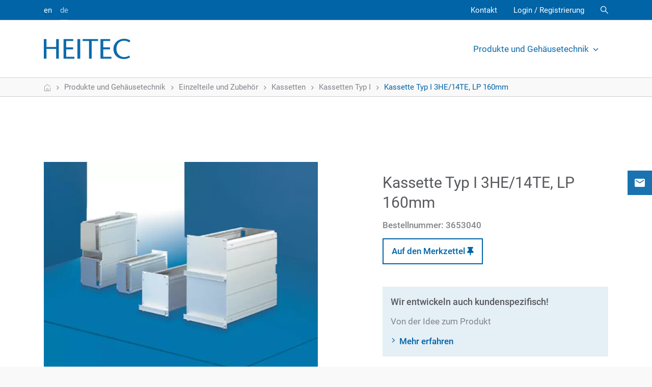

--- FILE ---
content_type: text/html; charset=UTF-8
request_url: https://elektronik.heitec.de/de/gehaeusetechnik/einzelteile-und-zubehoer/kassetten/kassetten-typ-i/kassette-typ-i-3he-14te-lp-160mm
body_size: 9930
content:
    <!doctype html>
    <html lang="de"  data-page-id="185">
        <head>
                            <link rel="canonical" href="https://elektronik.heitec.de/de/gehaeusetechnik/einzelteile-und-zubehoer/kassetten/kassetten-typ-i/kassette-typ-i-3he-14te-lp-160mm"><meta name="lucene-search:categories" content=7>
                
<meta charset="utf-8">
<meta http-equiv="X-UA-Compatible" content="IE=edge">
<meta name="viewport" content="width=device-width, initial-scale=1">
<meta name="robots" content="index,follow">
<meta name="copyright" content="HEITEC AG" />
<meta name="date" content="2025-10-30" scheme="YYYY-MM-DD">



<meta property="og:url" content="https://elektronik.heitec.de/de/gehaeusetechnik/einzelteile-und-zubehoer/kassetten/kassetten-typ-i/kassette-typ-i-3he-14te-lp-160mm">
<meta property="og:type" content="website">
<meta property="og:title" content="Gehäusetechnik im Überblick - HEITEC Elektronik">
<meta property="og:image" content="/frontend/dist/favicons/favicon-194x194.png">



<meta name="twitter:card" content="summary">
<meta name="twitter:url" content="https://elektronik.heitec.de/de/gehaeusetechnik/einzelteile-und-zubehoer/kassetten/kassetten-typ-i/kassette-typ-i-3he-14te-lp-160mm">
<meta name="twitter:title" content="Gehäusetechnik im Überblick - HEITEC Elektronik">
<meta name="twitter:image" content="/frontend/dist/favicons/favicon-194x194.png">



<meta name="apple-mobile-web-app-capable" content="yes">
<meta name="apple-mobile-web-app-status-bar-style" content="black">                
<link rel="apple-touch-icon" sizes="57x57" href="/frontend/dist/favicons/apple-touch-icon-57x57.png">
<link rel="apple-touch-icon" sizes="60x60" href="/frontend/dist/favicons/apple-touch-icon-60x60.png">
<link rel="apple-touch-icon" sizes="72x72" href="/frontend/dist/favicons/apple-touch-icon-72x72.png">
<link rel="apple-touch-icon" sizes="76x76" href="/frontend/dist/favicons/apple-touch-icon-76x76.png">
<link rel="apple-touch-icon" sizes="114x114" href="/frontend/dist/favicons/apple-touch-icon-114x114.png">
<link rel="apple-touch-icon" sizes="120x120" href="/frontend/dist/favicons/apple-touch-icon-120x120.png">
<link rel="apple-touch-icon" sizes="144x144" href="/frontend/dist/favicons/apple-touch-icon-144x144.png">
<link rel="apple-touch-icon" sizes="152x152" href="/frontend/dist/favicons/apple-touch-icon-152x152.png">
<link rel="apple-touch-icon" sizes="180x180" href="/frontend/dist/favicons/apple-touch-icon-180x180.png">
<link rel="icon" type="image/png" sizes="32x32" href="/frontend/dist/favicons/favicon-32x32.png">
<link rel="icon" type="image/png" sizes="194x194" href="/frontend/dist/favicons/favicon-194x194.png">
<link rel="icon" type="image/png" sizes="192x192" href="/frontend/dist/favicons/android-chrome-192x192.png">
<link rel="icon" type="image/png" sizes="16x16" href="/frontend/dist/favicons/favicon-16x16.png">                     


<link href="/frontend/dist/css/styles.css" type="text/css" rel="stylesheet"/>
<script src="/frontend/dist/js/libs.js" type="application/javascript"></script>
<script src="/frontend/dist/js/main.js" type="application/javascript"></script>





<!-- Matomo -->
<script>
  var _paq = window._paq = window._paq || [];
  /* tracker methods like "setCustomDimension" should be called before "trackPageView" */
  _paq.push(['trackPageView']);
  _paq.push(['enableLinkTracking']);
  (function() {
    var u="https://piwik.heitec.de/";
    _paq.push(['setTrackerUrl', u+'matomo.php']);
    _paq.push(['setSiteId', '2']);
    var d=document, g=d.createElement('script'), s=d.getElementsByTagName('script')[0];
    g.async=true; g.src=u+'matomo.js'; s.parentNode.insertBefore(g,s);
  })();
</script>
<!-- End Matomo Code -->
                                            <title>Kassette Typ I 3HE/14TE, LP 160mm - HEITEC</title>
            <meta name="description" content="Kassette Typ I 3HE/14TE, LP 160mm">
    
                                    
                
                                                                        <script>
        
    window._paq = window._paq || [];

    _paq.push(["setDoNotTrack", true]); _paq.push(["disableCookies"]);
    _paq.push(['trackPageView']);
_paq.push(['enableLinkTracking']);
    _paq.push([function() { 'undefined' !== typeof window._ptg && _ptg.api.setVisitorId(this.getVisitorId()); }]);
    (function() {
                var u='https://piwik.heitec.de/';
        
        _paq.push(['setTrackerUrl', u+'piwik.php']);
_paq.push(['setSiteId', '2']);
                var d=document, g=d.createElement('script'), s=d.getElementsByTagName('script')[0];
        g.type='text/javascript'; g.async=true; g.defer=true; g.src=u+'piwik.js'; s.parentNode.insertBefore(g,s);
        
            })();

        </script><script>
    
            var _ptg = _ptg || {};
    _ptg.options = _ptg.options || {};

    
            
    </script>


    <script src="/bundles/pimcorecore/js/targeting.js" async></script></head>
                                <body class="js-l-body">
            <div class="l-header__browserWarning" id="browserWarning">
	    browserWarning <a href="https://browsehappy.com/?locale=de_DE" target="_blank">browserWarningLink</a>
         <i class="icon-icon-cross l-header__browserWarning--close"></i>         
        </div>
        <div class="l-page__wrapper">
            <header class="l-header__wrapper js-l-hero__header">
                                    <section class="l-metaheader">
    <div class="container">
        <div class="row">
                                                    <div class="col l-metaheader__language">
                                            


<ul class="l-language-nav">
            <li class="">
			            	<a href="/en/packaging">en</a>
			        </li>
            <li class="l-language-nav--active active">
			            	<a href="/de/gehaeusetechnik">de</a>
			        </li>
         
</ul>                                    </div>
			            <div class="col l-metaheader__meta">
                    






            <ul class="l-meta-nav">
    <li>
        <a id="pimcore-navigation-renderer-menu-471" class=" main" href="/de/meta-navigation/kontakt">Kontakt</a>
    </li>
</ul>
            </div>
                
			    <div class="col l-metaheader__member">
        <ul class="l-member-nav">
                            <li class="l-member-nav__login">
                    <a href="/de/Login" title="Login / Registrierung">Login / Registrierung</a>
                </li>
                    </ul>
    </div>
                                        <div class="col l-header__search">
                    <a href="/de/Suche" class="js-l-header__search"></a>
                </div>
                    </div>
    </div>
</section> 
                  

                                    <section class="l-header js-l-header">
    <div class="container">
        <div class="row">
            <div class="col l-header__logo">
				                                                        <a href="https://www.heitec.de"><svg id="heitecLogo" xmlns="http://www.w3.org/2000/svg" viewBox="0 0 307.10032 72">
    <path id="b" d="m53.3034,1.19286v69.6132h-9.6462v-34.6086H9.6462v34.6086H0V1.19286h9.6462v28.044h34.011V1.19286h9.6462Zm16.70958,0v69.6132h38.5848v-6.9606h-28.93681v-26.2548h24.16501v-6.9606h-24.16501V8.15346h24.66V1.19286h-34.308Zm49.42585,69.61356h9.6462V1.19323h-9.6462v69.6132ZM137.93634,1.19286v6.9606h22.2786v62.6526h9.6444V8.15346h22.3758V1.19286h-54.2988Zm63.15246,0v69.6132h38.58479v-6.9606h-28.93861v-26.2548h24.1668v-6.9606h-24.1668V8.15346h24.66179V1.19286h-34.30798Zm106.01152,5.86674c-4.57559-3.5802-11.53619-7.0596-21.48121-7.0596-24.96239,0-38.68558,18.297-38.68558,35.802,0,19.1916,12.6306,36.198,37.49219,36.198,8.95141,0,17.2044-3.1824,21.879-6.3648l-3.77998-5.7672c-4.07521,2.7828-10.04222,5.1714-17.6004,5.1714-15.21722,0-27.3492-11.835-27.3492-29.4372,0-16.3098,10.14299-28.6416,27.3492-28.6416,7.45738,0,14.91658,3.3822,18.198,6.066l3.97798-5.967Z" fill="#0064a7" stroke-width="0"/>
</svg></a>
                                               </div>
            <div class="col l-header__nav">
                    
    
    
    
    

    
    
    
        
    <ul class="l-pagetree-main js-l-pagetree-main">
                            
                                        
            
                                                                                                                                                                                                                                                                                                                                                                                                                                                                                                                                                                                                                                                                                                                                                                                                                                                                                                                                                                                            
                            <li data-mainnav-main="185" class="js-l-flyout-nav__opener l-pagetree-main__item l-pagetree-main__item--active active"><a href="#">Produkte und Gehäusetechnik<span class="l-pagetree-main__item--chevron"></span></a></li>
                                                                                                </ul>

  
            </div>
                                        <div class="col l-header__search d-lg-none">
                    <a href="/de/Suche" class="js-l-header__search"></a>
                </div>
                        <div class="col l-header__burger">
                <a href="#" class="js-l-pagetree-panel__opener"></a>
            </div>
        </div>
    </div>
</section>
     
                                
                <section class="l-flyout-nav">
    <div class="l-flyout-nav__frame js-l-flyout-nav">
        <div class="container">
            










    
    <div class="l-pagetree-sub" data-mainnav-sub="185" >

                                                                                                                                                                                                                                                                                                                                                                                                                                                                         

                <div class="row l-pagetree-sub__design1">
            <div class="col l-pagetree-sub__primary">

                             
                                                                
                                            <h3 class="l-pagetree-sub__item "><a href="/de/start">Im Überblick</a></h3>
                    
                 
                                                                
                                                                    
                                                                                                                                                                                                                                                                                                                                                                                                                                                                                                                                                                                                                                                                                                                        
                                                    <h3 class="l-pagetree-sub__item js-l-pagetree-sub__opener " data-subnav-primary="heitec-product-3935"><a href="#">Baugruppenträger</a><span class="l-pagetree-sub__item--icon"></span></h3>
                                            
                 
                                                                
                                                                    
                                                                                                                                                                                                                                                                                                                                                                        
                                                    <h3 class="l-pagetree-sub__item js-l-pagetree-sub__opener " data-subnav-primary="heitec-product-3715"><a href="#">Tisch- und Systemgehäuse</a><span class="l-pagetree-sub__item--icon"></span></h3>
                                            
                 
                                                                
                                                                    
                                                                                                                                                                                                                                                                                                                                                                                                                                                                                                                                                                                                                                                                                                                                                                                                                                                                                                                                                                                                                                                                                                                                                                                                                                                                                                                                                                                                                                                                                                                                                                                                                                                                                                                                                                                                                                                                                                                                                                                                                                                                                                                                                                                                                                                                                                                                                                                                                                                                                                                                                                                        
                                                    <h3 class="l-pagetree-sub__item js-l-pagetree-sub__opener l-pagetree-sub__item--active" data-subnav-primary="heitec-product-2849"><a href="#">Einzelteile und Zubehör</a><span class="l-pagetree-sub__item--icon"></span></h3>
                                            
                 
                                                                
                                                                    
                                                                                                                                        
                                                    <h3 class="l-pagetree-sub__item js-l-pagetree-sub__opener " data-subnav-primary="heitec-product-4303"><a href="#">Industrie-PC</a><span class="l-pagetree-sub__item--icon"></span></h3>
                                            
                 
                                                                
                                                                    
                                                                                                                                                                                                                                                        
                                                    <h3 class="l-pagetree-sub__item js-l-pagetree-sub__opener " data-subnav-primary="heitec-product-3020"><a href="#">CPCI / CPCI Serial</a><span class="l-pagetree-sub__item--icon"></span></h3>
                                            
                 
                                                                
                                                                    
                                                                                                                                                                                                                                                        
                                                    <h3 class="l-pagetree-sub__item js-l-pagetree-sub__opener " data-subnav-primary="heitec-product-3215"><a href="#">VPX / OpenVPX</a><span class="l-pagetree-sub__item--icon"></span></h3>
                                            
                 
                                                                
                                            <h3 class="l-pagetree-sub__item "><a href="/de/gehaeusetechnik/vme-vme64x">VME / VME64x</a></h3>
                    
                 
                                                                
                                            <h3 class="l-pagetree-sub__item "><a href="/de/gehaeusetechnik/microtca">MicroTCA</a></h3>
                    
                 
                                                                
                                                                    
                                                                                                                                                                                                                                                        
                                                    <h3 class="l-pagetree-sub__item js-l-pagetree-sub__opener " data-subnav-primary="heitec-product-9543"><a href="#">Backplanes</a><span class="l-pagetree-sub__item--icon"></span></h3>
                                            
                 
                                                                
                                                                    
                                                                                                                                        
                                                    <h3 class="l-pagetree-sub__item js-l-pagetree-sub__opener " data-subnav-primary="heitec-product-9563"><a href="#">Kühllösungen</a><span class="l-pagetree-sub__item--icon"></span></h3>
                                            
                
            </div>

                    
                <div class="col l-pagetree-sub__secondary" data-subnav-secondary="heitec-product-3935">
                                            
                                                    
                                                                                                    
                                                                                                        
                                                                                                                                                                                                    
                                                                            <h3 class="l-pagetree-sub__item js-l-pagetree-sub__opener-secondary " data-subnav-secondary="heitec-product-3936"><a href="#">HeiPac Easy</a><span class="l-pagetree-sub__item--icon"></span></h3>
                                                                    
                                

                                                            
                                                            
                                    
                                                                    
                                                                            
                                                            
                                    
                                
                            
                                                                                                    
                                                                                                        
                                                                                                                                                                                                                                                                                                                                                                    
                                                                            <h3 class="l-pagetree-sub__item js-l-pagetree-sub__opener-secondary " data-subnav-secondary="heitec-product-3968"><a href="#">HeiPac Vario</a><span class="l-pagetree-sub__item--icon"></span></h3>
                                                                    
                                

                                                            
                                                            
                                    
                                                                    
                                                                            
                                                            
                                    
                                
                            
                                                                                                    
                                                                                                        
                                                                                                                                                                                                    
                                                                            <h3 class="l-pagetree-sub__item js-l-pagetree-sub__opener-secondary " data-subnav-secondary="heitec-product-4028"><a href="#">HeiPac Vario Compact</a><span class="l-pagetree-sub__item--icon"></span></h3>
                                                                    
                                

                                                            
                                                            
                                    
                                                                    
                                                                            
                                                            
                                    
                                
                            
                                                                                                    
                                                                                                        
                                                                                                                                                                                                    
                                                                            <h3 class="l-pagetree-sub__item js-l-pagetree-sub__opener-secondary " data-subnav-secondary="heitec-product-4050"><a href="#">HeiPac Vario ECO</a><span class="l-pagetree-sub__item--icon"></span></h3>
                                                                    
                                

                                                            
                                                            
                                    
                                                                    
                                                                            
                                                            
                                    
                                
                            
                                                                                                    
                                                                                                        
                                                                                                                                                                                                                                                                                                                                                                    
                                                                            <h3 class="l-pagetree-sub__item js-l-pagetree-sub__opener-secondary " data-subnav-secondary="heitec-product-4056"><a href="#">HeiPac Vario EMV</a><span class="l-pagetree-sub__item--icon"></span></h3>
                                                                    
                                

                                                            
                                                            
                                    
                                                                    
                                                                            
                                                            
                                    
                                
                            
                                                                                                    
                                                                                                        
                                                                                                                                                                                                    
                                                                            <h3 class="l-pagetree-sub__item js-l-pagetree-sub__opener-secondary " data-subnav-secondary="heitec-product-4123"><a href="#">HeiPac Vario HEAVY</a><span class="l-pagetree-sub__item--icon"></span></h3>
                                                                    
                                

                                                            
                                                            
                                    
                                                                    
                                                                            
                                                            
                                    
                                
                            
                                                            </div>

                
                <div class="col l-pagetree-sub__tertiary" data-subnav-tertiary="heitec-product-3936">
                    <div class="row">
                        <div class="col">

                            
                                                                                                    
                                

                                                                                                                                                            
                                                            
                                    <h4 class="l-pagetree-sub__item "><a href="/de/gehaeusetechnik/baugruppentraeger/heipac-easy/heipac-easy-3-he-6-he-aluminium">HeiPac Easy 3 HE, 6 HE, Aluminium</a></h4>

                                                                                    </div>
                    </div>
                </div>
                
                <div class="col l-pagetree-sub__tertiary" data-subnav-tertiary="heitec-product-3968">
                    <div class="row">
                        <div class="col">

                            
                                                                                                    
                                

                                                                                                                                                            
                                                            
                                    <h4 class="l-pagetree-sub__item "><a href="/de/gehaeusetechnik/baugruppentraeger/heipac-vario/heipac-vario-3-he-6-he-9-he">HeiPac Vario 3 HE, 6 HE, 9 HE</a></h4>

                                                            
                                                                                                    
                                

                                                                                                                                                            
                                                            
                                    <h4 class="l-pagetree-sub__item "><a href="/de/gehaeusetechnik/baugruppentraeger/heipac-vario/heipac-vario-4-he-7-he">HeiPac Vario 4 HE, 7 HE</a></h4>

                                                                                    </div>
                    </div>
                </div>
                
                <div class="col l-pagetree-sub__tertiary" data-subnav-tertiary="heitec-product-4028">
                    <div class="row">
                        <div class="col">

                            
                                                                                                    
                                

                                                                                                                                                            
                                                            
                                    <h4 class="l-pagetree-sub__item "><a href="/de/gehaeusetechnik/baugruppentraeger/heipac-vario-compact/heipac-vario-compact-3-he-6-he">HeiPac Vario Compact 3 HE, 6 HE</a></h4>

                                                                                    </div>
                    </div>
                </div>
                
                <div class="col l-pagetree-sub__tertiary" data-subnav-tertiary="heitec-product-4050">
                    <div class="row">
                        <div class="col">

                            
                                                                                                    
                                

                                                                                                                                                            
                                                            
                                    <h4 class="l-pagetree-sub__item "><a href="/de/gehaeusetechnik/baugruppentraeger/heipac-vario-eco/heipac-vario-eco-3-he-6-he-stahlblech">HeiPac Vario ECO 3 HE, 6 HE, Stahlblech</a></h4>

                                                                                    </div>
                    </div>
                </div>
                
                <div class="col l-pagetree-sub__tertiary" data-subnav-tertiary="heitec-product-4056">
                    <div class="row">
                        <div class="col">

                            
                                                                                                    
                                

                                                                                                                                                            
                                                            
                                    <h4 class="l-pagetree-sub__item "><a href="/de/gehaeusetechnik/baugruppentraeger/heipac-vario-emv/heipac-vario-emv-3-he-6-he-9-he">HeiPac Vario EMV 3 HE, 6 HE, 9 HE</a></h4>

                                                            
                                                                                                    
                                

                                                                                                                                                            
                                                            
                                    <h4 class="l-pagetree-sub__item "><a href="/de/gehaeusetechnik/baugruppentraeger/heipac-vario-emv/heipac-vario-emv-4-he-7-he">HeiPac Vario EMV 4 HE, 7 HE</a></h4>

                                                                                    </div>
                    </div>
                </div>
                
                <div class="col l-pagetree-sub__tertiary" data-subnav-tertiary="heitec-product-4123">
                    <div class="row">
                        <div class="col">

                            
                                                                                                    
                                

                                                                                                                                                            
                                                            
                                    <h4 class="l-pagetree-sub__item "><a href="/de/gehaeusetechnik/baugruppentraeger/heipac-vario-heavy/heipac-vario-heavy-3-he-6-he">HeiPac Vario HEAVY 3 HE, 6 HE</a></h4>

                                                                                    </div>
                    </div>
                </div>
                            
                <div class="col l-pagetree-sub__secondary" data-subnav-secondary="heitec-product-3715">
                                            
                                                    
                                                                                                    
                                                                                                        
                                                                                                                                                                                                                                                                                                                                                                    
                                                                            <h3 class="l-pagetree-sub__item js-l-pagetree-sub__opener-secondary " data-subnav-secondary="heitec-product-3716"><a href="#">HeiBox</a><span class="l-pagetree-sub__item--icon"></span></h3>
                                                                    
                                

                                                            
                                                            
                                    
                                                                    
                                                                            
                                                            
                                    
                                
                            
                                                                                                    
                                                                                                        
                                                                                                                                                                                                                                                                                                                                                                    
                                                                            <h3 class="l-pagetree-sub__item js-l-pagetree-sub__opener-secondary " data-subnav-secondary="heitec-product-3746"><a href="#">HeiCase</a><span class="l-pagetree-sub__item--icon"></span></h3>
                                                                    
                                

                                                            
                                                            
                                    
                                                                    
                                                                            
                                                            
                                    
                                
                            
                                                                                                    
                                                                                                        
                                                                                                                                                                                                                                                                                                                                                                                                                                                                                                                                                                                                                                                                                                                                                                                                                                                                                                                                                                                                                                    
                                                                            <h3 class="l-pagetree-sub__item js-l-pagetree-sub__opener-secondary " data-subnav-secondary="heitec-product-4141"><a href="#">HeiPac Vario-Modul</a><span class="l-pagetree-sub__item--icon"></span></h3>
                                                                    
                                

                                                            
                                                            
                                    
                                                                    
                                                                            
                                                            
                                    
                                
                            
                                                            </div>

                
                <div class="col l-pagetree-sub__tertiary" data-subnav-tertiary="heitec-product-3716">
                    <div class="row">
                        <div class="col">

                            
                                                                                                    
                                

                                                                                                                                                            
                                                            
                                    <h4 class="l-pagetree-sub__item "><a href="/de/gehaeusetechnik/tisch-und-systemgehaeuse/heibox/heibox-alu">HeiBox ALU</a></h4>

                                                            
                                                                                                    
                                

                                                                                                                                                            
                                                            
                                    <h4 class="l-pagetree-sub__item "><a href="/de/gehaeusetechnik/tisch-und-systemgehaeuse/heibox/heibox-eco">HeiBox ECO</a></h4>

                                                                                    </div>
                    </div>
                </div>
                
                <div class="col l-pagetree-sub__tertiary" data-subnav-tertiary="heitec-product-3746">
                    <div class="row">
                        <div class="col">

                            
                                                                                                    
                                

                                                                                                                                                            
                                                            
                                    <h4 class="l-pagetree-sub__item "><a href="/de/gehaeusetechnik/tisch-und-systemgehaeuse/heicase/heicase-269-2-mm-1-2-19">HeiCase 269,2 mm (1/2 19&#039;&#039;)</a></h4>

                                                            
                                                                                                    
                                

                                                                                                                                                            
                                                            
                                    <h4 class="l-pagetree-sub__item "><a href="/de/gehaeusetechnik/tisch-und-systemgehaeuse/heicase/heicase-482-6-mm-19">HeiCase 482,6 mm (19&#039;&#039;)</a></h4>

                                                                                    </div>
                    </div>
                </div>
                
                <div class="col l-pagetree-sub__tertiary" data-subnav-tertiary="heitec-product-4141">
                    <div class="row">
                        <div class="col">

                            
                                                                                                    
                                

                                                                                                                                                            
                                                            
                                    <h4 class="l-pagetree-sub__item "><a href="/de/gehaeusetechnik/tisch-und-systemgehaeuse/heipac-vario-modul/heipac-vario-modul-2-he">HeiPac Vario-Modul 2 HE</a></h4>

                                                            
                                                                                                    
                                

                                                                                                                                                            
                                                            
                                    <h4 class="l-pagetree-sub__item "><a href="/de/gehaeusetechnik/tisch-und-systemgehaeuse/heipac-vario-modul/heipac-vario-modul-2-he-emv">HeiPac Vario-Modul 2 HE, EMV</a></h4>

                                                            
                                                                                                    
                                

                                                                                                                                                            
                                                            
                                    <h4 class="l-pagetree-sub__item "><a href="/de/gehaeusetechnik/tisch-und-systemgehaeuse/heipac-vario-modul/heipac-vario-modul-3-he">HeiPac Vario-Modul 3 HE</a></h4>

                                                            
                                                                                                    
                                

                                                                                                                                                            
                                                            
                                    <h4 class="l-pagetree-sub__item "><a href="/de/gehaeusetechnik/tisch-und-systemgehaeuse/heipac-vario-modul/heipac-vario-modul-3-he-emv">HeiPac Vario-Modul 3 HE, EMV</a></h4>

                                                            
                                                                                                    
                                

                                                                                                                                                            
                                                            
                                    <h4 class="l-pagetree-sub__item "><a href="/de/gehaeusetechnik/tisch-und-systemgehaeuse/heipac-vario-modul/heipac-vario-modul-4-he-6-he-7-he">HeiPac Vario-Modul 4 HE, 6 HE, 7 HE</a></h4>

                                                            
                                                                                                    
                                

                                                                                                                                                            
                                                            
                                    <h4 class="l-pagetree-sub__item "><a href="/de/gehaeusetechnik/tisch-und-systemgehaeuse/heipac-vario-modul/heipac-vario-modul-4-he-6-he-7-he-emv">HeiPac Vario-Modul 4 HE, 6 HE, 7 HE, EMV</a></h4>

                                                                                    </div>
                    </div>
                </div>
                            
                <div class="col l-pagetree-sub__secondary" data-subnav-secondary="heitec-product-2849">
                                            
                                                    
                                                                                                    
                                                                    <h3 class="l-pagetree-sub__item "><a href="/de/gehaeusetechnik/einzelteile-und-zubehoer/heipac-eco-zubeoer">HeiPac ECO Zubehör</a></h3>
                                
                                

                                                            
                                                            
                                    
                                                                    
                                                                            
                                                            
                                    
                                
                            
                                                                                                    
                                                                    <h3 class="l-pagetree-sub__item "><a href="/de/gehaeusetechnik/einzelteile-und-zubehoer/hutschienenmontage">Hutschienenmontage</a></h3>
                                
                                

                                                            
                                                            
                                    
                                                                    
                                                                            
                                                            
                                    
                                
                            
                                                                                                    
                                                                    <h3 class="l-pagetree-sub__item "><a href="/de/gehaeusetechnik/einzelteile-und-zubehoer/kartenfuehrungen">Kartenführungen</a></h3>
                                
                                

                                                            
                                                            
                                    
                                                                    
                                                                            
                                                            
                                    
                                
                            
                                                                                                    
                                                                    <h3 class="l-pagetree-sub__item "><a href="/de/gehaeusetechnik/einzelteile-und-zubehoer/stromversorgungen">Stromversorgungen</a></h3>
                                
                                

                                                            
                                                            
                                    
                                                                    
                                                                            
                                                            
                                    
                                
                            
                                                                                                    
                                                                    <h3 class="l-pagetree-sub__item "><a href="/de/gehaeusetechnik/einzelteile-und-zubehoer/seitenwaende-flansche-und-frontgriffe">Seitenwände, Flansche und Frontgriffe</a></h3>
                                
                                

                                                            
                                                            
                                    
                                                                    
                                                                            
                                                            
                                    
                                
                            
                                                                                                    
                                                                    <h3 class="l-pagetree-sub__item "><a href="/de/gehaeusetechnik/einzelteile-und-zubehoer/profilschienen-zubehoer">Profilschienen Zubehör</a></h3>
                                
                                

                                                            
                                                            
                                    
                                                                    
                                                                            
                                                            
                                    
                                
                            
                                                                                                    
                                                                    <h3 class="l-pagetree-sub__item "><a href="/de/gehaeusetechnik/einzelteile-und-zubehoer/profilschienen-fuer-heipac-vario-linie">Profilschienen für HeiPac Vario Linie</a></h3>
                                
                                

                                                            
                                                            
                                    
                                                                    
                                                                            
                                                            
                                    
                                
                            
                                                                                                    
                                                                    <h3 class="l-pagetree-sub__item "><a href="/de/gehaeusetechnik/einzelteile-und-zubehoer/komponenten-fuer-emv-ausbau">Komponenten für EMV-Ausbau</a></h3>
                                
                                

                                                            
                                                            
                                    
                                                                    
                                                                            
                                                            
                                    
                                
                            
                                                                                                    
                                                                    <h3 class="l-pagetree-sub__item "><a href="/de/gehaeusetechnik/einzelteile-und-zubehoer/kassetten-zubehoer">Kassetten Zubehör</a></h3>
                                
                                

                                                            
                                                            
                                    
                                                                    
                                                                            
                                                            
                                    
                                
                            
                                                                                                    
                                                                    <h3 class="l-pagetree-sub__item "><a href="/de/gehaeusetechnik/einzelteile-und-zubehoer/kassetten-einzelteile-typ-v-und-vi-in-3-he-und-6-he">Kassetten Einzelteile Typ V und VI in 3 HE und 6 HE</a></h3>
                                
                                

                                                            
                                                            
                                    
                                                                    
                                                                            
                                                            
                                    
                                
                            
                                                                                                    
                                                                    <h3 class="l-pagetree-sub__item "><a href="/de/gehaeusetechnik/einzelteile-und-zubehoer/kassetten-einzelteile-typ-i-und-ii-in-3-he-und-6-he">Kassetten Einzelteile Typ I und II in 3 HE und 6 HE</a></h3>
                                
                                

                                                            
                                                            
                                    
                                                                    
                                                                            
                                                            
                                    
                                
                            
                                                                                                    
                                                                    <h3 class="l-pagetree-sub__item l-pagetree-sub__item--active"><a href="/de/gehaeusetechnik/einzelteile-und-zubehoer/kassetten">Kassetten</a></h3>
                                
                                

                                                            
                                                            
                                    
                                                                    
                                                                            
                                                            
                                    
                                
                            
                                                                                                    
                                                                    <h3 class="l-pagetree-sub__item "><a href="/de/gehaeusetechnik/einzelteile-und-zubehoer/ausbausaetze">Ausbausätze</a></h3>
                                
                                

                                                            
                                                            
                                    
                                                                    
                                                                            
                                                            
                                    
                                
                            
                                                                                                    
                                                                    <h3 class="l-pagetree-sub__item "><a href="/de/gehaeusetechnik/einzelteile-und-zubehoer/heipac-vario-modul-zubehoer">HeiPac Vario-Modul Zubehör</a></h3>
                                
                                

                                                            
                                                            
                                    
                                                                    
                                                                            
                                                            
                                    
                                
                            
                                                                                                    
                                                                    <h3 class="l-pagetree-sub__item "><a href="/de/gehaeusetechnik/einzelteile-und-zubehoer/heipac-easy-zubehoer">HeiPac Easy Zubehör</a></h3>
                                
                                

                                                            
                                                            
                                    
                                                                    
                                                                            
                                                            
                                    
                                
                            
                                                                                                    
                                                                    <h3 class="l-pagetree-sub__item "><a href="/de/gehaeusetechnik/einzelteile-und-zubehoer/heicase-zubehoer">HeiCase Zubehör</a></h3>
                                
                                

                                                            
                                                            
                                    
                                                                    
                                                                            
                                                            
                                    
                                
                            
                                                                                                    
                                                                    <h3 class="l-pagetree-sub__item "><a href="/de/gehaeusetechnik/einzelteile-und-zubehoer/heibox-zubehoer">HeiBox Zubehör</a></h3>
                                
                                

                                                            
                                                            
                                    
                                                                    
                                                                            
                                                            
                                    
                                
                            
                                                                                                    
                                                                    <h3 class="l-pagetree-sub__item "><a href="/de/gehaeusetechnik/einzelteile-und-zubehoer/frontplatten-griffe">Frontplatten, Griffe</a></h3>
                                
                                

                                                            
                                                            
                                    
                                                                    
                                                                            
                                                            
                                    
                                
                            
                                                                                                    
                                                                    <h3 class="l-pagetree-sub__item "><a href="/de/gehaeusetechnik/einzelteile-und-zubehoer/deckbleche">Deckbleche</a></h3>
                                
                                

                                                            
                                                            
                                    
                                                                    
                                                                            
                                                            
                                    
                                
                            
                                                                                                    
                                                                    <h3 class="l-pagetree-sub__item "><a href="/de/gehaeusetechnik/einzelteile-und-zubehoer/belueftung-fuer-baugruppentraeger">Belüftung für Baugruppenträger</a></h3>
                                
                                

                                                            
                                                            
                                    
                                                                    
                                                                            
                                                            
                                    
                                
                            
                                                                                                    
                                                                    <h3 class="l-pagetree-sub__item "><a href="/de/gehaeusetechnik/einzelteile-und-zubehoer/befestigungsmaterial">Befestigungsmaterial</a></h3>
                                
                                

                                                            
                                                            
                                    
                                                                    
                                                                            
                                                            
                                    
                                
                            
                                                                                                    
                                                                    <h3 class="l-pagetree-sub__item "><a href="/de/gehaeusetechnik/einzelteile-und-zubehoer/industrie-pc-zubehoer">Industrie-PC Zubehör</a></h3>
                                
                                

                                                            
                                                            
                                    
                                                                    
                                                                            
                                                            
                                    
                                
                            
                                                            </div>

                            
                <div class="col l-pagetree-sub__secondary" data-subnav-secondary="heitec-product-4303">
                                            
                                                    
                                                                                                    
                                                                                                        
                                                                                                                                                                                                    
                                                                            <h3 class="l-pagetree-sub__item js-l-pagetree-sub__opener-secondary " data-subnav-secondary="heitec-product-4304"><a href="#">Industrie-PC Gehäuse</a><span class="l-pagetree-sub__item--icon"></span></h3>
                                                                    
                                

                                                            
                                                            
                                    
                                                                    
                                                                            
                                                            
                                    
                                
                            
                                                            </div>

                
                <div class="col l-pagetree-sub__tertiary" data-subnav-tertiary="heitec-product-4304">
                    <div class="row">
                        <div class="col">

                            
                                                                                                    
                                

                                                                                                                                                            
                                                            
                                    <h4 class="l-pagetree-sub__item "><a href="/de/gehaeusetechnik/industrie-pc/industrie-pc-gehaeuse/ipc-gehaeuse-4-he">IPC Gehäuse 4 HE</a></h4>

                                                                                    </div>
                    </div>
                </div>
                            
                <div class="col l-pagetree-sub__secondary" data-subnav-secondary="heitec-product-3020">
                                            
                                                    
                                                                                                    
                                                                                                        
                                                                                                                                                                                                                                                                                                                                                                                                                                                                                                                                    
                                                                            <h3 class="l-pagetree-sub__item js-l-pagetree-sub__opener-secondary " data-subnav-secondary="heitec-product-3057"><a href="#">CPCI Serial Systemplattformen</a><span class="l-pagetree-sub__item--icon"></span></h3>
                                                                    
                                

                                                            
                                                            
                                    
                                                                    
                                                                            
                                                            
                                    
                                
                            
                                                                                                    
                                                                                                        
                                                                                                                                                                                                                                                                                                                                                                                                                                                                                                                                    
                                                                            <h3 class="l-pagetree-sub__item js-l-pagetree-sub__opener-secondary " data-subnav-secondary="heitec-product-3064"><a href="#">CPCI Systemplattformen</a><span class="l-pagetree-sub__item--icon"></span></h3>
                                                                    
                                

                                                            
                                                            
                                    
                                                                    
                                                                            
                                                            
                                    
                                
                            
                                                            </div>

                
                <div class="col l-pagetree-sub__tertiary" data-subnav-tertiary="heitec-product-3057">
                    <div class="row">
                        <div class="col">

                            
                                                                                                    
                                

                                                                                                                                                            
                                                            
                                    <h4 class="l-pagetree-sub__item "><a href="/de/gehaeusetechnik/cpci-cpci-serial/cpci-serial-systemplattformen/heipac-vario-a-cpci-s">HeiPac Vario-A CPCI-S</a></h4>

                                                            
                                                                                                    
                                

                                                                                                                                                            
                                                            
                                    <h4 class="l-pagetree-sub__item "><a href="/de/gehaeusetechnik/cpci-cpci-serial/cpci-serial-systemplattformen/heipac-vm-a-cpci-s">HeiPac VM-A CPCI-S</a></h4>

                                                            
                                                                                                    
                                

                                                                                                                                                            
                                                            
                                    <h4 class="l-pagetree-sub__item "><a href="/de/gehaeusetechnik/cpci-cpci-serial/cpci-serial-systemplattformen/heipac-vm-r-cpci-s">HeiPac VM-R CPCI-S</a></h4>

                                                                                    </div>
                    </div>
                </div>
                
                <div class="col l-pagetree-sub__tertiary" data-subnav-tertiary="heitec-product-3064">
                    <div class="row">
                        <div class="col">

                            
                                                                                                    
                                

                                                                                                                                                            
                                                            
                                    <h4 class="l-pagetree-sub__item "><a href="/de/gehaeusetechnik/cpci-cpci-serial/cpci-systemplattformen/heipac-3-he-5-slot-4-he-7-slot-horizontal-cpci">HeiPac 3 HE / 5 Slot, 4 HE / 7 Slot horizontal (CPCI)</a></h4>

                                                            
                                                                                                    
                                

                                                                                                                                                            
                                                            
                                    <h4 class="l-pagetree-sub__item "><a href="/de/gehaeusetechnik/cpci-cpci-serial/cpci-systemplattformen/heipac-4-he-8-slot-7-he-8-slot-cpci">HeiPac 4 HE / 8 Slot, 7 HE / 8 Slot (CPCI)</a></h4>

                                                            
                                                                                                    
                                

                                                                                                                                                            
                                                            
                                    <h4 class="l-pagetree-sub__item "><a href="/de/gehaeusetechnik/cpci-cpci-serial/cpci-systemplattformen/heipac-7-he-8-slot-cpci">HeiPac 7 HE / 8 Slot (CPCI)</a></h4>

                                                                                    </div>
                    </div>
                </div>
                            
                <div class="col l-pagetree-sub__secondary" data-subnav-secondary="heitec-product-3215">
                                            
                                                    
                                                                                                    
                                                                                                        
                                                                                                                                                                                                    
                                                                            <h3 class="l-pagetree-sub__item js-l-pagetree-sub__opener-secondary " data-subnav-secondary="heitec-product-7823"><a href="#">Air-Transport-Rack</a><span class="l-pagetree-sub__item--icon"></span></h3>
                                                                    
                                

                                                            
                                                            
                                    
                                                                    
                                                                            
                                                            
                                    
                                
                            
                                                                                                    
                                                                                                        
                                                                                                                                                                                                                                                                                                                                                                    
                                                                            <h3 class="l-pagetree-sub__item js-l-pagetree-sub__opener-secondary " data-subnav-secondary="heitec-product-9520"><a href="#">Systemplattform VPX / OpenVPX</a><span class="l-pagetree-sub__item--icon"></span></h3>
                                                                    
                                

                                                            
                                                            
                                    
                                                                    
                                                                            
                                                            
                                    
                                
                            
                                                            </div>

                
                <div class="col l-pagetree-sub__tertiary" data-subnav-tertiary="heitec-product-7823">
                    <div class="row">
                        <div class="col">

                            
                                                                                                    
                                

                                                                                                                                                            
                                                            
                                    <h4 class="l-pagetree-sub__item "><a href="/de/gehaeusetechnik/vpx-openvpx/air-transport-rack/halb-atr">1/2 ATR Systemplattform</a></h4>

                                                                                    </div>
                    </div>
                </div>
                
                <div class="col l-pagetree-sub__tertiary" data-subnav-tertiary="heitec-product-9520">
                    <div class="row">
                        <div class="col">

                            
                                                                                                    
                                

                                                                                                                                                            
                                                            
                                    <h4 class="l-pagetree-sub__item "><a href="/de/gehaeusetechnik/vpx-openvpx/systemplattform-vpx/heipac-vario-vpx">HeiPac Vario VPX</a></h4>

                                                            
                                                                                                    
                                

                                                                                                                                                            
                                                            
                                    <h4 class="l-pagetree-sub__item "><a href="/de/gehaeusetechnik/vpx-openvpx/systemplattform-vpx/heipac-vario-modul-vpx">HeiPac Vario-Modul VPX</a></h4>

                                                                                    </div>
                    </div>
                </div>
                            
                <div class="col l-pagetree-sub__secondary" data-subnav-secondary="heitec-product-9543">
                                            
                                                    
                                                                                                    
                                                                                                        
                                                                                                                                                                                                    
                                                                            <h3 class="l-pagetree-sub__item js-l-pagetree-sub__opener-secondary " data-subnav-secondary="heitec-product-4960"><a href="#">CPCI Stromversorgungsplatinen</a><span class="l-pagetree-sub__item--icon"></span></h3>
                                                                    
                                

                                                            
                                                            
                                    
                                                                    
                                                                            
                                                            
                                    
                                
                            
                                                                                                    
                                                                                                        
                                                                                                                                                                                                                                                                                                                                                                                                                                                                                                                                    
                                                                            <h3 class="l-pagetree-sub__item js-l-pagetree-sub__opener-secondary " data-subnav-secondary="heitec-product-4973"><a href="#">VME Backplane</a><span class="l-pagetree-sub__item--icon"></span></h3>
                                                                    
                                

                                                            
                                                            
                                    
                                                                    
                                                                            
                                                            
                                    
                                
                            
                                                            </div>

                
                <div class="col l-pagetree-sub__tertiary" data-subnav-tertiary="heitec-product-4960">
                    <div class="row">
                        <div class="col">

                            
                                                                                                    
                                

                                                                                                                                                            
                                                            
                                    <h4 class="l-pagetree-sub__item "><a href="/de/gehaeusetechnik/backplanes/cpci-stromversorgungsplatinen/stromversorgungsplatine-3-he-3-5-he">Stromversorgungsplatine 3 HE / 3,5 HE</a></h4>

                                                                                    </div>
                    </div>
                </div>
                
                <div class="col l-pagetree-sub__tertiary" data-subnav-tertiary="heitec-product-4973">
                    <div class="row">
                        <div class="col">

                            
                                                                                                    
                                

                                                                                                                                                            
                                                            
                                    <h4 class="l-pagetree-sub__item "><a href="/de/gehaeusetechnik/backplanes/vme-backplane/backplane-vme64x">Backplane VME64x</a></h4>

                                                            
                                                                                                    
                                

                                                                                                                                                            
                                                            
                                    <h4 class="l-pagetree-sub__item "><a href="/de/gehaeusetechnik/backplanes/vme-backplane/vme-j1-systembus">VME J1 Systembus</a></h4>

                                                            
                                                                                                    
                                

                                                                                                                                                            
                                                            
                                    <h4 class="l-pagetree-sub__item "><a href="/de/gehaeusetechnik/backplanes/vme-backplane/vme-j2-erweiterungsbus">VME J2 Erweiterungsbus</a></h4>

                                                                                    </div>
                    </div>
                </div>
                            
                <div class="col l-pagetree-sub__secondary" data-subnav-secondary="heitec-product-9563">
                                            
                                                    
                                                                                                    
                                                                                                        
                                                                                                                                                                                                                                                                                                                                                                    
                                                                            <h3 class="l-pagetree-sub__item js-l-pagetree-sub__opener-secondary " data-subnav-secondary="heitec-product-9565"><a href="#">HeiCool ECO</a><span class="l-pagetree-sub__item--icon"></span></h3>
                                                                    
                                

                                                            
                                                            
                                    
                                                                    
                                                                            
                                                            
                                    
                                
                            
                                                            </div>

                
                <div class="col l-pagetree-sub__tertiary" data-subnav-tertiary="heitec-product-9565">
                    <div class="row">
                        <div class="col">

                            
                                                                                                    
                                

                                                                                                                                                            
                                                            
                                    <h4 class="l-pagetree-sub__item "><a href="/de/gehaeusetechnik/kuehlloesungen/heicool-eco/heicool-eco-einschub">HeiCool ECO als Einschub</a></h4>

                                                            
                                                                                                    
                                

                                                                                                                                                            
                                                            
                                    <h4 class="l-pagetree-sub__item "><a href="/de/gehaeusetechnik/kuehlloesungen/heicool-eco/heicool-eco-einbau">HeiCool ECO zum Einbau</a></h4>

                                                                                    </div>
                    </div>
                </div>
                                    </div>

                </div>


  
        </div>
    </div>
</section>            </header>

            <!-- main-content -->
            <main class="l-page__content js-l-page__content">
                
		

        
            
    <section class="l-breadcrumb">
        <div class="container">
            <div class="row">
                <div class="col">
                                                                                    <a class="l-breadcrumb__item l-breadcrumb__item--home" href="/de"><span class="sr-only">Start</span></a>
                                                                                                        
						<span class="l-breadcrumb__item">Produkte und Gehäusetechnik</span>
				
	

						<a class="l-breadcrumb__item" href="/de/gehaeusetechnik/einzelteile-und-zubehoer">Einzelteile und Zubehör</a>
				
	

						<a class="l-breadcrumb__item" href="/de/gehaeusetechnik/einzelteile-und-zubehoer/kassetten">Kassetten</a>
				
	

						<a class="l-breadcrumb__item" href="/de/gehaeusetechnik/einzelteile-und-zubehoer/kassetten/kassetten-typ-i">Kassetten Typ I</a>
				
	

			<span class="l-breadcrumb__item--active">Kassette Typ I 3HE/14TE, LP 160mm</span>
	

                                        </div>
            </div>
        </div>
    </section>





<div class="pimcore_area_media-text pimcore_area_content" id="heitec-product-detail">
    <section class="c-media-text l-content__spacing--small l-content__background--none">
        <div class="c-media-text__design--normal">

            <div class="row c-media-text__media--left">
                <div class="col c-media-text__media">
											<picture data-alt="" data-default-src="/04-elektronik/03-gehaeusetechnik/products/bilder/image-thumb__21352__content-cols/pro0250.webp">
	<source srcset="/04-elektronik/03-gehaeusetechnik/products/bilder/image-thumb__21352__content-cols/pro0250~-~767w.webp 1x, /04-elektronik/03-gehaeusetechnik/products/bilder/image-thumb__21352__content-cols/pro0250~-~767w@2x.webp 2x" media="(max-width: 767px)" />
	<source srcset="/04-elektronik/03-gehaeusetechnik/products/bilder/image-thumb__21352__content-cols/pro0250.webp 1x, /04-elektronik/03-gehaeusetechnik/products/bilder/image-thumb__21352__content-cols/pro0250@2x.webp 2x" />
	<img alt="" src="/04-elektronik/03-gehaeusetechnik/products/bilder/image-thumb__21352__content-cols/pro0250~-~767w.webp" />
</picture>

					                </div>
                <div class="col c-media-text__text">
                    <div class="c-media-text__wrapper">
                        <div class="e-rte">
							<h1>Kassette Typ I 3HE/14TE, LP 160mm</h1>
                            <p><strong>Bestellnummer:</strong> <strong>3653040</strong></p>
                            <p>
								<button class="e-button x-products__note-button add" href="#" data-product-nr="3653040" data-product-name="Kassette Typ I 3HE/14TE, LP 160mm">Auf den Merkzettel <i class="icon-icon-note"></i></button>
								<button class="e-button x-products__note-button delete d-none" href="#" data-product-nr="3653040" data-product-name="Kassette Typ I 3HE/14TE, LP 160mm">Vom Merkzettel entfernen <i class="icon-icon-note"></i></button>
                            </p>
                                                         
                            <div class="x-products__custom">
                                <h4>Wir entwickeln auch kundenspezifisch!</h4>
                                <p>Von der Idee zum Produkt</p>
                                <p><a class="e-link__more" href="/de/loesungen-dienstleistungen/entwicklung">Mehr erfahren</a></p>
                            </div>
                                                    </div>
                    </div>
                </div>
            </div>
        </div>
    </section>
</div>

                                                                                                                                                                                                                                    
    

        

<div class="pimcore_area_accordion pimcore_area_content">
    <section class="c-accordion__design--tabs l-content__spacing--normal l-content__background--none">
        <div class="c-accordion container" id="uid-heitec-products-product-4443">

            <div class="row c-accordion--">
                <div class="col c-accordion--large">
                    <ul class="nav c-accordion__nav" id="tab-uid-heitec-products-product-4443" role="tablist">
                                                <li>
                            <a class="c-accordion__nav--active active show" id="uid-heitec-products-product-44431-tab" data-toggle="tab" href="#uid-heitec-products-product-44431"
                                role="tab" aria-controls="uid-heitec-products-product-44431" aria-selected="true">Technische Daten</a>
                        </li>
                                                <li>
                            <a id="uid-heitec-products-product-44432-tab" data-toggle="tab" href="#uid-heitec-products-product-44432" role="tab" aria-controls="uid-heitec-products-product-44432"
                                aria-selected="false" class="">Logistik</a>
                        </li>
                                                <li>
                            <a id="uid-heitec-products-product-44433-tab" data-toggle="tab" href="#uid-heitec-products-product-44433" role="tab" aria-controls="uid-heitec-products-product-44433"
                                aria-selected="false" class="">Produkt Informationen</a>
                        </li>
                                                                        <li>
                            <a id="uid-heitec-products-product-44434-tab" data-toggle="tab" href="#uid-heitec-products-product-44434" role="tab" aria-controls="uid-heitec-products-product-44434"
                                aria-selected="false" class="">Downloads</a>
                        </li>
                        						                        <li>
                            <a id="uid-heitec-products-product-44435-tab" data-toggle="tab" href="#uid-heitec-products-product-44435" role="tab" aria-controls="uid-heitec-products-product-44435"
                                aria-selected="false" class="">Zubehör</a>
                        </li>
                        						                    </ul>

					<!-- Tab panes -->
                    <div class="c-accordion__content tab-content">
                                                <div class="c-accordion__content-pane tab-pane fade c-accordion__content--active active show"
                            id="uid-heitec-products-product-44431" role="tabpanel" aria-labelledby="uid-heitec-products-product-44431-tab">
                            <div class="e-rte">

																																				<p><strong>Höhe (HE):</strong> 3 HE</p>
																																																																							<p><strong>Breite (TE):</strong> 14 TE</p>
																																																																																																																																																					<p><strong>Für Leiterplattentiefe:</strong> 160 mm</p>
																																																																																																																																																																																																																																																																																																																																																																																																																																																	
                            </div>
                        </div>
                                                <div class="c-accordion__content-pane tab-pane fade" id="uid-heitec-products-product-44432" role="tabpanel" aria-labelledby="uid-heitec-products-product-44432-tab">
                            <div class="e-rte">

                                                                    <p><strong>Bestellnummer:</strong> 3653040</p>
                                                                                                    <p><strong>EAN-Nr.:</strong> 4250558926642</p>
                                                                                                    <p><strong>Statistische Warennr.:</strong> 76109090</p>
                                
																																																																													
										<p><strong>Verpackungseinheit:</strong> 1&nbsp;Kit</p>
																																																																	
										<p><strong>Lieferumfang:</strong> Frontplatte, Handgriff, Seitenwände, Rückwand, Kartenhalter, Befestigungsmaterial&nbsp;</p>
																																																																											    									    
										<p><strong>Gewicht:</strong> 0.502&nbsp;kg</p>
																	
                                                                                                                                                                                                                                    <p class="e-small">Jegliche Angabe einer Zolltarifnummer / Statistischen Warennummer basiert auf unserer Tarifeinschätzung und besitzt keinen rechtsverbindlichen Charakter. Die Beachtung von geltenden Vorschriften und Gesetzen bei der Ausfuhr obliegt alleine dem Exporteur der Waren.</p>
                            </div>
                        </div>

                                                <div class="c-accordion__content-pane tab-pane fade" id="uid-heitec-products-product-44433" role="tabpanel"
                            aria-labelledby="uid-heitec-products-product-44433-tab">
                            <div class="e-rte">
								<p><strong>Technische Daten:</strong></p>

<ul>
	<li>Einbautiefe: 160 und 220 mm</li>
	<li>Höhe: 3 HE und 6 HE nach IEC 60 297-3</li>
	<li>Rückwand zur Aufnahme von einzelnen Steckverbindern</li>
</ul>

<p><strong>Material:</strong></p>

<ul>
	<li>Frontplatte: 2,5 mm Aluminium, natur eloxiert</li>
	<li>Rückwand: 2 mm Aluminium, natur</li>
	<li>Seitenwandprofile: Aluminium-Strangpressprofil, natur eloxiert</li>
	<li>Handgriff: Aluminium, natur eloxiert</li>
	<li>Kartenhalter: Kunststoff</li>
</ul>

<p><strong>Auf Anfrage lieferbar:</strong></p>

<ul>
	<li>Kassetten in Sonderabmessungen bearbeitet oder bedruckt</li>
	<li>EMV-Kassetten mit EMV-Frontplatten</li>
</ul>

<p><strong>Zubehör:</strong></p>

<ul>
	<li>Deckblecher</li>
	<li>Kartenführungen</li>
	<li>Einzeleile</li>
</ul>

                            </div>
                        </div>
                        
                                                <div class="c-accordion__content-pane tab-pane fade" id="uid-heitec-products-product-44434" role="tabpanel" aria-labelledby="uid-heitec-products-product-44434-tab">
                            <div class="e-rte">

																	<p><a href="/04-elektronik/03-gehaeusetechnik/products/massbilder/ht0094600rv52.pdf" class="e-link__download">Maßbild</a></p>
								
																	<p><a href="/04-elektronik/03-gehaeusetechnik/products/HEITEC_katalog_geh%C3%A4usetechnik_02.pdf#page=124" class="e-link__download" target="_blank">Katalog</a></p>
								
                                
                                                                    <p>
                                                                                                                                                                                                                        <a href="#" class="e-link__download e-link__disabled">CAD-Datei</a>
                                                                                                                                                                                                                                                    (Nur für registrierte Benutzer. <a href="/de/Login">Anmelden</a> oder <a href="/de/registrierung">Registrieren</a>)
                                                                            </p>
                                                            </div>
                        </div>
                        
												<div class="c-accordion__content-pane tab-pane fade" id="uid-heitec-products-product-44435" role="tabpanel" aria-labelledby="uid-heitec-products-product-44435-tab">
                            <div class="e-rte">
                                <h4>Relevantes Zubehör</h4>
								                                <p><a href="/de/gehaeusetechnik/einzelteile-und-zubehoer/frontplatten-griffe" class="e-link__more">Frontplatten, Griffe</a></p>
								                                <p><a href="/de/gehaeusetechnik/einzelteile-und-zubehoer/kartenfuehrungen" class="e-link__more">Kartenführungen</a></p>
								                                <p><a href="/de/gehaeusetechnik/einzelteile-und-zubehoer/kassetten-zubehoer" class="e-link__more">Kassetten Zubehör</a></p>
								                                <p><a href="/de/gehaeusetechnik/einzelteile-und-zubehoer/komponenten-fuer-emv-ausbau" class="e-link__more">Komponenten für EMV-Ausbau</a></p>
								                            </div>
                        </div>
                                                
                        
                    </div>
                </div>
            </div>
        </div>
    </section>

</div>


            </main>
			<!-- /main-content -->
                            <footer class="l-footer">
    <div class="container l-footer__claim">
        <div class="row">
            <div class="col e-rte">
                <h3>WIR BEWEGEN MENSCH UND MASCHINE NACHHALTIG UND EFFIZIENT IN DIE ZUKUNFT</h3>
            </div>
        </div>
    </div>
    <div class="container l-footer__sm">
        <div class="row">
            <div class="col">
                <a class="js-unsafe-link" data-text="Sie verlassen das Angebot der HEITEC AG und möglicherweise den Geltungsbereich der DSGVO. Durch Ihre Bestätigung stimmen Sie der Weiterleitung zu. Obwohl für die USA ein Angemessenheitsbeschluss der Europäischen Kommission vorliegt, wird der USA kein angemessenes Datenschutzniveau wie in der EU bescheinigt. Durch die Übermittlung Ihrer personenbezogenen Daten besteht die theoretische Gefahr, dass US-amerikanische Behörden auf diese zugreifen und zu eigenen Zwecken weiterverarbeiten." href="https://www.linkedin.com/company/heitec-ag" target="_blank" title="doc_fe_footer_link_linkedin"><span class="icon-icon-sm-linkedin"></span></a>
                <a class="js-unsafe-link" data-text="Sie verlassen das Angebot der HEITEC AG und möglicherweise den Geltungsbereich der DSGVO. Durch Ihre Bestätigung stimmen Sie der Weiterleitung zu. Obwohl für die USA ein Angemessenheitsbeschluss der Europäischen Kommission vorliegt, wird der USA kein angemessenes Datenschutzniveau wie in der EU bescheinigt. Durch die Übermittlung Ihrer personenbezogenen Daten besteht die theoretische Gefahr, dass US-amerikanische Behörden auf diese zugreifen und zu eigenen Zwecken weiterverarbeiten." href="https://www.xing.com/companies/heitecag" title="doc_fe_footer_link_xing" target="_blank"><span class="icon-icon-sm-xing"></span></a>
                <a class="js-unsafe-link" data-text="Sie verlassen das Angebot der HEITEC AG und möglicherweise den Geltungsbereich der DSGVO. Durch Ihre Bestätigung stimmen Sie der Weiterleitung zu. Obwohl für die USA ein Angemessenheitsbeschluss der Europäischen Kommission vorliegt, wird der USA kein angemessenes Datenschutzniveau wie in der EU bescheinigt. Durch die Übermittlung Ihrer personenbezogenen Daten besteht die theoretische Gefahr, dass US-amerikanische Behörden auf diese zugreifen und zu eigenen Zwecken weiterverarbeiten." href="https://www.instagram.com/heitec.ag" title="doc_fe_footer_link_instagram" target="_blank"><span class="icon-icon-sm-instagram"></span></a>
                <a class="js-unsafe-link" data-text="Sie verlassen das Angebot der HEITEC AG und möglicherweise den Geltungsbereich der DSGVO. Durch Ihre Bestätigung stimmen Sie der Weiterleitung zu. Obwohl für die USA ein Angemessenheitsbeschluss der Europäischen Kommission vorliegt, wird der USA kein angemessenes Datenschutzniveau wie in der EU bescheinigt. Durch die Übermittlung Ihrer personenbezogenen Daten besteht die theoretische Gefahr, dass US-amerikanische Behörden auf diese zugreifen und zu eigenen Zwecken weiterverarbeiten." href="https://www.youtube.com/user/HEITECTV" target="_blank" title="doc_fe_footer_link_youtube"><span class="icon-icon-sm-youtube"></span></a>
            </div>
        </div>
    </div>
    <div class="container l-footer__nav-container">
        <div class="row">
            <div class="col l-footer__copyright">Copyright &copy; 2026 HEITEC AG</div>
            <div class="col l-footer__nav">
                





        <ul class="l-footer__nav-items">
    <li>
        <a id="pimcore-navigation-renderer-menu-1798" title="Impressum" class=" main" href="https://www.heitec.de/impressum">Impressum</a>
    </li>
    <li>
        <a id="pimcore-navigation-renderer-menu-1799" title="Datenschutz" class=" main" href="https://www.heitec.de/datenschutz-informationssicherheit">Datenschutz</a>
    </li>
    <li>
        <a id="pimcore-navigation-renderer-menu-1800" title="Hinweisgeberschutz" class=" main" href="https://www.heitec.de/hinweisgeberschutz">Hinweisgeberschutz</a>
    </li>
    <li>
        <a id="pimcore-navigation-renderer-menu-1801" title="AGB" class=" main" href="https://www.heitec.de/agb">AGB</a>
    </li>
    <li>
        <a id="pimcore-navigation-renderer-menu-1802" title="AVLB" class=" main" href="https://www.heitec.de/avlb">AVLB</a>
    </li>
</ul>
            </div>
        </div>
    </div>
</footer>  
            
                            <div class="u-panel-backdrop js-panel-backdrop" data-active="false"></div>
            
            <div class="l-to-top js-l-to-top">
    <span class="l-to-top__arrow"></span>
</div>        </div>

        <section class="l-panel-nav">
    <div class="l-panel-nav__backdrop js-panel-nav__close"></div>
    <div class="l-panel-nav__menu">
        <div class="l-panel-nav__header">
            <span class="l-panel-nav__close js-panel-nav__close"></span> Menü
        </div>
        <div class="l-panel-nav__site">
            





<div class="l-site-nav dropdown">
	
	
    <div class="l-site-nav__link" role="button" id="dropdownSitenav" data-toggle="dropdown" aria-haspopup="true" aria-expanded="false">
	<ul>
																						<li><a class="active" href="/">HEITEC Elektronik</a></li>
						</ul>

        </div>
    <div class="l-site-nav__dropdown dropdown-menu" aria-labelledby="dropdownSitenav">
		<ul>
																		<li class="l-site-nav__dropdown--active active active"><a href="/">HEITEC Elektronik</a></li>
			</ul>	

            </div>
</div>
 
        </div>
        <div class="l-panel-nav__nav">
                
    
    
    

    
    
    <ul class="l-pagetree-panel js-l-pagetree-panel">
    <li class="js-l-pagetree-panel__item--active l-pagetree-panel__item--active">
        <a id="pimcore-navigation-renderer-menu-185" title="Produkte und Gehäusetechnik" class=" main active mainactive" href="/de/start">Produkte und Gehäusetechnik</a>
        <ul>
            <li>
                <a id="pimcore-navigation-renderer-menu-1809" href="/de/start">Im Überblick</a>
            </li>
        </ul>
    </li>
</ul>
  
            






            <ul class="l-meta-nav">
    <li>
        <a id="pimcore-navigation-renderer-menu-471" class=" main" href="/de/meta-navigation/kontakt">Kontakt</a>
    </li>
</ul>
      
        </div>

        <div class="row l-panel-nav__footer">    
            <div class="col l-panel-nav__language">
                


<ul class="l-language-nav">
            <li class="">
			            	<a href="/en/packaging">en</a>
			        </li>
            <li class="l-language-nav--active active">
			            	<a href="/de/gehaeusetechnik">de</a>
			        </li>
         
</ul> 
            </div>
            <div class="col l-panel-nav__zoom">
                <a tabindex="0" class="l-page-zoom-nav" data-toggle="popover" data-placement="top" 
    data-content="Vergrößern und verkleinern mit SRTG + und SRTG -">
    Darstellung
</a>  
            </div>
        </div>
    </div>
</section>


 
        <section class="l-sidebar">
            
        <div class="l-sidebar__item l-sidebar__contact">
            <a href="/de/meta-navigation/kontakt" class="l-sidebar__mail"></a>
        </div>
    
    	
    <div class="l-sidebar__item l-sidebar__note d-none">
        <div class="l-sidebar__content">
            <div class="e-rte">
                <h3>Merkzettel</h3>
				<ul>
								</ul>
				<p class="l-sidebar__note__emptymessage">Your watchlist is empty.</p>
                <a href="/de/merkzettel" class="e-button--secondary">Zum Merkzettel</a>
            </div>
        </div>
        <div class="l-sidebar__icon">
            <span class="l-sidebar__badge d-none">0</span>
        </div>
    </div>
</section>        
                
                <script src="/frontend/filter/filter.js" type="application/javascript"></script>
    </body>
        
        <div class="modal unsafeModal" tabindex="-1" role="dialog" id="js-unsafe-modal">
            <div class="modal-dialog modal-dialog-centered" role="document">
                <div class="modal-content">
                <div class="modal-header">
                    <button type="button" class="close" data-dismiss="modal" aria-label="Close">
                    <span aria-hidden="true">&times;</span>
                    </button>
                </div>
                <div class="modal-body">
                    <p class="js-modal-unsafe-text"></p>
                </div>
                <div class="modal-footer">
                    <button type="button" class="btn btn-secondary" data-dismiss="modal">Abbrechen</button>
                    <button type="button" class="btn btn-primary js-modal-open-link">Akzeptieren</button>
                </div>
                </div>
            </div>
        </div>
    </html>


--- FILE ---
content_type: application/javascript
request_url: https://elektronik.heitec.de/frontend/filter/filter.js
body_size: 76024
content:
/*! For license information please see filter.js.LICENSE.txt */
(()=>{var e={9492:(e,t,r)=>{"use strict";r.r(t),r.d(t,{afterMain:()=>w,afterRead:()=>g,afterWrite:()=>E,applyStyles:()=>k,arrow:()=>X,auto:()=>a,basePlacements:()=>u,beforeMain:()=>_,beforeRead:()=>m,beforeWrite:()=>O,bottom:()=>i,clippingParents:()=>f,computeStyles:()=>re,createPopper:()=>Te,createPopperBase:()=>Ce,createPopperLite:()=>ke,detectOverflow:()=>me,end:()=>l,eventListeners:()=>ie,flip:()=>ye,hide:()=>Se,left:()=>s,main:()=>S,modifierPhases:()=>x,offset:()=>we,placements:()=>b,popper:()=>p,popperGenerator:()=>Me,popperOffsets:()=>Oe,preventOverflow:()=>Pe,read:()=>y,reference:()=>h,right:()=>o,start:()=>c,top:()=>n,variationPlacements:()=>v,viewport:()=>d,write:()=>P});var n="top",i="bottom",o="right",s="left",a="auto",u=[n,i,o,s],c="start",l="end",f="clippingParents",d="viewport",p="popper",h="reference",v=u.reduce((function(e,t){return e.concat([t+"-"+c,t+"-"+l])}),[]),b=[].concat(u,[a]).reduce((function(e,t){return e.concat([t,t+"-"+c,t+"-"+l])}),[]),m="beforeRead",y="read",g="afterRead",_="beforeMain",S="main",w="afterMain",O="beforeWrite",P="write",E="afterWrite",x=[m,y,g,_,S,w,O,P,E];function j(e){return e?(e.nodeName||"").toLowerCase():null}function A(e){if(null==e)return window;if("[object Window]"!==e.toString()){var t=e.ownerDocument;return t&&t.defaultView||window}return e}function M(e){return e instanceof A(e).Element||e instanceof Element}function C(e){return e instanceof A(e).HTMLElement||e instanceof HTMLElement}function T(e){return"undefined"!=typeof ShadowRoot&&(e instanceof A(e).ShadowRoot||e instanceof ShadowRoot)}const k={name:"applyStyles",enabled:!0,phase:"write",fn:function(e){var t=e.state;Object.keys(t.elements).forEach((function(e){var r=t.styles[e]||{},n=t.attributes[e]||{},i=t.elements[e];C(i)&&j(i)&&(Object.assign(i.style,r),Object.keys(n).forEach((function(e){var t=n[e];!1===t?i.removeAttribute(e):i.setAttribute(e,!0===t?"":t)})))}))},effect:function(e){var t=e.state,r={popper:{position:t.options.strategy,left:"0",top:"0",margin:"0"},arrow:{position:"absolute"},reference:{}};return Object.assign(t.elements.popper.style,r.popper),t.styles=r,t.elements.arrow&&Object.assign(t.elements.arrow.style,r.arrow),function(){Object.keys(t.elements).forEach((function(e){var n=t.elements[e],i=t.attributes[e]||{},o=Object.keys(t.styles.hasOwnProperty(e)?t.styles[e]:r[e]).reduce((function(e,t){return e[t]="",e}),{});C(n)&&j(n)&&(Object.assign(n.style,o),Object.keys(i).forEach((function(e){n.removeAttribute(e)})))}))}},requires:["computeStyles"]};function F(e){return e.split("-")[0]}var L=Math.max,N=Math.min,I=Math.round;function R(){var e=navigator.userAgentData;return null!=e&&e.brands?e.brands.map((function(e){return e.brand+"/"+e.version})).join(" "):navigator.userAgent}function D(){return!/^((?!chrome|android).)*safari/i.test(R())}function U(e,t,r){void 0===t&&(t=!1),void 0===r&&(r=!1);var n=e.getBoundingClientRect(),i=1,o=1;t&&C(e)&&(i=e.offsetWidth>0&&I(n.width)/e.offsetWidth||1,o=e.offsetHeight>0&&I(n.height)/e.offsetHeight||1);var s=(M(e)?A(e):window).visualViewport,a=!D()&&r,u=(n.left+(a&&s?s.offsetLeft:0))/i,c=(n.top+(a&&s?s.offsetTop:0))/o,l=n.width/i,f=n.height/o;return{width:l,height:f,top:c,right:u+l,bottom:c+f,left:u,x:u,y:c}}function q(e){var t=U(e),r=e.offsetWidth,n=e.offsetHeight;return Math.abs(t.width-r)<=1&&(r=t.width),Math.abs(t.height-n)<=1&&(n=t.height),{x:e.offsetLeft,y:e.offsetTop,width:r,height:n}}function $(e,t){var r=t.getRootNode&&t.getRootNode();if(e.contains(t))return!0;if(r&&T(r)){var n=t;do{if(n&&e.isSameNode(n))return!0;n=n.parentNode||n.host}while(n)}return!1}function W(e){return A(e).getComputedStyle(e)}function V(e){return["table","td","th"].indexOf(j(e))>=0}function H(e){return((M(e)?e.ownerDocument:e.document)||window.document).documentElement}function z(e){return"html"===j(e)?e:e.assignedSlot||e.parentNode||(T(e)?e.host:null)||H(e)}function B(e){return C(e)&&"fixed"!==W(e).position?e.offsetParent:null}function Y(e){for(var t=A(e),r=B(e);r&&V(r)&&"static"===W(r).position;)r=B(r);return r&&("html"===j(r)||"body"===j(r)&&"static"===W(r).position)?t:r||function(e){var t=/firefox/i.test(R());if(/Trident/i.test(R())&&C(e)&&"fixed"===W(e).position)return null;var r=z(e);for(T(r)&&(r=r.host);C(r)&&["html","body"].indexOf(j(r))<0;){var n=W(r);if("none"!==n.transform||"none"!==n.perspective||"paint"===n.contain||-1!==["transform","perspective"].indexOf(n.willChange)||t&&"filter"===n.willChange||t&&n.filter&&"none"!==n.filter)return r;r=r.parentNode}return null}(e)||t}function K(e){return["top","bottom"].indexOf(e)>=0?"x":"y"}function G(e,t,r){return L(e,N(t,r))}function J(e){return Object.assign({},{top:0,right:0,bottom:0,left:0},e)}function Q(e,t){return t.reduce((function(t,r){return t[r]=e,t}),{})}const X={name:"arrow",enabled:!0,phase:"main",fn:function(e){var t,r=e.state,a=e.name,c=e.options,l=r.elements.arrow,f=r.modifiersData.popperOffsets,d=F(r.placement),p=K(d),h=[s,o].indexOf(d)>=0?"height":"width";if(l&&f){var v=function(e,t){return J("number"!=typeof(e="function"==typeof e?e(Object.assign({},t.rects,{placement:t.placement})):e)?e:Q(e,u))}(c.padding,r),b=q(l),m="y"===p?n:s,y="y"===p?i:o,g=r.rects.reference[h]+r.rects.reference[p]-f[p]-r.rects.popper[h],_=f[p]-r.rects.reference[p],S=Y(l),w=S?"y"===p?S.clientHeight||0:S.clientWidth||0:0,O=g/2-_/2,P=v[m],E=w-b[h]-v[y],x=w/2-b[h]/2+O,j=G(P,x,E),A=p;r.modifiersData[a]=((t={})[A]=j,t.centerOffset=j-x,t)}},effect:function(e){var t=e.state,r=e.options.element,n=void 0===r?"[data-popper-arrow]":r;null!=n&&("string"!=typeof n||(n=t.elements.popper.querySelector(n)))&&$(t.elements.popper,n)&&(t.elements.arrow=n)},requires:["popperOffsets"],requiresIfExists:["preventOverflow"]};function Z(e){return e.split("-")[1]}var ee={top:"auto",right:"auto",bottom:"auto",left:"auto"};function te(e){var t,r=e.popper,a=e.popperRect,u=e.placement,c=e.variation,f=e.offsets,d=e.position,p=e.gpuAcceleration,h=e.adaptive,v=e.roundOffsets,b=e.isFixed,m=f.x,y=void 0===m?0:m,g=f.y,_=void 0===g?0:g,S="function"==typeof v?v({x:y,y:_}):{x:y,y:_};y=S.x,_=S.y;var w=f.hasOwnProperty("x"),O=f.hasOwnProperty("y"),P=s,E=n,x=window;if(h){var j=Y(r),M="clientHeight",C="clientWidth";j===A(r)&&"static"!==W(j=H(r)).position&&"absolute"===d&&(M="scrollHeight",C="scrollWidth"),(u===n||(u===s||u===o)&&c===l)&&(E=i,_-=(b&&j===x&&x.visualViewport?x.visualViewport.height:j[M])-a.height,_*=p?1:-1),u!==s&&(u!==n&&u!==i||c!==l)||(P=o,y-=(b&&j===x&&x.visualViewport?x.visualViewport.width:j[C])-a.width,y*=p?1:-1)}var T,k=Object.assign({position:d},h&&ee),F=!0===v?function(e){var t=e.x,r=e.y,n=window.devicePixelRatio||1;return{x:I(t*n)/n||0,y:I(r*n)/n||0}}({x:y,y:_}):{x:y,y:_};return y=F.x,_=F.y,p?Object.assign({},k,((T={})[E]=O?"0":"",T[P]=w?"0":"",T.transform=(x.devicePixelRatio||1)<=1?"translate("+y+"px, "+_+"px)":"translate3d("+y+"px, "+_+"px, 0)",T)):Object.assign({},k,((t={})[E]=O?_+"px":"",t[P]=w?y+"px":"",t.transform="",t))}const re={name:"computeStyles",enabled:!0,phase:"beforeWrite",fn:function(e){var t=e.state,r=e.options,n=r.gpuAcceleration,i=void 0===n||n,o=r.adaptive,s=void 0===o||o,a=r.roundOffsets,u=void 0===a||a,c={placement:F(t.placement),variation:Z(t.placement),popper:t.elements.popper,popperRect:t.rects.popper,gpuAcceleration:i,isFixed:"fixed"===t.options.strategy};null!=t.modifiersData.popperOffsets&&(t.styles.popper=Object.assign({},t.styles.popper,te(Object.assign({},c,{offsets:t.modifiersData.popperOffsets,position:t.options.strategy,adaptive:s,roundOffsets:u})))),null!=t.modifiersData.arrow&&(t.styles.arrow=Object.assign({},t.styles.arrow,te(Object.assign({},c,{offsets:t.modifiersData.arrow,position:"absolute",adaptive:!1,roundOffsets:u})))),t.attributes.popper=Object.assign({},t.attributes.popper,{"data-popper-placement":t.placement})},data:{}};var ne={passive:!0};const ie={name:"eventListeners",enabled:!0,phase:"write",fn:function(){},effect:function(e){var t=e.state,r=e.instance,n=e.options,i=n.scroll,o=void 0===i||i,s=n.resize,a=void 0===s||s,u=A(t.elements.popper),c=[].concat(t.scrollParents.reference,t.scrollParents.popper);return o&&c.forEach((function(e){e.addEventListener("scroll",r.update,ne)})),a&&u.addEventListener("resize",r.update,ne),function(){o&&c.forEach((function(e){e.removeEventListener("scroll",r.update,ne)})),a&&u.removeEventListener("resize",r.update,ne)}},data:{}};var oe={left:"right",right:"left",bottom:"top",top:"bottom"};function se(e){return e.replace(/left|right|bottom|top/g,(function(e){return oe[e]}))}var ae={start:"end",end:"start"};function ue(e){return e.replace(/start|end/g,(function(e){return ae[e]}))}function ce(e){var t=A(e);return{scrollLeft:t.pageXOffset,scrollTop:t.pageYOffset}}function le(e){return U(H(e)).left+ce(e).scrollLeft}function fe(e){var t=W(e),r=t.overflow,n=t.overflowX,i=t.overflowY;return/auto|scroll|overlay|hidden/.test(r+i+n)}function de(e){return["html","body","#document"].indexOf(j(e))>=0?e.ownerDocument.body:C(e)&&fe(e)?e:de(z(e))}function pe(e,t){var r;void 0===t&&(t=[]);var n=de(e),i=n===(null==(r=e.ownerDocument)?void 0:r.body),o=A(n),s=i?[o].concat(o.visualViewport||[],fe(n)?n:[]):n,a=t.concat(s);return i?a:a.concat(pe(z(s)))}function he(e){return Object.assign({},e,{left:e.x,top:e.y,right:e.x+e.width,bottom:e.y+e.height})}function ve(e,t,r){return t===d?he(function(e,t){var r=A(e),n=H(e),i=r.visualViewport,o=n.clientWidth,s=n.clientHeight,a=0,u=0;if(i){o=i.width,s=i.height;var c=D();(c||!c&&"fixed"===t)&&(a=i.offsetLeft,u=i.offsetTop)}return{width:o,height:s,x:a+le(e),y:u}}(e,r)):M(t)?function(e,t){var r=U(e,!1,"fixed"===t);return r.top=r.top+e.clientTop,r.left=r.left+e.clientLeft,r.bottom=r.top+e.clientHeight,r.right=r.left+e.clientWidth,r.width=e.clientWidth,r.height=e.clientHeight,r.x=r.left,r.y=r.top,r}(t,r):he(function(e){var t,r=H(e),n=ce(e),i=null==(t=e.ownerDocument)?void 0:t.body,o=L(r.scrollWidth,r.clientWidth,i?i.scrollWidth:0,i?i.clientWidth:0),s=L(r.scrollHeight,r.clientHeight,i?i.scrollHeight:0,i?i.clientHeight:0),a=-n.scrollLeft+le(e),u=-n.scrollTop;return"rtl"===W(i||r).direction&&(a+=L(r.clientWidth,i?i.clientWidth:0)-o),{width:o,height:s,x:a,y:u}}(H(e)))}function be(e){var t,r=e.reference,a=e.element,u=e.placement,f=u?F(u):null,d=u?Z(u):null,p=r.x+r.width/2-a.width/2,h=r.y+r.height/2-a.height/2;switch(f){case n:t={x:p,y:r.y-a.height};break;case i:t={x:p,y:r.y+r.height};break;case o:t={x:r.x+r.width,y:h};break;case s:t={x:r.x-a.width,y:h};break;default:t={x:r.x,y:r.y}}var v=f?K(f):null;if(null!=v){var b="y"===v?"height":"width";switch(d){case c:t[v]=t[v]-(r[b]/2-a[b]/2);break;case l:t[v]=t[v]+(r[b]/2-a[b]/2)}}return t}function me(e,t){void 0===t&&(t={});var r=t,s=r.placement,a=void 0===s?e.placement:s,c=r.strategy,l=void 0===c?e.strategy:c,v=r.boundary,b=void 0===v?f:v,m=r.rootBoundary,y=void 0===m?d:m,g=r.elementContext,_=void 0===g?p:g,S=r.altBoundary,w=void 0!==S&&S,O=r.padding,P=void 0===O?0:O,E=J("number"!=typeof P?P:Q(P,u)),x=_===p?h:p,A=e.rects.popper,T=e.elements[w?x:_],k=function(e,t,r,n){var i="clippingParents"===t?function(e){var t=pe(z(e)),r=["absolute","fixed"].indexOf(W(e).position)>=0&&C(e)?Y(e):e;return M(r)?t.filter((function(e){return M(e)&&$(e,r)&&"body"!==j(e)})):[]}(e):[].concat(t),o=[].concat(i,[r]),s=o[0],a=o.reduce((function(t,r){var i=ve(e,r,n);return t.top=L(i.top,t.top),t.right=N(i.right,t.right),t.bottom=N(i.bottom,t.bottom),t.left=L(i.left,t.left),t}),ve(e,s,n));return a.width=a.right-a.left,a.height=a.bottom-a.top,a.x=a.left,a.y=a.top,a}(M(T)?T:T.contextElement||H(e.elements.popper),b,y,l),F=U(e.elements.reference),I=be({reference:F,element:A,strategy:"absolute",placement:a}),R=he(Object.assign({},A,I)),D=_===p?R:F,q={top:k.top-D.top+E.top,bottom:D.bottom-k.bottom+E.bottom,left:k.left-D.left+E.left,right:D.right-k.right+E.right},V=e.modifiersData.offset;if(_===p&&V){var B=V[a];Object.keys(q).forEach((function(e){var t=[o,i].indexOf(e)>=0?1:-1,r=[n,i].indexOf(e)>=0?"y":"x";q[e]+=B[r]*t}))}return q}const ye={name:"flip",enabled:!0,phase:"main",fn:function(e){var t=e.state,r=e.options,l=e.name;if(!t.modifiersData[l]._skip){for(var f=r.mainAxis,d=void 0===f||f,p=r.altAxis,h=void 0===p||p,m=r.fallbackPlacements,y=r.padding,g=r.boundary,_=r.rootBoundary,S=r.altBoundary,w=r.flipVariations,O=void 0===w||w,P=r.allowedAutoPlacements,E=t.options.placement,x=F(E),j=m||(x!==E&&O?function(e){if(F(e)===a)return[];var t=se(e);return[ue(e),t,ue(t)]}(E):[se(E)]),A=[E].concat(j).reduce((function(e,r){return e.concat(F(r)===a?function(e,t){void 0===t&&(t={});var r=t,n=r.placement,i=r.boundary,o=r.rootBoundary,s=r.padding,a=r.flipVariations,c=r.allowedAutoPlacements,l=void 0===c?b:c,f=Z(n),d=f?a?v:v.filter((function(e){return Z(e)===f})):u,p=d.filter((function(e){return l.indexOf(e)>=0}));0===p.length&&(p=d);var h=p.reduce((function(t,r){return t[r]=me(e,{placement:r,boundary:i,rootBoundary:o,padding:s})[F(r)],t}),{});return Object.keys(h).sort((function(e,t){return h[e]-h[t]}))}(t,{placement:r,boundary:g,rootBoundary:_,padding:y,flipVariations:O,allowedAutoPlacements:P}):r)}),[]),M=t.rects.reference,C=t.rects.popper,T=new Map,k=!0,L=A[0],N=0;N<A.length;N++){var I=A[N],R=F(I),D=Z(I)===c,U=[n,i].indexOf(R)>=0,q=U?"width":"height",$=me(t,{placement:I,boundary:g,rootBoundary:_,altBoundary:S,padding:y}),W=U?D?o:s:D?i:n;M[q]>C[q]&&(W=se(W));var V=se(W),H=[];if(d&&H.push($[R]<=0),h&&H.push($[W]<=0,$[V]<=0),H.every((function(e){return e}))){L=I,k=!1;break}T.set(I,H)}if(k)for(var z=function(e){var t=A.find((function(t){var r=T.get(t);if(r)return r.slice(0,e).every((function(e){return e}))}));if(t)return L=t,"break"},B=O?3:1;B>0&&"break"!==z(B);B--);t.placement!==L&&(t.modifiersData[l]._skip=!0,t.placement=L,t.reset=!0)}},requiresIfExists:["offset"],data:{_skip:!1}};function ge(e,t,r){return void 0===r&&(r={x:0,y:0}),{top:e.top-t.height-r.y,right:e.right-t.width+r.x,bottom:e.bottom-t.height+r.y,left:e.left-t.width-r.x}}function _e(e){return[n,o,i,s].some((function(t){return e[t]>=0}))}const Se={name:"hide",enabled:!0,phase:"main",requiresIfExists:["preventOverflow"],fn:function(e){var t=e.state,r=e.name,n=t.rects.reference,i=t.rects.popper,o=t.modifiersData.preventOverflow,s=me(t,{elementContext:"reference"}),a=me(t,{altBoundary:!0}),u=ge(s,n),c=ge(a,i,o),l=_e(u),f=_e(c);t.modifiersData[r]={referenceClippingOffsets:u,popperEscapeOffsets:c,isReferenceHidden:l,hasPopperEscaped:f},t.attributes.popper=Object.assign({},t.attributes.popper,{"data-popper-reference-hidden":l,"data-popper-escaped":f})}},we={name:"offset",enabled:!0,phase:"main",requires:["popperOffsets"],fn:function(e){var t=e.state,r=e.options,i=e.name,a=r.offset,u=void 0===a?[0,0]:a,c=b.reduce((function(e,r){return e[r]=function(e,t,r){var i=F(e),a=[s,n].indexOf(i)>=0?-1:1,u="function"==typeof r?r(Object.assign({},t,{placement:e})):r,c=u[0],l=u[1];return c=c||0,l=(l||0)*a,[s,o].indexOf(i)>=0?{x:l,y:c}:{x:c,y:l}}(r,t.rects,u),e}),{}),l=c[t.placement],f=l.x,d=l.y;null!=t.modifiersData.popperOffsets&&(t.modifiersData.popperOffsets.x+=f,t.modifiersData.popperOffsets.y+=d),t.modifiersData[i]=c}},Oe={name:"popperOffsets",enabled:!0,phase:"read",fn:function(e){var t=e.state,r=e.name;t.modifiersData[r]=be({reference:t.rects.reference,element:t.rects.popper,strategy:"absolute",placement:t.placement})},data:{}},Pe={name:"preventOverflow",enabled:!0,phase:"main",fn:function(e){var t=e.state,r=e.options,a=e.name,u=r.mainAxis,l=void 0===u||u,f=r.altAxis,d=void 0!==f&&f,p=r.boundary,h=r.rootBoundary,v=r.altBoundary,b=r.padding,m=r.tether,y=void 0===m||m,g=r.tetherOffset,_=void 0===g?0:g,S=me(t,{boundary:p,rootBoundary:h,padding:b,altBoundary:v}),w=F(t.placement),O=Z(t.placement),P=!O,E=K(w),x="x"===E?"y":"x",j=t.modifiersData.popperOffsets,A=t.rects.reference,M=t.rects.popper,C="function"==typeof _?_(Object.assign({},t.rects,{placement:t.placement})):_,T="number"==typeof C?{mainAxis:C,altAxis:C}:Object.assign({mainAxis:0,altAxis:0},C),k=t.modifiersData.offset?t.modifiersData.offset[t.placement]:null,I={x:0,y:0};if(j){if(l){var R,D="y"===E?n:s,U="y"===E?i:o,$="y"===E?"height":"width",W=j[E],V=W+S[D],H=W-S[U],z=y?-M[$]/2:0,B=O===c?A[$]:M[$],J=O===c?-M[$]:-A[$],Q=t.elements.arrow,X=y&&Q?q(Q):{width:0,height:0},ee=t.modifiersData["arrow#persistent"]?t.modifiersData["arrow#persistent"].padding:{top:0,right:0,bottom:0,left:0},te=ee[D],re=ee[U],ne=G(0,A[$],X[$]),ie=P?A[$]/2-z-ne-te-T.mainAxis:B-ne-te-T.mainAxis,oe=P?-A[$]/2+z+ne+re+T.mainAxis:J+ne+re+T.mainAxis,se=t.elements.arrow&&Y(t.elements.arrow),ae=se?"y"===E?se.clientTop||0:se.clientLeft||0:0,ue=null!=(R=null==k?void 0:k[E])?R:0,ce=W+oe-ue,le=G(y?N(V,W+ie-ue-ae):V,W,y?L(H,ce):H);j[E]=le,I[E]=le-W}if(d){var fe,de="x"===E?n:s,pe="x"===E?i:o,he=j[x],ve="y"===x?"height":"width",be=he+S[de],ye=he-S[pe],ge=-1!==[n,s].indexOf(w),_e=null!=(fe=null==k?void 0:k[x])?fe:0,Se=ge?be:he-A[ve]-M[ve]-_e+T.altAxis,we=ge?he+A[ve]+M[ve]-_e-T.altAxis:ye,Oe=y&&ge?function(e,t,r){var n=G(e,t,r);return n>r?r:n}(Se,he,we):G(y?Se:be,he,y?we:ye);j[x]=Oe,I[x]=Oe-he}t.modifiersData[a]=I}},requiresIfExists:["offset"]};function Ee(e,t,r){void 0===r&&(r=!1);var n,i,o=C(t),s=C(t)&&function(e){var t=e.getBoundingClientRect(),r=I(t.width)/e.offsetWidth||1,n=I(t.height)/e.offsetHeight||1;return 1!==r||1!==n}(t),a=H(t),u=U(e,s,r),c={scrollLeft:0,scrollTop:0},l={x:0,y:0};return(o||!o&&!r)&&(("body"!==j(t)||fe(a))&&(c=(n=t)!==A(n)&&C(n)?{scrollLeft:(i=n).scrollLeft,scrollTop:i.scrollTop}:ce(n)),C(t)?((l=U(t,!0)).x+=t.clientLeft,l.y+=t.clientTop):a&&(l.x=le(a))),{x:u.left+c.scrollLeft-l.x,y:u.top+c.scrollTop-l.y,width:u.width,height:u.height}}function xe(e){var t=new Map,r=new Set,n=[];function i(e){r.add(e.name),[].concat(e.requires||[],e.requiresIfExists||[]).forEach((function(e){if(!r.has(e)){var n=t.get(e);n&&i(n)}})),n.push(e)}return e.forEach((function(e){t.set(e.name,e)})),e.forEach((function(e){r.has(e.name)||i(e)})),n}var je={placement:"bottom",modifiers:[],strategy:"absolute"};function Ae(){for(var e=arguments.length,t=new Array(e),r=0;r<e;r++)t[r]=arguments[r];return!t.some((function(e){return!(e&&"function"==typeof e.getBoundingClientRect)}))}function Me(e){void 0===e&&(e={});var t=e,r=t.defaultModifiers,n=void 0===r?[]:r,i=t.defaultOptions,o=void 0===i?je:i;return function(e,t,r){void 0===r&&(r=o);var i,s,a={placement:"bottom",orderedModifiers:[],options:Object.assign({},je,o),modifiersData:{},elements:{reference:e,popper:t},attributes:{},styles:{}},u=[],c=!1,l={state:a,setOptions:function(r){var i="function"==typeof r?r(a.options):r;f(),a.options=Object.assign({},o,a.options,i),a.scrollParents={reference:M(e)?pe(e):e.contextElement?pe(e.contextElement):[],popper:pe(t)};var s,c,d=function(e){var t=xe(e);return x.reduce((function(e,r){return e.concat(t.filter((function(e){return e.phase===r})))}),[])}((s=[].concat(n,a.options.modifiers),c=s.reduce((function(e,t){var r=e[t.name];return e[t.name]=r?Object.assign({},r,t,{options:Object.assign({},r.options,t.options),data:Object.assign({},r.data,t.data)}):t,e}),{}),Object.keys(c).map((function(e){return c[e]}))));return a.orderedModifiers=d.filter((function(e){return e.enabled})),a.orderedModifiers.forEach((function(e){var t=e.name,r=e.options,n=void 0===r?{}:r,i=e.effect;if("function"==typeof i){var o=i({state:a,name:t,instance:l,options:n});u.push(o||function(){})}})),l.update()},forceUpdate:function(){if(!c){var e=a.elements,t=e.reference,r=e.popper;if(Ae(t,r)){a.rects={reference:Ee(t,Y(r),"fixed"===a.options.strategy),popper:q(r)},a.reset=!1,a.placement=a.options.placement,a.orderedModifiers.forEach((function(e){return a.modifiersData[e.name]=Object.assign({},e.data)}));for(var n=0;n<a.orderedModifiers.length;n++)if(!0!==a.reset){var i=a.orderedModifiers[n],o=i.fn,s=i.options,u=void 0===s?{}:s,f=i.name;"function"==typeof o&&(a=o({state:a,options:u,name:f,instance:l})||a)}else a.reset=!1,n=-1}}},update:(i=function(){return new Promise((function(e){l.forceUpdate(),e(a)}))},function(){return s||(s=new Promise((function(e){Promise.resolve().then((function(){s=void 0,e(i())}))}))),s}),destroy:function(){f(),c=!0}};if(!Ae(e,t))return l;function f(){u.forEach((function(e){return e()})),u=[]}return l.setOptions(r).then((function(e){!c&&r.onFirstUpdate&&r.onFirstUpdate(e)})),l}}var Ce=Me(),Te=Me({defaultModifiers:[ie,Oe,re,k,we,ye,Pe,X,Se]}),ke=Me({defaultModifiers:[ie,Oe,re,k]})},5695:function(e,t,r){e.exports=function(e,t,r,n){"use strict";const i=e=>e&&"object"==typeof e&&"default"in e?e:{default:e},o=i(e),s=i(r),a=i(n);class u extends a.default{constructor(e,r){super(),(e=t.getElement(e))&&(this._element=e,this._config=this._getConfig(r),o.default.set(this._element,this.constructor.DATA_KEY,this))}dispose(){o.default.remove(this._element,this.constructor.DATA_KEY),s.default.off(this._element,this.constructor.EVENT_KEY);for(const e of Object.getOwnPropertyNames(this))this[e]=null}_queueCallback(e,r,n=!0){t.executeAfterTransition(e,r,n)}_getConfig(e){return e=this._mergeConfigObj(e,this._element),e=this._configAfterMerge(e),this._typeCheckConfig(e),e}static getInstance(e){return o.default.get(t.getElement(e),this.DATA_KEY)}static getOrCreateInstance(e,t={}){return this.getInstance(e)||new this(e,"object"==typeof t?t:null)}static get VERSION(){return"5.2.3"}static get DATA_KEY(){return`bs.${this.NAME}`}static get EVENT_KEY(){return`.${this.DATA_KEY}`}static eventName(e){return`${e}${this.EVENT_KEY}`}}return u}(r(493),r(4072),r(9286),r(4705))},493:function(e){e.exports=function(){"use strict";const e=new Map;return{set(t,r,n){e.has(t)||e.set(t,new Map);const i=e.get(t);i.has(r)||0===i.size?i.set(r,n):console.error(`Bootstrap doesn't allow more than one instance per element. Bound instance: ${Array.from(i.keys())[0]}.`)},get:(t,r)=>e.has(t)&&e.get(t).get(r)||null,remove(t,r){if(!e.has(t))return;const n=e.get(t);n.delete(r),0===n.size&&e.delete(t)}}}()},9286:function(e,t,r){e.exports=function(e){"use strict";const t=/[^.]*(?=\..*)\.|.*/,r=/\..*/,n=/::\d+$/,i={};let o=1;const s={mouseenter:"mouseover",mouseleave:"mouseout"},a=new Set(["click","dblclick","mouseup","mousedown","contextmenu","mousewheel","DOMMouseScroll","mouseover","mouseout","mousemove","selectstart","selectend","keydown","keypress","keyup","orientationchange","touchstart","touchmove","touchend","touchcancel","pointerdown","pointermove","pointerup","pointerleave","pointercancel","gesturestart","gesturechange","gestureend","focus","blur","change","reset","select","submit","focusin","focusout","load","unload","beforeunload","resize","move","DOMContentLoaded","readystatechange","error","abort","scroll"]);function u(e,t){return t&&`${t}::${o++}`||e.uidEvent||o++}function c(e){const t=u(e);return e.uidEvent=t,i[t]=i[t]||{},i[t]}function l(e,t,r=null){return Object.values(e).find((e=>e.callable===t&&e.delegationSelector===r))}function f(e,t,r){const n="string"==typeof t,i=n?r:t||r;let o=v(e);return a.has(o)||(o=e),[n,i,o]}function d(e,r,n,i,o){if("string"!=typeof r||!e)return;let[a,d,p]=f(r,n,i);if(r in s){const e=e=>function(t){if(!t.relatedTarget||t.relatedTarget!==t.delegateTarget&&!t.delegateTarget.contains(t.relatedTarget))return e.call(this,t)};d=e(d)}const h=c(e),v=h[p]||(h[p]={}),y=l(v,d,a?n:null);if(y)return void(y.oneOff=y.oneOff&&o);const g=u(d,r.replace(t,"")),_=a?function(e,t,r){return function n(i){const o=e.querySelectorAll(t);for(let{target:s}=i;s&&s!==this;s=s.parentNode)for(const a of o)if(a===s)return m(i,{delegateTarget:s}),n.oneOff&&b.off(e,i.type,t,r),r.apply(s,[i])}}(e,n,d):function(e,t){return function r(n){return m(n,{delegateTarget:e}),r.oneOff&&b.off(e,n.type,t),t.apply(e,[n])}}(e,d);_.delegationSelector=a?n:null,_.callable=d,_.oneOff=o,_.uidEvent=g,v[g]=_,e.addEventListener(p,_,a)}function p(e,t,r,n,i){const o=l(t[r],n,i);o&&(e.removeEventListener(r,o,Boolean(i)),delete t[r][o.uidEvent])}function h(e,t,r,n){const i=t[r]||{};for(const o of Object.keys(i))if(o.includes(n)){const n=i[o];p(e,t,r,n.callable,n.delegationSelector)}}function v(e){return e=e.replace(r,""),s[e]||e}const b={on(e,t,r,n){d(e,t,r,n,!1)},one(e,t,r,n){d(e,t,r,n,!0)},off(e,t,r,i){if("string"!=typeof t||!e)return;const[o,s,a]=f(t,r,i),u=a!==t,l=c(e),d=l[a]||{},v=t.startsWith(".");if(void 0===s){if(v)for(const r of Object.keys(l))h(e,l,r,t.slice(1));for(const r of Object.keys(d)){const i=r.replace(n,"");if(!u||t.includes(i)){const t=d[r];p(e,l,a,t.callable,t.delegationSelector)}}}else{if(!Object.keys(d).length)return;p(e,l,a,s,o?r:null)}},trigger(t,r,n){if("string"!=typeof r||!t)return null;const i=e.getjQuery();let o=null,s=!0,a=!0,u=!1;r!==v(r)&&i&&(o=i.Event(r,n),i(t).trigger(o),s=!o.isPropagationStopped(),a=!o.isImmediatePropagationStopped(),u=o.isDefaultPrevented());let c=new Event(r,{bubbles:s,cancelable:!0});return c=m(c,n),u&&c.preventDefault(),a&&t.dispatchEvent(c),c.defaultPrevented&&o&&o.preventDefault(),c}};function m(e,t){for(const[r,n]of Object.entries(t||{}))try{e[r]=n}catch(t){Object.defineProperty(e,r,{configurable:!0,get:()=>n})}return e}return b}(r(4072))},3175:function(e){e.exports=function(){"use strict";function e(e){if("true"===e)return!0;if("false"===e)return!1;if(e===Number(e).toString())return Number(e);if(""===e||"null"===e)return null;if("string"!=typeof e)return e;try{return JSON.parse(decodeURIComponent(e))}catch(t){return e}}function t(e){return e.replace(/[A-Z]/g,(e=>`-${e.toLowerCase()}`))}return{setDataAttribute(e,r,n){e.setAttribute(`data-bs-${t(r)}`,n)},removeDataAttribute(e,r){e.removeAttribute(`data-bs-${t(r)}`)},getDataAttributes(t){if(!t)return{};const r={},n=Object.keys(t.dataset).filter((e=>e.startsWith("bs")&&!e.startsWith("bsConfig")));for(const i of n){let n=i.replace(/^bs/,"");n=n.charAt(0).toLowerCase()+n.slice(1,n.length),r[n]=e(t.dataset[i])}return r},getDataAttribute:(r,n)=>e(r.getAttribute(`data-bs-${t(n)}`))}}()},8737:function(e,t,r){e.exports=function(e){"use strict";return{find:(e,t=document.documentElement)=>[].concat(...Element.prototype.querySelectorAll.call(t,e)),findOne:(e,t=document.documentElement)=>Element.prototype.querySelector.call(t,e),children:(e,t)=>[].concat(...e.children).filter((e=>e.matches(t))),parents(e,t){const r=[];let n=e.parentNode.closest(t);for(;n;)r.push(n),n=n.parentNode.closest(t);return r},prev(e,t){let r=e.previousElementSibling;for(;r;){if(r.matches(t))return[r];r=r.previousElementSibling}return[]},next(e,t){let r=e.nextElementSibling;for(;r;){if(r.matches(t))return[r];r=r.nextElementSibling}return[]},focusableChildren(t){const r=["a","button","input","textarea","select","details","[tabindex]",'[contenteditable="true"]'].map((e=>`${e}:not([tabindex^="-"])`)).join(",");return this.find(r,t).filter((t=>!e.isDisabled(t)&&e.isVisible(t)))}}}(r(4072))},6101:function(e,t,r){e.exports=function(e,t){"use strict";const r=(e=>e&&"object"==typeof e&&"default"in e?e:{default:e})(t),n={...r.default.Default,content:"",offset:[0,8],placement:"right",template:'<div class="popover" role="tooltip"><div class="popover-arrow"></div><h3 class="popover-header"></h3><div class="popover-body"></div></div>',trigger:"click"},i={...r.default.DefaultType,content:"(null|string|element|function)"};class o extends r.default{static get Default(){return n}static get DefaultType(){return i}static get NAME(){return"popover"}_isWithContent(){return this._getTitle()||this._getContent()}_getContentForTemplate(){return{".popover-header":this._getTitle(),".popover-body":this._getContent()}}_getContent(){return this._resolvePossibleFunction(this._config.content)}static jQueryInterface(e){return this.each((function(){const t=o.getOrCreateInstance(this,e);if("string"==typeof e){if(void 0===t[e])throw new TypeError(`No method named "${e}"`);t[e]()}}))}}return e.defineJQueryPlugin(o),o}(r(4072),r(3824))},3824:function(e,t,r){e.exports=function(e,t,r,n,i,o,s){"use strict";const a=e=>e&&"object"==typeof e&&"default"in e?e:{default:e};function u(e){if(e&&e.__esModule)return e;const t=Object.create(null,{[Symbol.toStringTag]:{value:"Module"}});if(e)for(const r in e)if("default"!==r){const n=Object.getOwnPropertyDescriptor(e,r);Object.defineProperty(t,r,n.get?n:{enumerable:!0,get:()=>e[r]})}return t.default=e,Object.freeze(t)}const c=u(e),l=a(n),f=a(i),d=a(o),p=a(s),h=new Set(["sanitize","allowList","sanitizeFn"]),v="fade",b="show",m=".modal",y="hide.bs.modal",g="hover",_="focus",S={AUTO:"auto",TOP:"top",RIGHT:t.isRTL()?"left":"right",BOTTOM:"bottom",LEFT:t.isRTL()?"right":"left"},w={allowList:r.DefaultAllowlist,animation:!0,boundary:"clippingParents",container:!1,customClass:"",delay:0,fallbackPlacements:["top","right","bottom","left"],html:!1,offset:[0,0],placement:"top",popperConfig:null,sanitize:!0,sanitizeFn:null,selector:!1,template:'<div class="tooltip" role="tooltip"><div class="tooltip-arrow"></div><div class="tooltip-inner"></div></div>',title:"",trigger:"hover focus"},O={allowList:"object",animation:"boolean",boundary:"(string|element)",container:"(string|element|boolean)",customClass:"(string|function)",delay:"(number|object)",fallbackPlacements:"array",html:"boolean",offset:"(array|string|function)",placement:"(string|function)",popperConfig:"(null|object|function)",sanitize:"boolean",sanitizeFn:"(null|function)",selector:"(string|boolean)",template:"string",title:"(string|element|function)",trigger:"string"};class P extends d.default{constructor(e,t){if(void 0===c)throw new TypeError("Bootstrap's tooltips require Popper (https://popper.js.org)");super(e,t),this._isEnabled=!0,this._timeout=0,this._isHovered=null,this._activeTrigger={},this._popper=null,this._templateFactory=null,this._newContent=null,this.tip=null,this._setListeners(),this._config.selector||this._fixTitle()}static get Default(){return w}static get DefaultType(){return O}static get NAME(){return"tooltip"}enable(){this._isEnabled=!0}disable(){this._isEnabled=!1}toggleEnabled(){this._isEnabled=!this._isEnabled}toggle(){this._isEnabled&&(this._activeTrigger.click=!this._activeTrigger.click,this._isShown()?this._leave():this._enter())}dispose(){clearTimeout(this._timeout),l.default.off(this._element.closest(m),y,this._hideModalHandler),this._element.getAttribute("data-bs-original-title")&&this._element.setAttribute("title",this._element.getAttribute("data-bs-original-title")),this._disposePopper(),super.dispose()}show(){if("none"===this._element.style.display)throw new Error("Please use show on visible elements");if(!this._isWithContent()||!this._isEnabled)return;const e=l.default.trigger(this._element,this.constructor.eventName("show")),r=(t.findShadowRoot(this._element)||this._element.ownerDocument.documentElement).contains(this._element);if(e.defaultPrevented||!r)return;this._disposePopper();const n=this._getTipElement();this._element.setAttribute("aria-describedby",n.getAttribute("id"));const{container:i}=this._config;if(this._element.ownerDocument.documentElement.contains(this.tip)||(i.append(n),l.default.trigger(this._element,this.constructor.eventName("inserted"))),this._popper=this._createPopper(n),n.classList.add(b),"ontouchstart"in document.documentElement)for(const e of[].concat(...document.body.children))l.default.on(e,"mouseover",t.noop);this._queueCallback((()=>{l.default.trigger(this._element,this.constructor.eventName("shown")),!1===this._isHovered&&this._leave(),this._isHovered=!1}),this.tip,this._isAnimated())}hide(){if(!this._isShown())return;if(l.default.trigger(this._element,this.constructor.eventName("hide")).defaultPrevented)return;if(this._getTipElement().classList.remove(b),"ontouchstart"in document.documentElement)for(const e of[].concat(...document.body.children))l.default.off(e,"mouseover",t.noop);this._activeTrigger.click=!1,this._activeTrigger[_]=!1,this._activeTrigger[g]=!1,this._isHovered=null;this._queueCallback((()=>{this._isWithActiveTrigger()||(this._isHovered||this._disposePopper(),this._element.removeAttribute("aria-describedby"),l.default.trigger(this._element,this.constructor.eventName("hidden")))}),this.tip,this._isAnimated())}update(){this._popper&&this._popper.update()}_isWithContent(){return Boolean(this._getTitle())}_getTipElement(){return this.tip||(this.tip=this._createTipElement(this._newContent||this._getContentForTemplate())),this.tip}_createTipElement(e){const r=this._getTemplateFactory(e).toHtml();if(!r)return null;r.classList.remove(v,b),r.classList.add(`bs-${this.constructor.NAME}-auto`);const n=t.getUID(this.constructor.NAME).toString();return r.setAttribute("id",n),this._isAnimated()&&r.classList.add(v),r}setContent(e){this._newContent=e,this._isShown()&&(this._disposePopper(),this.show())}_getTemplateFactory(e){return this._templateFactory?this._templateFactory.changeContent(e):this._templateFactory=new p.default({...this._config,content:e,extraClass:this._resolvePossibleFunction(this._config.customClass)}),this._templateFactory}_getContentForTemplate(){return{".tooltip-inner":this._getTitle()}}_getTitle(){return this._resolvePossibleFunction(this._config.title)||this._element.getAttribute("data-bs-original-title")}_initializeOnDelegatedTarget(e){return this.constructor.getOrCreateInstance(e.delegateTarget,this._getDelegateConfig())}_isAnimated(){return this._config.animation||this.tip&&this.tip.classList.contains(v)}_isShown(){return this.tip&&this.tip.classList.contains(b)}_createPopper(e){const t="function"==typeof this._config.placement?this._config.placement.call(this,e,this._element):this._config.placement,r=S[t.toUpperCase()];return c.createPopper(this._element,e,this._getPopperConfig(r))}_getOffset(){const{offset:e}=this._config;return"string"==typeof e?e.split(",").map((e=>Number.parseInt(e,10))):"function"==typeof e?t=>e(t,this._element):e}_resolvePossibleFunction(e){return"function"==typeof e?e.call(this._element):e}_getPopperConfig(e){const t={placement:e,modifiers:[{name:"flip",options:{fallbackPlacements:this._config.fallbackPlacements}},{name:"offset",options:{offset:this._getOffset()}},{name:"preventOverflow",options:{boundary:this._config.boundary}},{name:"arrow",options:{element:`.${this.constructor.NAME}-arrow`}},{name:"preSetPlacement",enabled:!0,phase:"beforeMain",fn:e=>{this._getTipElement().setAttribute("data-popper-placement",e.state.placement)}}]};return{...t,..."function"==typeof this._config.popperConfig?this._config.popperConfig(t):this._config.popperConfig}}_setListeners(){const e=this._config.trigger.split(" ");for(const t of e)if("click"===t)l.default.on(this._element,this.constructor.eventName("click"),this._config.selector,(e=>{this._initializeOnDelegatedTarget(e).toggle()}));else if("manual"!==t){const e=t===g?this.constructor.eventName("mouseenter"):this.constructor.eventName("focusin"),r=t===g?this.constructor.eventName("mouseleave"):this.constructor.eventName("focusout");l.default.on(this._element,e,this._config.selector,(e=>{const t=this._initializeOnDelegatedTarget(e);t._activeTrigger["focusin"===e.type?_:g]=!0,t._enter()})),l.default.on(this._element,r,this._config.selector,(e=>{const t=this._initializeOnDelegatedTarget(e);t._activeTrigger["focusout"===e.type?_:g]=t._element.contains(e.relatedTarget),t._leave()}))}this._hideModalHandler=()=>{this._element&&this.hide()},l.default.on(this._element.closest(m),y,this._hideModalHandler)}_fixTitle(){const e=this._element.getAttribute("title");e&&(this._element.getAttribute("aria-label")||this._element.textContent.trim()||this._element.setAttribute("aria-label",e),this._element.setAttribute("data-bs-original-title",e),this._element.removeAttribute("title"))}_enter(){this._isShown()||this._isHovered?this._isHovered=!0:(this._isHovered=!0,this._setTimeout((()=>{this._isHovered&&this.show()}),this._config.delay.show))}_leave(){this._isWithActiveTrigger()||(this._isHovered=!1,this._setTimeout((()=>{this._isHovered||this.hide()}),this._config.delay.hide))}_setTimeout(e,t){clearTimeout(this._timeout),this._timeout=setTimeout(e,t)}_isWithActiveTrigger(){return Object.values(this._activeTrigger).includes(!0)}_getConfig(e){const t=f.default.getDataAttributes(this._element);for(const e of Object.keys(t))h.has(e)&&delete t[e];return e={...t,..."object"==typeof e&&e?e:{}},e=this._mergeConfigObj(e),e=this._configAfterMerge(e),this._typeCheckConfig(e),e}_configAfterMerge(e){return e.container=!1===e.container?document.body:t.getElement(e.container),"number"==typeof e.delay&&(e.delay={show:e.delay,hide:e.delay}),"number"==typeof e.title&&(e.title=e.title.toString()),"number"==typeof e.content&&(e.content=e.content.toString()),e}_getDelegateConfig(){const e={};for(const t in this._config)this.constructor.Default[t]!==this._config[t]&&(e[t]=this._config[t]);return e.selector=!1,e.trigger="manual",e}_disposePopper(){this._popper&&(this._popper.destroy(),this._popper=null),this.tip&&(this.tip.remove(),this.tip=null)}static jQueryInterface(e){return this.each((function(){const t=P.getOrCreateInstance(this,e);if("string"==typeof e){if(void 0===t[e])throw new TypeError(`No method named "${e}"`);t[e]()}}))}}return t.defineJQueryPlugin(P),P}(r(9492),r(4072),r(1551),r(9286),r(3175),r(5695),r(968))},4705:function(e,t,r){e.exports=function(e,t){"use strict";const r=(e=>e&&"object"==typeof e&&"default"in e?e:{default:e})(t);return class{static get Default(){return{}}static get DefaultType(){return{}}static get NAME(){throw new Error('You have to implement the static method "NAME", for each component!')}_getConfig(e){return e=this._mergeConfigObj(e),e=this._configAfterMerge(e),this._typeCheckConfig(e),e}_configAfterMerge(e){return e}_mergeConfigObj(t,n){const i=e.isElement(n)?r.default.getDataAttribute(n,"config"):{};return{...this.constructor.Default,..."object"==typeof i?i:{},...e.isElement(n)?r.default.getDataAttributes(n):{},..."object"==typeof t?t:{}}}_typeCheckConfig(t,r=this.constructor.DefaultType){for(const n of Object.keys(r)){const i=r[n],o=t[n],s=e.isElement(o)?"element":e.toType(o);if(!new RegExp(i).test(s))throw new TypeError(`${this.constructor.NAME.toUpperCase()}: Option "${n}" provided type "${s}" but expected type "${i}".`)}}}}(r(4072),r(3175))},4072:function(e,t){!function(e){"use strict";const t="transitionend",r=e=>{let t=e.getAttribute("data-bs-target");if(!t||"#"===t){let r=e.getAttribute("href");if(!r||!r.includes("#")&&!r.startsWith("."))return null;r.includes("#")&&!r.startsWith("#")&&(r=`#${r.split("#")[1]}`),t=r&&"#"!==r?r.trim():null}return t},n=e=>{if(!e)return 0;let{transitionDuration:t,transitionDelay:r}=window.getComputedStyle(e);const n=Number.parseFloat(t),i=Number.parseFloat(r);return n||i?(t=t.split(",")[0],r=r.split(",")[0],1e3*(Number.parseFloat(t)+Number.parseFloat(r))):0},i=e=>{e.dispatchEvent(new Event(t))},o=e=>!(!e||"object"!=typeof e)&&(void 0!==e.jquery&&(e=e[0]),void 0!==e.nodeType),s=e=>{if(!document.documentElement.attachShadow)return null;if("function"==typeof e.getRootNode){const t=e.getRootNode();return t instanceof ShadowRoot?t:null}return e instanceof ShadowRoot?e:e.parentNode?s(e.parentNode):null},a=()=>window.jQuery&&!document.body.hasAttribute("data-bs-no-jquery")?window.jQuery:null,u=[],c=e=>{"loading"===document.readyState?(u.length||document.addEventListener("DOMContentLoaded",(()=>{for(const e of u)e()})),u.push(e)):e()},l=e=>{"function"==typeof e&&e()};e.defineJQueryPlugin=e=>{c((()=>{const t=a();if(t){const r=e.NAME,n=t.fn[r];t.fn[r]=e.jQueryInterface,t.fn[r].Constructor=e,t.fn[r].noConflict=()=>(t.fn[r]=n,e.jQueryInterface)}}))},e.execute=l,e.executeAfterTransition=(e,r,o=!0)=>{if(!o)return void l(e);const s=n(r)+5;let a=!1;const u=({target:n})=>{n===r&&(a=!0,r.removeEventListener(t,u),l(e))};r.addEventListener(t,u),setTimeout((()=>{a||i(r)}),s)},e.findShadowRoot=s,e.getElement=e=>o(e)?e.jquery?e[0]:e:"string"==typeof e&&e.length>0?document.querySelector(e):null,e.getElementFromSelector=e=>{const t=r(e);return t?document.querySelector(t):null},e.getNextActiveElement=(e,t,r,n)=>{const i=e.length;let o=e.indexOf(t);return-1===o?!r&&n?e[i-1]:e[0]:(o+=r?1:-1,n&&(o=(o+i)%i),e[Math.max(0,Math.min(o,i-1))])},e.getSelectorFromElement=e=>{const t=r(e);return t&&document.querySelector(t)?t:null},e.getTransitionDurationFromElement=n,e.getUID=e=>{do{e+=Math.floor(1e6*Math.random())}while(document.getElementById(e));return e},e.getjQuery=a,e.isDisabled=e=>!e||e.nodeType!==Node.ELEMENT_NODE||!!e.classList.contains("disabled")||(void 0!==e.disabled?e.disabled:e.hasAttribute("disabled")&&"false"!==e.getAttribute("disabled")),e.isElement=o,e.isRTL=()=>"rtl"===document.documentElement.dir,e.isVisible=e=>{if(!o(e)||0===e.getClientRects().length)return!1;const t="visible"===getComputedStyle(e).getPropertyValue("visibility"),r=e.closest("details:not([open])");if(!r)return t;if(r!==e){const t=e.closest("summary");if(t&&t.parentNode!==r)return!1;if(null===t)return!1}return t},e.noop=()=>{},e.onDOMContentLoaded=c,e.reflow=e=>{e.offsetHeight},e.toType=e=>null==e?`${e}`:Object.prototype.toString.call(e).match(/\s([a-z]+)/i)[1].toLowerCase(),e.triggerTransitionEnd=i,Object.defineProperties(e,{__esModule:{value:!0},[Symbol.toStringTag]:{value:"Module"}})}(t)},1551:function(e,t){!function(e){"use strict";const t=new Set(["background","cite","href","itemtype","longdesc","poster","src","xlink:href"]),r=/^(?:(?:https?|mailto|ftp|tel|file|sms):|[^#&/:?]*(?:[#/?]|$))/i,n=/^data:(?:image\/(?:bmp|gif|jpeg|jpg|png|tiff|webp)|video\/(?:mpeg|mp4|ogg|webm)|audio\/(?:mp3|oga|ogg|opus));base64,[\d+/a-z]+=*$/i,i=(e,i)=>{const o=e.nodeName.toLowerCase();return i.includes(o)?!t.has(o)||Boolean(r.test(e.nodeValue)||n.test(e.nodeValue)):i.filter((e=>e instanceof RegExp)).some((e=>e.test(o)))};e.DefaultAllowlist={"*":["class","dir","id","lang","role",/^aria-[\w-]*$/i],a:["target","href","title","rel"],area:[],b:[],br:[],col:[],code:[],div:[],em:[],hr:[],h1:[],h2:[],h3:[],h4:[],h5:[],h6:[],i:[],img:["src","srcset","alt","title","width","height"],li:[],ol:[],p:[],pre:[],s:[],small:[],span:[],sub:[],sup:[],strong:[],u:[],ul:[]},e.sanitizeHtml=function(e,t,r){if(!e.length)return e;if(r&&"function"==typeof r)return r(e);const n=(new window.DOMParser).parseFromString(e,"text/html"),o=[].concat(...n.body.querySelectorAll("*"));for(const e of o){const r=e.nodeName.toLowerCase();if(!Object.keys(t).includes(r)){e.remove();continue}const n=[].concat(...e.attributes),o=[].concat(t["*"]||[],t[r]||[]);for(const t of n)i(t,o)||e.removeAttribute(t.nodeName)}return n.body.innerHTML},Object.defineProperties(e,{__esModule:{value:!0},[Symbol.toStringTag]:{value:"Module"}})}(t)},968:function(e,t,r){e.exports=function(e,t,r,n){"use strict";const i=e=>e&&"object"==typeof e&&"default"in e?e:{default:e},o=i(r),s=i(n),a={allowList:e.DefaultAllowlist,content:{},extraClass:"",html:!1,sanitize:!0,sanitizeFn:null,template:"<div></div>"},u={allowList:"object",content:"object",extraClass:"(string|function)",html:"boolean",sanitize:"boolean",sanitizeFn:"(null|function)",template:"string"},c={entry:"(string|element|function|null)",selector:"(string|element)"};class l extends s.default{constructor(e){super(),this._config=this._getConfig(e)}static get Default(){return a}static get DefaultType(){return u}static get NAME(){return"TemplateFactory"}getContent(){return Object.values(this._config.content).map((e=>this._resolvePossibleFunction(e))).filter(Boolean)}hasContent(){return this.getContent().length>0}changeContent(e){return this._checkContent(e),this._config.content={...this._config.content,...e},this}toHtml(){const e=document.createElement("div");e.innerHTML=this._maybeSanitize(this._config.template);for(const[t,r]of Object.entries(this._config.content))this._setContent(e,r,t);const t=e.children[0],r=this._resolvePossibleFunction(this._config.extraClass);return r&&t.classList.add(...r.split(" ")),t}_typeCheckConfig(e){super._typeCheckConfig(e),this._checkContent(e.content)}_checkContent(e){for(const[t,r]of Object.entries(e))super._typeCheckConfig({selector:t,entry:r},c)}_setContent(e,r,n){const i=o.default.findOne(n,e);i&&((r=this._resolvePossibleFunction(r))?t.isElement(r)?this._putElementInTemplate(t.getElement(r),i):this._config.html?i.innerHTML=this._maybeSanitize(r):i.textContent=r:i.remove())}_maybeSanitize(t){return this._config.sanitize?e.sanitizeHtml(t,this._config.allowList,this._config.sanitizeFn):t}_resolvePossibleFunction(e){return"function"==typeof e?e(this):e}_putElementInTemplate(e,t){if(this._config.html)return t.innerHTML="",void t.append(e);t.textContent=e.textContent}}return l}(r(1551),r(4072),r(8737),r(4705))},5587:(e,t,r)=>{"use strict";function n(e,t){for(var r=0;r<t.length;r++){var n=t[r];n.enumerable=n.enumerable||!1,n.configurable=!0,"value"in n&&(n.writable=!0),Object.defineProperty(e,n.key,n)}}function i(e,t,r){return t&&n(e.prototype,t),r&&n(e,r),e}function o(){return o=Object.assign||function(e){for(var t=1;t<arguments.length;t++){var r=arguments[t];for(var n in r)Object.prototype.hasOwnProperty.call(r,n)&&(e[n]=r[n])}return e},o.apply(this,arguments)}function s(e,t){e.prototype=Object.create(t.prototype),e.prototype.constructor=e,a(e,t)}function a(e,t){return a=Object.setPrototypeOf||function(e,t){return e.__proto__=t,e},a(e,t)}function u(e){if(void 0===e)throw new ReferenceError("this hasn't been initialised - super() hasn't been called");return e}function c(e,t){(null==t||t>e.length)&&(t=e.length);for(var r=0,n=new Array(t);r<t;r++)n[r]=e[r];return n}function l(e,t){var r="undefined"!=typeof Symbol&&e[Symbol.iterator]||e["@@iterator"];if(r)return(r=r.call(e)).next.bind(r);if(Array.isArray(e)||(r=function(e,t){if(e){if("string"==typeof e)return c(e,t);var r=Object.prototype.toString.call(e).slice(8,-1);return"Object"===r&&e.constructor&&(r=e.constructor.name),"Map"===r||"Set"===r?Array.from(e):"Arguments"===r||/^(?:Ui|I)nt(?:8|16|32)(?:Clamped)?Array$/.test(r)?c(e,t):void 0}}(e))||t&&e&&"number"==typeof e.length){r&&(e=r);var n=0;return function(){return n>=e.length?{done:!0}:{done:!1,value:e[n++]}}}throw new TypeError("Invalid attempt to iterate non-iterable instance.\nIn order to be iterable, non-array objects must have a [Symbol.iterator]() method.")}r.r(t),r.d(t,{BaseActions:()=>fe,BaseComponent:()=>J,BaseStore:()=>ce,Cell:()=>ee,Component:()=>j,Config:()=>Ve,Dispatcher:()=>je,Grid:()=>lt,PluginBaseComponent:()=>ve,PluginPosition:()=>ue,Row:()=>te,className:()=>se,createElement:()=>O,createRef:()=>E,h:()=>O,html:()=>X,useEffect:()=>_t,useRef:()=>St});var f,d,p,h,v,b,m,y={},g=[],_=/acit|ex(?:s|g|n|p|$)|rph|grid|ows|mnc|ntw|ine[ch]|zoo|^ord|itera/i;function S(e,t){for(var r in t)e[r]=t[r];return e}function w(e){var t=e.parentNode;t&&t.removeChild(e)}function O(e,t,r){var n,i,o,s={};for(o in t)"key"==o?n=t[o]:"ref"==o?i=t[o]:s[o]=t[o];if(arguments.length>2&&(s.children=arguments.length>3?f.call(arguments,2):r),"function"==typeof e&&null!=e.defaultProps)for(o in e.defaultProps)void 0===s[o]&&(s[o]=e.defaultProps[o]);return P(e,s,n,i,null)}function P(e,t,r,n,i){var o={type:e,props:t,key:r,ref:n,__k:null,__:null,__b:0,__e:null,__d:void 0,__c:null,__h:null,constructor:void 0,__v:null==i?++p:i};return null==i&&null!=d.vnode&&d.vnode(o),o}function E(){return{current:null}}function x(e){return e.children}function j(e,t){this.props=e,this.context=t}function A(e,t){if(null==t)return e.__?A(e.__,e.__.__k.indexOf(e)+1):null;for(var r;t<e.__k.length;t++)if(null!=(r=e.__k[t])&&null!=r.__e)return r.__e;return"function"==typeof e.type?A(e):null}function M(e){var t,r;if(null!=(e=e.__)&&null!=e.__c){for(e.__e=e.__c.base=null,t=0;t<e.__k.length;t++)if(null!=(r=e.__k[t])&&null!=r.__e){e.__e=e.__c.base=r.__e;break}return M(e)}}function C(e){(!e.__d&&(e.__d=!0)&&v.push(e)&&!T.__r++||b!==d.debounceRendering)&&((b=d.debounceRendering)||setTimeout)(T)}function T(){for(var e;T.__r=v.length;)e=v.sort((function(e,t){return e.__v.__b-t.__v.__b})),v=[],e.some((function(e){var t,r,n,i,o,s;e.__d&&(o=(i=(t=e).__v).__e,(s=t.__P)&&(r=[],(n=S({},i)).__v=i.__v+1,U(s,i,n,t.__n,void 0!==s.ownerSVGElement,null!=i.__h?[o]:null,r,null==o?A(i):o,i.__h),q(r,i),i.__e!=o&&M(i)))}))}function k(e,t,r,n,i,o,s,a,u,c){var l,f,d,p,h,v,b,m=n&&n.__k||g,_=m.length;for(r.__k=[],l=0;l<t.length;l++)if(null!=(p=r.__k[l]=null==(p=t[l])||"boolean"==typeof p?null:"string"==typeof p||"number"==typeof p||"bigint"==typeof p?P(null,p,null,null,p):Array.isArray(p)?P(x,{children:p},null,null,null):p.__b>0?P(p.type,p.props,p.key,null,p.__v):p)){if(p.__=r,p.__b=r.__b+1,null===(d=m[l])||d&&p.key==d.key&&p.type===d.type)m[l]=void 0;else for(f=0;f<_;f++){if((d=m[f])&&p.key==d.key&&p.type===d.type){m[f]=void 0;break}d=null}U(e,p,d=d||y,i,o,s,a,u,c),h=p.__e,(f=p.ref)&&d.ref!=f&&(b||(b=[]),d.ref&&b.push(d.ref,null,p),b.push(f,p.__c||h,p)),null!=h?(null==v&&(v=h),"function"==typeof p.type&&p.__k===d.__k?p.__d=u=F(p,u,e):u=L(e,p,d,m,h,u),"function"==typeof r.type&&(r.__d=u)):u&&d.__e==u&&u.parentNode!=e&&(u=A(d))}for(r.__e=v,l=_;l--;)null!=m[l]&&("function"==typeof r.type&&null!=m[l].__e&&m[l].__e==r.__d&&(r.__d=A(n,l+1)),V(m[l],m[l]));if(b)for(l=0;l<b.length;l++)W(b[l],b[++l],b[++l])}function F(e,t,r){for(var n,i=e.__k,o=0;i&&o<i.length;o++)(n=i[o])&&(n.__=e,t="function"==typeof n.type?F(n,t,r):L(r,n,n,i,n.__e,t));return t}function L(e,t,r,n,i,o){var s,a,u;if(void 0!==t.__d)s=t.__d,t.__d=void 0;else if(null==r||i!=o||null==i.parentNode)e:if(null==o||o.parentNode!==e)e.appendChild(i),s=null;else{for(a=o,u=0;(a=a.nextSibling)&&u<n.length;u+=2)if(a==i)break e;e.insertBefore(i,o),s=o}return void 0!==s?s:i.nextSibling}function N(e,t,r){"-"===t[0]?e.setProperty(t,r):e[t]=null==r?"":"number"!=typeof r||_.test(t)?r:r+"px"}function I(e,t,r,n,i){var o;e:if("style"===t)if("string"==typeof r)e.style.cssText=r;else{if("string"==typeof n&&(e.style.cssText=n=""),n)for(t in n)r&&t in r||N(e.style,t,"");if(r)for(t in r)n&&r[t]===n[t]||N(e.style,t,r[t])}else if("o"===t[0]&&"n"===t[1])o=t!==(t=t.replace(/Capture$/,"")),t=t.toLowerCase()in e?t.toLowerCase().slice(2):t.slice(2),e.l||(e.l={}),e.l[t+o]=r,r?n||e.addEventListener(t,o?D:R,o):e.removeEventListener(t,o?D:R,o);else if("dangerouslySetInnerHTML"!==t){if(i)t=t.replace(/xlink(H|:h)/,"h").replace(/sName$/,"s");else if("href"!==t&&"list"!==t&&"form"!==t&&"tabIndex"!==t&&"download"!==t&&t in e)try{e[t]=null==r?"":r;break e}catch(e){}"function"==typeof r||(null!=r&&(!1!==r||"a"===t[0]&&"r"===t[1])?e.setAttribute(t,r):e.removeAttribute(t))}}function R(e){this.l[e.type+!1](d.event?d.event(e):e)}function D(e){this.l[e.type+!0](d.event?d.event(e):e)}function U(e,t,r,n,i,o,s,a,u){var c,l,f,p,h,v,b,m,y,g,_,w,O,P=t.type;if(void 0!==t.constructor)return null;null!=r.__h&&(u=r.__h,a=t.__e=r.__e,t.__h=null,o=[a]),(c=d.__b)&&c(t);try{e:if("function"==typeof P){if(m=t.props,y=(c=P.contextType)&&n[c.__c],g=c?y?y.props.value:c.__:n,r.__c?b=(l=t.__c=r.__c).__=l.__E:("prototype"in P&&P.prototype.render?t.__c=l=new P(m,g):(t.__c=l=new j(m,g),l.constructor=P,l.render=H),y&&y.sub(l),l.props=m,l.state||(l.state={}),l.context=g,l.__n=n,f=l.__d=!0,l.__h=[]),null==l.__s&&(l.__s=l.state),null!=P.getDerivedStateFromProps&&(l.__s==l.state&&(l.__s=S({},l.__s)),S(l.__s,P.getDerivedStateFromProps(m,l.__s))),p=l.props,h=l.state,f)null==P.getDerivedStateFromProps&&null!=l.componentWillMount&&l.componentWillMount(),null!=l.componentDidMount&&l.__h.push(l.componentDidMount);else{if(null==P.getDerivedStateFromProps&&m!==p&&null!=l.componentWillReceiveProps&&l.componentWillReceiveProps(m,g),!l.__e&&null!=l.shouldComponentUpdate&&!1===l.shouldComponentUpdate(m,l.__s,g)||t.__v===r.__v){l.props=m,l.state=l.__s,t.__v!==r.__v&&(l.__d=!1),l.__v=t,t.__e=r.__e,t.__k=r.__k,t.__k.forEach((function(e){e&&(e.__=t)})),l.__h.length&&s.push(l);break e}null!=l.componentWillUpdate&&l.componentWillUpdate(m,l.__s,g),null!=l.componentDidUpdate&&l.__h.push((function(){l.componentDidUpdate(p,h,v)}))}if(l.context=g,l.props=m,l.__v=t,l.__P=e,_=d.__r,w=0,"prototype"in P&&P.prototype.render)l.state=l.__s,l.__d=!1,_&&_(t),c=l.render(l.props,l.state,l.context);else do{l.__d=!1,_&&_(t),c=l.render(l.props,l.state,l.context),l.state=l.__s}while(l.__d&&++w<25);l.state=l.__s,null!=l.getChildContext&&(n=S(S({},n),l.getChildContext())),f||null==l.getSnapshotBeforeUpdate||(v=l.getSnapshotBeforeUpdate(p,h)),O=null!=c&&c.type===x&&null==c.key?c.props.children:c,k(e,Array.isArray(O)?O:[O],t,r,n,i,o,s,a,u),l.base=t.__e,t.__h=null,l.__h.length&&s.push(l),b&&(l.__E=l.__=null),l.__e=!1}else null==o&&t.__v===r.__v?(t.__k=r.__k,t.__e=r.__e):t.__e=$(r.__e,t,r,n,i,o,s,u);(c=d.diffed)&&c(t)}catch(e){t.__v=null,(u||null!=o)&&(t.__e=a,t.__h=!!u,o[o.indexOf(a)]=null),d.__e(e,t,r)}}function q(e,t){d.__c&&d.__c(t,e),e.some((function(t){try{e=t.__h,t.__h=[],e.some((function(e){e.call(t)}))}catch(e){d.__e(e,t.__v)}}))}function $(e,t,r,n,i,o,s,a){var u,c,l,d=r.props,p=t.props,h=t.type,v=0;if("svg"===h&&(i=!0),null!=o)for(;v<o.length;v++)if((u=o[v])&&"setAttribute"in u==!!h&&(h?u.localName===h:3===u.nodeType)){e=u,o[v]=null;break}if(null==e){if(null===h)return document.createTextNode(p);e=i?document.createElementNS("http://www.w3.org/2000/svg",h):document.createElement(h,p.is&&p),o=null,a=!1}if(null===h)d===p||a&&e.data===p||(e.data=p);else{if(o=o&&f.call(e.childNodes),c=(d=r.props||y).dangerouslySetInnerHTML,l=p.dangerouslySetInnerHTML,!a){if(null!=o)for(d={},v=0;v<e.attributes.length;v++)d[e.attributes[v].name]=e.attributes[v].value;(l||c)&&(l&&(c&&l.__html==c.__html||l.__html===e.innerHTML)||(e.innerHTML=l&&l.__html||""))}if(function(e,t,r,n,i){var o;for(o in r)"children"===o||"key"===o||o in t||I(e,o,null,r[o],n);for(o in t)i&&"function"!=typeof t[o]||"children"===o||"key"===o||"value"===o||"checked"===o||r[o]===t[o]||I(e,o,t[o],r[o],n)}(e,p,d,i,a),l)t.__k=[];else if(v=t.props.children,k(e,Array.isArray(v)?v:[v],t,r,n,i&&"foreignObject"!==h,o,s,o?o[0]:r.__k&&A(r,0),a),null!=o)for(v=o.length;v--;)null!=o[v]&&w(o[v]);a||("value"in p&&void 0!==(v=p.value)&&(v!==e.value||"progress"===h&&!v||"option"===h&&v!==d.value)&&I(e,"value",v,d.value,!1),"checked"in p&&void 0!==(v=p.checked)&&v!==e.checked&&I(e,"checked",v,d.checked,!1))}return e}function W(e,t,r){try{"function"==typeof e?e(t):e.current=t}catch(e){d.__e(e,r)}}function V(e,t,r){var n,i;if(d.unmount&&d.unmount(e),(n=e.ref)&&(n.current&&n.current!==e.__e||W(n,null,t)),null!=(n=e.__c)){if(n.componentWillUnmount)try{n.componentWillUnmount()}catch(e){d.__e(e,t)}n.base=n.__P=null}if(n=e.__k)for(i=0;i<n.length;i++)n[i]&&V(n[i],t,"function"!=typeof e.type);r||null==e.__e||w(e.__e),e.__e=e.__d=void 0}function H(e,t,r){return this.constructor(e,r)}function z(e,t,r){var n,i,o;d.__&&d.__(e,t),i=(n="function"==typeof r)?null:r&&r.__k||t.__k,o=[],U(t,e=(!n&&r||t).__k=O(x,null,[e]),i||y,y,void 0!==t.ownerSVGElement,!n&&r?[r]:i?null:t.firstChild?f.call(t.childNodes):null,o,!n&&r?r:i?i.__e:t.firstChild,n),q(o,e)}function B(){return"xxxxxxxx-xxxx-4xxx-yxxx-xxxxxxxxxxxx".replace(/[xy]/g,(function(e){var t=16*Math.random()|0;return("x"==e?t:3&t|8).toString(16)}))}f=g.slice,d={__e:function(e,t,r,n){for(var i,o,s;t=t.__;)if((i=t.__c)&&!i.__)try{if((o=i.constructor)&&null!=o.getDerivedStateFromError&&(i.setState(o.getDerivedStateFromError(e)),s=i.__d),null!=i.componentDidCatch&&(i.componentDidCatch(e,n||{}),s=i.__d),s)return i.__E=i}catch(t){e=t}throw e}},p=0,h=function(e){return null!=e&&void 0===e.constructor},j.prototype.setState=function(e,t){var r;r=null!=this.__s&&this.__s!==this.state?this.__s:this.__s=S({},this.state),"function"==typeof e&&(e=e(S({},r),this.props)),e&&S(r,e),null!=e&&this.__v&&(t&&this.__h.push(t),C(this))},j.prototype.forceUpdate=function(e){this.__v&&(this.__e=!0,e&&this.__h.push(e),C(this))},j.prototype.render=x,v=[],T.__r=0,m=0;var Y=function(){function e(e){this._id=void 0,this._id=e||B()}return i(e,[{key:"id",get:function(){return this._id}}]),e}(),K={search:{placeholder:"Type a keyword..."},sort:{sortAsc:"Sort column ascending",sortDesc:"Sort column descending"},pagination:{previous:"Previous",next:"Next",navigate:function(e,t){return"Page "+e+" of "+t},page:function(e){return"Page "+e},showing:"Showing",of:"of",to:"to",results:"results"},loading:"Loading...",noRecordsFound:"No matching records found",error:"An error happened while fetching the data"},G=function(){function e(e){this._language=void 0,this._defaultLanguage=void 0,this._language=e,this._defaultLanguage=K}var t=e.prototype;return t.getString=function(e,t){if(!t||!e)return null;var r=e.split("."),n=r[0];if(t[n]){var i=t[n];return"string"==typeof i?function(){return i}:"function"==typeof i?i:this.getString(r.slice(1).join("."),i)}return null},t.translate=function(e){var t;return(t=this.getString(e,this._language)||this.getString(e,this._defaultLanguage))?t.apply(void 0,[].slice.call(arguments,1)):e},e}(),J=function(e){function t(t,r){var n,i;return(n=e.call(this,t,r)||this).config=void 0,n._=void 0,n.config=function(e){if(!e)return null;var t=Object.keys(e);return t.length?e[t[0]].props.value:null}(r),n.config&&(n._=(i=n.config.translator,function(e){return i.translate.apply(i,[e].concat([].slice.call(arguments,1)))})),n}return s(t,e),t}(j),Q=function(e){function t(){return e.apply(this,arguments)||this}return s(t,e),t.prototype.render=function(){return O(this.props.parentElement,{dangerouslySetInnerHTML:{__html:this.props.content}})},t}(J);function X(e,t){return O(Q,{content:e,parentElement:t})}Q.defaultProps={parentElement:"span"};var Z,ee=function(e){function t(t){var r;return(r=e.call(this)||this).data=void 0,r.update(t),r}s(t,e);var r=t.prototype;return r.cast=function(e){return e instanceof HTMLElement?X(e.outerHTML):e},r.update=function(e){return this.data=this.cast(e),this},t}(Y),te=function(e){function t(t){var r;return(r=e.call(this)||this)._cells=void 0,r.cells=t||[],r}s(t,e);var r=t.prototype;return r.cell=function(e){return this._cells[e]},r.toArray=function(){return this.cells.map((function(e){return e.data}))},t.fromCells=function(e){return new t(e.map((function(e){return new ee(e.data)})))},i(t,[{key:"cells",get:function(){return this._cells},set:function(e){this._cells=e}},{key:"length",get:function(){return this.cells.length}}]),t}(Y),re=function(e){function t(t){var r;return(r=e.call(this)||this)._rows=void 0,r._length=void 0,r.rows=t instanceof Array?t:t instanceof te?[t]:[],r}return s(t,e),t.prototype.toArray=function(){return this.rows.map((function(e){return e.toArray()}))},t.fromRows=function(e){return new t(e.map((function(e){return te.fromCells(e.cells)})))},t.fromArray=function(e){return new t((e=function(e){return!e[0]||e[0]instanceof Array?e:[e]}(e)).map((function(e){return new te(e.map((function(e){return new ee(e)})))})))},i(t,[{key:"rows",get:function(){return this._rows},set:function(e){this._rows=e}},{key:"length",get:function(){return this._length||this.rows.length},set:function(e){this._length=e}}]),t}(Y),ne=function(){function e(){this.callbacks=void 0}var t=e.prototype;return t.init=function(e){this.callbacks||(this.callbacks={}),e&&!this.callbacks[e]&&(this.callbacks[e]=[])},t.on=function(e,t){return this.init(e),this.callbacks[e].push(t),this},t.off=function(e,t){var r=e;return this.init(),this.callbacks[r]&&0!==this.callbacks[r].length?(this.callbacks[r]=this.callbacks[r].filter((function(e){return e!=t})),this):this},t.emit=function(e){var t=arguments,r=e;return this.init(r),this.callbacks[r].length>0&&(this.callbacks[r].forEach((function(e){return e.apply(void 0,[].slice.call(t,1))})),!0)},e}();!function(e){e[e.Initiator=0]="Initiator",e[e.ServerFilter=1]="ServerFilter",e[e.ServerSort=2]="ServerSort",e[e.ServerLimit=3]="ServerLimit",e[e.Extractor=4]="Extractor",e[e.Transformer=5]="Transformer",e[e.Filter=6]="Filter",e[e.Sort=7]="Sort",e[e.Limit=8]="Limit"}(Z||(Z={}));var ie=function(e){function t(t){var r;return(r=e.call(this)||this).id=void 0,r._props=void 0,r._props={},r.id=B(),t&&r.setProps(t),r}s(t,e);var r=t.prototype;return r.process=function(){var e=[].slice.call(arguments);this.validateProps instanceof Function&&this.validateProps.apply(this,e),this.emit.apply(this,["beforeProcess"].concat(e));var t=this._process.apply(this,e);return this.emit.apply(this,["afterProcess"].concat(e)),t},r.setProps=function(e){return Object.assign(this._props,e),this.emit("propsUpdated",this),this},i(t,[{key:"props",get:function(){return this._props}}]),t}(ne),oe=function(e){function t(){return e.apply(this,arguments)||this}return s(t,e),t.prototype._process=function(e){return this.props.keyword?(t=String(this.props.keyword).trim(),r=this.props.columns,n=this.props.ignoreHiddenColumns,i=e,o=this.props.selector,t=t.replace(/[-[\]{}()*+?.,\\^$|#\s]/g,"\\$&"),new re(i.rows.filter((function(e,i){return e.cells.some((function(e,s){if(!e)return!1;if(n&&r&&r[s]&&"object"==typeof r[s]&&r[s].hidden)return!1;var a="";if("function"==typeof o)a=o(e.data,i,s);else if("object"==typeof e.data){var u=e.data;u&&u.props&&u.props.content&&(a=u.props.content)}else a=String(e.data);return new RegExp(t,"gi").test(a)}))})))):e;var t,r,n,i,o},i(t,[{key:"type",get:function(){return Z.Filter}}]),t}(ie);function se(){return"gridjs"+[].slice.call(arguments).reduce((function(e,t){return e+"-"+t}),"")}function ae(){return[].slice.call(arguments).filter((function(e){return e})).reduce((function(e,t){return(e||"")+" "+t}),"").trim()||null}var ue,ce=function(e){function t(t){var r;return(r=e.call(this)||this)._state=void 0,r.dispatcher=void 0,r.dispatcher=t,r._state=r.getInitialState(),t.register(r._handle.bind(u(r))),r}s(t,e);var r=t.prototype;return r._handle=function(e){this.handle(e.type,e.payload)},r.setState=function(e){var t=this._state;this._state=e,this.emit("updated",e,t)},i(t,[{key:"state",get:function(){return this._state}}]),t}(ne),le=function(e){function t(){return e.apply(this,arguments)||this}s(t,e);var r=t.prototype;return r.getInitialState=function(){return{keyword:null}},r.handle=function(e,t){"SEARCH_KEYWORD"===e&&this.search(t.keyword)},r.search=function(e){this.setState({keyword:e})},t}(ce),fe=function(){function e(e){this.dispatcher=void 0,this.dispatcher=e}return e.prototype.dispatch=function(e,t){this.dispatcher.dispatch({type:e,payload:t})},e}(),de=function(e){function t(){return e.apply(this,arguments)||this}return s(t,e),t.prototype.search=function(e){this.dispatch("SEARCH_KEYWORD",{keyword:e})},t}(fe),pe=function(e){function t(){return e.apply(this,arguments)||this}return s(t,e),t.prototype._process=function(e){if(!this.props.keyword)return e;var t={};return this.props.url&&(t.url=this.props.url(e.url,this.props.keyword)),this.props.body&&(t.body=this.props.body(e.body,this.props.keyword)),o({},e,t)},i(t,[{key:"type",get:function(){return Z.ServerFilter}}]),t}(ie),he=new(function(){function e(){}var t=e.prototype;return t.format=function(e,t){return"[Grid.js] ["+t.toUpperCase()+"]: "+e},t.error=function(e,t){void 0===t&&(t=!1);var r=this.format(e,"error");if(t)throw Error(r);console.error(r)},t.warn=function(e){console.warn(this.format(e,"warn"))},t.info=function(e){console.info(this.format(e,"info"))},e}()),ve=function(e){function t(){return e.apply(this,arguments)||this}return s(t,e),t}(J);!function(e){e[e.Header=0]="Header",e[e.Footer=1]="Footer",e[e.Cell=2]="Cell"}(ue||(ue={}));var be=function(){function e(){this.plugins=void 0,this.plugins=[]}var t=e.prototype;return t.get=function(e){var t=this.plugins.filter((function(t){return t.id===e}));return t.length>0?t[0]:null},t.add=function(e){return e.id?null!==this.get(e.id)?(he.error("Duplicate plugin ID: "+e.id),this):(this.plugins.push(e),this):(he.error("Plugin ID cannot be empty"),this)},t.remove=function(e){return this.plugins.splice(this.plugins.indexOf(this.get(e)),1),this},t.list=function(e){return(null!=e||null!=e?this.plugins.filter((function(t){return t.position===e})):this.plugins).sort((function(e,t){return e.order-t.order}))},e}(),me=function(e){function t(){return e.apply(this,arguments)||this}return s(t,e),t.prototype.render=function(){var e=this;if(this.props.pluginId){var t=this.config.plugin.get(this.props.pluginId);return t?O(x,{},O(t.component,o({plugin:t},t.props,this.props.props))):null}return void 0!==this.props.position?O(x,{},this.config.plugin.list(this.props.position).map((function(t){return O(t.component,o({plugin:t},t.props,e.props.props))}))):null},t}(J),ye=function(e){function t(t,r){var n;(n=e.call(this,t,r)||this).searchProcessor=void 0,n.actions=void 0,n.store=void 0,n.storeUpdatedFn=void 0,n.actions=new de(n.config.dispatcher),n.store=new le(n.config.dispatcher);var i,o=t.keyword;return t.enabled&&(o&&n.actions.search(o),n.storeUpdatedFn=n.storeUpdated.bind(u(n)),n.store.on("updated",n.storeUpdatedFn),i=t.server?new pe({keyword:t.keyword,url:t.server.url,body:t.server.body}):new oe({keyword:t.keyword,columns:n.config.header&&n.config.header.columns,ignoreHiddenColumns:t.ignoreHiddenColumns||void 0===t.ignoreHiddenColumns,selector:t.selector}),n.searchProcessor=i,n.config.pipeline.register(i)),n}s(t,e);var r=t.prototype;return r.componentWillUnmount=function(){this.config.pipeline.unregister(this.searchProcessor),this.store.off("updated",this.storeUpdatedFn)},r.storeUpdated=function(e){this.searchProcessor.setProps({keyword:e.keyword})},r.onChange=function(e){this.actions.search(e.target.value)},r.render=function(){if(!this.props.enabled)return null;var e,t,r,n=this.onChange.bind(this);return this.searchProcessor instanceof pe&&(e=n,t=this.props.debounceTimeout,n=function(){var n=arguments;return new Promise((function(i){r&&clearTimeout(r),r=setTimeout((function(){return i(e.apply(void 0,[].slice.call(n)))}),t)}))}),O("div",{className:se(ae("search",this.config.className.search))},O("input",{type:"search",placeholder:this._("search.placeholder"),"aria-label":this._("search.placeholder"),onInput:n,className:ae(se("input"),se("search","input")),value:this.store.state.keyword}))},t}(ve);ye.defaultProps={debounceTimeout:250};var ge=function(e){function t(){return e.apply(this,arguments)||this}s(t,e);var r=t.prototype;return r.validateProps=function(){if(isNaN(Number(this.props.limit))||isNaN(Number(this.props.page)))throw Error("Invalid parameters passed")},r._process=function(e){var t=this.props.page;return new re(e.rows.slice(t*this.props.limit,(t+1)*this.props.limit))},i(t,[{key:"type",get:function(){return Z.Limit}}]),t}(ie),_e=function(e){function t(){return e.apply(this,arguments)||this}return s(t,e),t.prototype._process=function(e){var t={};return this.props.url&&(t.url=this.props.url(e.url,this.props.page,this.props.limit)),this.props.body&&(t.body=this.props.body(e.body,this.props.page,this.props.limit)),o({},e,t)},i(t,[{key:"type",get:function(){return Z.ServerLimit}}]),t}(ie),Se=function(e){function t(t,r){var n;return(n=e.call(this,t,r)||this).processor=void 0,n.onUpdateFn=void 0,n.setTotalFromTabularFn=void 0,n.state={limit:t.limit,page:t.page||0,total:0},n}s(t,e);var r=t.prototype;return r.componentWillMount=function(){var e,t=this;this.props.enabled&&(this.setTotalFromTabularFn=this.setTotalFromTabular.bind(this),this.props.server?(e=new _e({limit:this.state.limit,page:this.state.page,url:this.props.server.url,body:this.props.server.body}),this.config.pipeline.on("afterProcess",this.setTotalFromTabularFn)):(e=new ge({limit:this.state.limit,page:this.state.page})).on("beforeProcess",this.setTotalFromTabularFn),this.processor=e,this.config.pipeline.register(e),this.config.pipeline.on("error",(function(){t.setState({total:0,page:0})})))},r.setTotalFromTabular=function(e){this.setTotal(e.length)},r.onUpdate=function(e){this.props.resetPageOnUpdate&&e!==this.processor&&this.setPage(0)},r.componentDidMount=function(){this.onUpdateFn=this.onUpdate.bind(this),this.config.pipeline.on("updated",this.onUpdateFn)},r.componentWillUnmount=function(){this.config.pipeline.unregister(this.processor),this.config.pipeline.off("updated",this.onUpdateFn)},r.setPage=function(e){if(e>=this.pages||e<0||e===this.state.page)return null;this.setState({page:e}),this.processor.setProps({page:e})},r.setTotal=function(e){this.setState({total:e})},r.renderPages=function(){var e=this;if(this.props.buttonsCount<=0)return null;var t=Math.min(this.pages,this.props.buttonsCount),r=Math.min(this.state.page,Math.floor(t/2));return this.state.page+Math.floor(t/2)>=this.pages&&(r=t-(this.pages-this.state.page)),O(x,null,this.pages>t&&this.state.page-r>0&&O(x,null,O("button",{tabIndex:0,role:"button",onClick:this.setPage.bind(this,0),title:this._("pagination.firstPage"),"aria-label":this._("pagination.firstPage"),className:this.config.className.paginationButton},this._("1")),O("button",{tabIndex:-1,className:ae(se("spread"),this.config.className.paginationButton)},"...")),Array.from(Array(t).keys()).map((function(t){return e.state.page+(t-r)})).map((function(t){return O("button",{tabIndex:0,role:"button",onClick:e.setPage.bind(e,t),className:ae(e.state.page===t?ae(se("currentPage"),e.config.className.paginationButtonCurrent):null,e.config.className.paginationButton),title:e._("pagination.page",t+1),"aria-label":e._("pagination.page",t+1)},e._(""+(t+1)))})),this.pages>t&&this.pages>this.state.page+r+1&&O(x,null,O("button",{tabIndex:-1,className:ae(se("spread"),this.config.className.paginationButton)},"..."),O("button",{tabIndex:0,role:"button",onClick:this.setPage.bind(this,this.pages-1),title:this._("pagination.page",this.pages),"aria-label":this._("pagination.page",this.pages),className:this.config.className.paginationButton},this._(""+this.pages))))},r.renderSummary=function(){return O(x,null,this.props.summary&&this.state.total>0&&O("div",{role:"status","aria-live":"polite",className:ae(se("summary"),this.config.className.paginationSummary),title:this._("pagination.navigate",this.state.page+1,this.pages)},this._("pagination.showing")," ",O("b",null,this._(""+(this.state.page*this.state.limit+1)))," ",this._("pagination.to")," ",O("b",null,this._(""+Math.min((this.state.page+1)*this.state.limit,this.state.total)))," ",this._("pagination.of")," ",O("b",null,this._(""+this.state.total))," ",this._("pagination.results")))},r.render=function(){return this.props.enabled?O("div",{className:ae(se("pagination"),this.config.className.pagination)},this.renderSummary(),O("div",{className:se("pages")},this.props.prevButton&&O("button",{tabIndex:0,role:"button",disabled:0===this.state.page,onClick:this.setPage.bind(this,this.state.page-1),title:this._("pagination.previous"),"aria-label":this._("pagination.previous"),className:ae(this.config.className.paginationButton,this.config.className.paginationButtonPrev)},this._("pagination.previous")),this.renderPages(),this.props.nextButton&&O("button",{tabIndex:0,role:"button",disabled:this.pages===this.state.page+1||0===this.pages,onClick:this.setPage.bind(this,this.state.page+1),title:this._("pagination.next"),"aria-label":this._("pagination.next"),className:ae(this.config.className.paginationButton,this.config.className.paginationButtonNext)},this._("pagination.next")))):null},i(t,[{key:"pages",get:function(){return Math.ceil(this.state.total/this.state.limit)}}]),t}(ve);function we(e,t){return"string"==typeof e?e.indexOf("%")>-1?t/100*parseInt(e,10):parseInt(e,10):e}function Oe(e){return e?Math.floor(e)+"px":""}Se.defaultProps={summary:!0,nextButton:!0,prevButton:!0,buttonsCount:3,limit:10,resetPageOnUpdate:!0};var Pe=function(e){function t(t,r){var n;return(n=e.call(this,t,r)||this).tableElement=void 0,n.tableClassName=void 0,n.tableStyle=void 0,n.tableElement=n.props.tableRef.current.base.cloneNode(!0),n.tableElement.style.position="absolute",n.tableElement.style.width="100%",n.tableElement.style.zIndex="-2147483640",n.tableElement.style.visibility="hidden",n.tableClassName=n.tableElement.className,n.tableStyle=n.tableElement.style.cssText,n}s(t,e);var r=t.prototype;return r.widths=function(){this.tableElement.className=this.tableClassName+" "+se("shadowTable"),this.tableElement.style.tableLayout="auto",this.tableElement.style.width="auto",this.tableElement.style.padding="0",this.tableElement.style.margin="0",this.tableElement.style.border="none",this.tableElement.style.outline="none";var e=Array.from(this.base.parentNode.querySelectorAll("thead th")).reduce((function(e,t){var r;return t.style.width=t.clientWidth+"px",o(((r={})[t.getAttribute("data-column-id")]={minWidth:t.clientWidth},r),e)}),{});return this.tableElement.className=this.tableClassName,this.tableElement.style.cssText=this.tableStyle,this.tableElement.style.tableLayout="auto",Array.from(this.base.parentNode.querySelectorAll("thead th")).reduce((function(e,t){return e[t.getAttribute("data-column-id")].width=t.clientWidth,e}),e)},r.render=function(){var e=this;return this.props.tableRef.current?O("div",{ref:function(t){t&&t.appendChild(e.tableElement)}}):null},t}(J);function Ee(e){if(!e)return"";var t=e.split(" ");return 1===t.length&&/([a-z][A-Z])+/g.test(e)?e:t.map((function(e,t){return 0==t?e.toLowerCase():e.charAt(0).toUpperCase()+e.slice(1).toLowerCase()})).join("")}var xe=function(e){function t(){var t;return(t=e.call(this)||this)._columns=void 0,t._columns=[],t}s(t,e);var r=t.prototype;return r.adjustWidth=function(e){var r=e.container,n=e.tableRef,i=e.tempRef,o=e.tempRef||!0;if(!r)return this;var s=r.clientWidth,a={current:null},u={};if(n.current&&o){var c=O(Pe,{tableRef:n});c.ref=a,z(c,i.current),u=a.current.widths()}for(var f,d=l(t.tabularFormat(this.columns).reduce((function(e,t){return e.concat(t)}),[]));!(f=d()).done;){var p=f.value;p.columns&&p.columns.length>0||(!p.width&&o?p.id in u&&(p.width=Oe(u[p.id].width),p.minWidth=Oe(u[p.id].minWidth)):p.width=Oe(we(p.width,s)))}return n.current&&o&&z(null,i.current),this},r.setSort=function(e,t){for(var r,n=l(t||this.columns||[]);!(r=n()).done;){var i=r.value;i.columns&&i.columns.length>0&&(i.sort={enabled:!1}),void 0===i.sort&&e.sort&&(i.sort={enabled:!0}),i.sort?"object"==typeof i.sort&&(i.sort=o({enabled:!0},i.sort)):i.sort={enabled:!1},i.columns&&this.setSort(e,i.columns)}},r.setFixedHeader=function(e,t){for(var r,n=l(t||this.columns||[]);!(r=n()).done;){var i=r.value;void 0===i.fixedHeader&&(i.fixedHeader=e.fixedHeader),i.columns&&this.setFixedHeader(e,i.columns)}},r.setResizable=function(e,t){for(var r,n=l(t||this.columns||[]);!(r=n()).done;){var i=r.value;void 0===i.resizable&&(i.resizable=e.resizable),i.columns&&this.setResizable(e,i.columns)}},r.setID=function(e){for(var t,r=l(e||this.columns||[]);!(t=r()).done;){var n=t.value;n.id||"string"!=typeof n.name||(n.id=Ee(n.name)),n.id||he.error('Could not find a valid ID for one of the columns. Make sure a valid "id" is set for all columns.'),n.columns&&this.setID(n.columns)}},r.populatePlugins=function(e,t){for(var r,n=l(t);!(r=n()).done;){var i=r.value;void 0!==i.plugin&&e.plugin.add(o({id:i.id,props:{}},i.plugin,{position:ue.Cell}))}},t.fromColumns=function(e){for(var r,n=new t,i=l(e);!(r=i()).done;){var o=r.value;if("string"==typeof o||h(o))n.columns.push({name:o});else if("object"==typeof o){var s=o;s.columns&&(s.columns=t.fromColumns(s.columns).columns),"object"==typeof s.plugin&&void 0===s.data&&(s.data=null),n.columns.push(o)}}return n},t.fromUserConfig=function(e){var r=new t;return e.from?r.columns=t.fromHTMLTable(e.from).columns:e.columns?r.columns=t.fromColumns(e.columns).columns:!e.data||"object"!=typeof e.data[0]||e.data[0]instanceof Array||(r.columns=Object.keys(e.data[0]).map((function(e){return{name:e}}))),r.columns.length?(r.setID(),r.setSort(e),r.setFixedHeader(e),r.setResizable(e),r.populatePlugins(e,r.columns),r):null},t.fromHTMLTable=function(e){for(var r,n=new t,i=l(e.querySelector("thead").querySelectorAll("th"));!(r=i()).done;){var o=r.value;n.columns.push({name:o.innerHTML,width:o.width})}return n},t.tabularFormat=function(e){var t=[],r=e||[],n=[];if(r&&r.length){t.push(r);for(var i,o=l(r);!(i=o()).done;){var s=i.value;s.columns&&s.columns.length&&(n=n.concat(s.columns))}n.length&&(t=t.concat(this.tabularFormat(n)))}return t},t.leafColumns=function(e){var t=[],r=e||[];if(r&&r.length)for(var n,i=l(r);!(n=i()).done;){var o=n.value;o.columns&&0!==o.columns.length||t.push(o),o.columns&&(t=t.concat(this.leafColumns(o.columns)))}return t},t.maximumDepth=function(e){return this.tabularFormat([e]).length-1},i(t,[{key:"columns",get:function(){return this._columns},set:function(e){this._columns=e}},{key:"visibleColumns",get:function(){return this._columns.filter((function(e){return!e.hidden}))}}]),t}(Y),je=function(){function e(){this._callbacks=void 0,this._isDispatching=void 0,this._isHandled=void 0,this._isPending=void 0,this._lastID=void 0,this._pendingPayload=void 0,this._callbacks={},this._isDispatching=!1,this._isHandled={},this._isPending={},this._lastID=1}var t=e.prototype;return t.register=function(e){var t="ID_"+this._lastID++;return this._callbacks[t]=e,t},t.unregister=function(e){if(!this._callbacks[e])throw Error("Dispatcher.unregister(...): "+e+" does not map to a registered callback.");delete this._callbacks[e]},t.waitFor=function(e){if(!this._isDispatching)throw Error("Dispatcher.waitFor(...): Must be invoked while dispatching.");for(var t=0;t<e.length;t++){var r=e[t];if(this._isPending[r]){if(!this._isHandled[r])throw Error("Dispatcher.waitFor(...): Circular dependency detected while ' +\n            'waiting for "+r+".")}else{if(!this._callbacks[r])throw Error("Dispatcher.waitFor(...): "+r+" does not map to a registered callback.");this._invokeCallback(r)}}},t.dispatch=function(e){if(this._isDispatching)throw Error("Dispatch.dispatch(...): Cannot dispatch in the middle of a dispatch.");this._startDispatching(e);try{for(var t in this._callbacks)this._isPending[t]||this._invokeCallback(t)}finally{this._stopDispatching()}},t.isDispatching=function(){return this._isDispatching},t._invokeCallback=function(e){this._isPending[e]=!0,this._callbacks[e](this._pendingPayload),this._isHandled[e]=!0},t._startDispatching=function(e){for(var t in this._callbacks)this._isPending[t]=!1,this._isHandled[t]=!1;this._pendingPayload=e,this._isDispatching=!0},t._stopDispatching=function(){delete this._pendingPayload,this._isDispatching=!1},e}(),Ae=function(){},Me=function(e){function t(t){var r;return(r=e.call(this)||this).data=void 0,r.set(t),r}s(t,e);var r=t.prototype;return r.get=function(){try{return Promise.resolve(this.data()).then((function(e){return{data:e,total:e.length}}))}catch(e){return Promise.reject(e)}},r.set=function(e){return e instanceof Array?this.data=function(){return e}:e instanceof Function&&(this.data=e),this},t}(Ae),Ce=function(e){function t(t){var r;return(r=e.call(this)||this).options=void 0,r.options=t,r}s(t,e);var r=t.prototype;return r.handler=function(e){return"function"==typeof this.options.handle?this.options.handle(e):e.ok?e.json():(he.error("Could not fetch data: "+e.status+" - "+e.statusText,!0),null)},r.get=function(e){var t=o({},this.options,e);return"function"==typeof t.data?t.data(t):fetch(t.url,t).then(this.handler.bind(this)).then((function(e){return{data:t.then(e),total:"function"==typeof t.total?t.total(e):void 0}}))},t}(Ae),Te=function(){function e(){}return e.createFromUserConfig=function(e){var t=null;return e.data&&(t=new Me(e.data)),e.from&&(t=new Me(this.tableElementToArray(e.from)),e.from.style.display="none"),e.server&&(t=new Ce(e.server)),t||he.error("Could not determine the storage type",!0),t},e.tableElementToArray=function(e){for(var t,r,n=[],i=l(e.querySelector("tbody").querySelectorAll("tr"));!(t=i()).done;){for(var o,s=[],a=l(t.value.querySelectorAll("td"));!(o=a()).done;){var u=o.value;1===u.childNodes.length&&u.childNodes[0].nodeType===Node.TEXT_NODE?s.push((r=u.innerHTML,(new DOMParser).parseFromString(r,"text/html").documentElement.textContent)):s.push(X(u.innerHTML))}n.push(s)}return n},e}(),ke="undefined"!=typeof Symbol?Symbol.iterator||(Symbol.iterator=Symbol("Symbol.iterator")):"@@iterator";function Fe(e,t,r){if(!e.s){if(r instanceof Le){if(!r.s)return void(r.o=Fe.bind(null,e,t));1&t&&(t=r.s),r=r.v}if(r&&r.then)return void r.then(Fe.bind(null,e,t),Fe.bind(null,e,2));e.s=t,e.v=r;var n=e.o;n&&n(e)}}var Le=function(){function e(){}return e.prototype.then=function(t,r){var n=new e,i=this.s;if(i){var o=1&i?t:r;if(o){try{Fe(n,1,o(this.v))}catch(e){Fe(n,2,e)}return n}return this}return this.o=function(e){try{var i=e.v;1&e.s?Fe(n,1,t?t(i):i):r?Fe(n,1,r(i)):Fe(n,2,i)}catch(e){Fe(n,2,e)}},n},e}();function Ne(e){return e instanceof Le&&1&e.s}var Ie,Re=function(e){function t(t){var r;return(r=e.call(this)||this)._steps=new Map,r.cache=new Map,r.lastProcessorIndexUpdated=-1,t&&t.forEach((function(e){return r.register(e)})),r}s(t,e);var r=t.prototype;return r.clearCache=function(){this.cache=new Map,this.lastProcessorIndexUpdated=-1},r.register=function(e,t){if(void 0===t&&(t=null),null===e.type)throw Error("Processor type is not defined");e.on("propsUpdated",this.processorPropsUpdated.bind(this)),this.addProcessorByPriority(e,t),this.afterRegistered(e)},r.unregister=function(e){if(e){var t=this._steps.get(e.type);t&&t.length&&(this._steps.set(e.type,t.filter((function(t){return t!=e}))),this.emit("updated",e))}},r.addProcessorByPriority=function(e,t){var r=this._steps.get(e.type);if(!r){var n=[];this._steps.set(e.type,n),r=n}if(null===t||t<0)r.push(e);else if(r[t]){var i=r.slice(0,t-1),o=r.slice(t+1);this._steps.set(e.type,i.concat(e).concat(o))}else r[t]=e},r.getStepsByType=function(e){return this.steps.filter((function(t){return t.type===e}))},r.getSortedProcessorTypes=function(){return Object.keys(Z).filter((function(e){return!isNaN(Number(e))})).map((function(e){return Number(e)}))},r.process=function(e){try{var t=this,r=function(e){return t.lastProcessorIndexUpdated=i.length,t.emit("afterProcess",o),o},n=t.lastProcessorIndexUpdated,i=t.steps,o=e,s=function(e,r){try{var s=function(e,t,r){if("function"==typeof e[ke]){var n,i,o,s=e[ke]();if(function e(r){try{for(;!(n=s.next()).done;)if((r=t(n.value))&&r.then){if(!Ne(r))return void r.then(e,o||(o=Fe.bind(null,i=new Le,2)));r=r.v}i?Fe(i,1,r):i=r}catch(e){Fe(i||(i=new Le),2,e)}}(),s.return){var a=function(e){try{n.done||s.return()}catch(e){}return e};if(i&&i.then)return i.then(a,(function(e){throw a(e)}));a()}return i}if(!("length"in e))throw new TypeError("Object is not iterable");for(var u=[],c=0;c<e.length;c++)u.push(e[c]);return function(e,t,r){var n,i,o=-1;return function r(s){try{for(;++o<e.length;)if((s=t(o))&&s.then){if(!Ne(s))return void s.then(r,i||(i=Fe.bind(null,n=new Le,2)));s=s.v}n?Fe(n,1,s):n=s}catch(e){Fe(n||(n=new Le),2,e)}}(),n}(u,(function(e){return t(u[e])}))}(i,(function(e){var r=t.findProcessorIndexByID(e.id),i=function(){if(r>=n)return Promise.resolve(e.process(o)).then((function(r){t.cache.set(e.id,o=r)}));o=t.cache.get(e.id)}();if(i&&i.then)return i.then((function(){}))}))}catch(e){return r(e)}return s&&s.then?s.then(void 0,r):s}(0,(function(e){throw he.error(e),t.emit("error",o),e}));return Promise.resolve(s&&s.then?s.then(r):r())}catch(e){return Promise.reject(e)}},r.findProcessorIndexByID=function(e){return this.steps.findIndex((function(t){return t.id==e}))},r.setLastProcessorIndex=function(e){var t=this.findProcessorIndexByID(e.id);this.lastProcessorIndexUpdated>t&&(this.lastProcessorIndexUpdated=t)},r.processorPropsUpdated=function(e){this.setLastProcessorIndex(e),this.emit("propsUpdated"),this.emit("updated",e)},r.afterRegistered=function(e){this.setLastProcessorIndex(e),this.emit("afterRegister"),this.emit("updated",e)},i(t,[{key:"steps",get:function(){for(var e,t=[],r=l(this.getSortedProcessorTypes());!(e=r()).done;){var n=this._steps.get(e.value);n&&n.length&&(t=t.concat(n))}return t.filter((function(e){return e}))}}]),t}(ne),De=function(e){function t(){return e.apply(this,arguments)||this}return s(t,e),t.prototype._process=function(e){try{return Promise.resolve(this.props.storage.get(e))}catch(e){return Promise.reject(e)}},i(t,[{key:"type",get:function(){return Z.Extractor}}]),t}(ie),Ue=function(e){function t(){return e.apply(this,arguments)||this}return s(t,e),t.prototype._process=function(e){var t=re.fromArray(e.data);return t.length=e.total,t},i(t,[{key:"type",get:function(){return Z.Transformer}}]),t}(ie),qe=function(e){function t(){return e.apply(this,arguments)||this}return s(t,e),t.prototype._process=function(){return Object.entries(this.props.serverStorageOptions).filter((function(e){return"function"!=typeof e[1]})).reduce((function(e,t){var r;return o({},e,((r={})[t[0]]=t[1],r))}),{})},i(t,[{key:"type",get:function(){return Z.Initiator}}]),t}(ie),$e=function(e){function t(){return e.apply(this,arguments)||this}s(t,e);var r=t.prototype;return r.castData=function(e){if(!e||!e.length)return[];if(!this.props.header||!this.props.header.columns)return e;var t=xe.leafColumns(this.props.header.columns);return e[0]instanceof Array?e.map((function(e){var r=0;return t.map((function(t,n){return void 0!==t.data?(r++,"function"==typeof t.data?t.data(e):t.data):e[n-r]}))})):"object"!=typeof e[0]||e[0]instanceof Array?[]:e.map((function(e){return t.map((function(t,r){return void 0!==t.data?"function"==typeof t.data?t.data(e):t.data:t.id?e[t.id]:(he.error("Could not find the correct cell for column at position "+r+".\n                          Make sure either 'id' or 'selector' is defined for all columns."),null)}))}))},r._process=function(e){return{data:this.castData(e.data),total:e.total}},i(t,[{key:"type",get:function(){return Z.Transformer}}]),t}(ie),We=function(){function e(){}return e.createFromConfig=function(e){var t=new Re;return e.storage instanceof Ce&&t.register(new qe({serverStorageOptions:e.server})),t.register(new De({storage:e.storage})),t.register(new $e({header:e.header})),t.register(new Ue),t},e}(),Ve=function(){function e(t){this._userConfig=void 0,Object.assign(this,o({},e.defaultConfig(),t)),this._userConfig={}}var t=e.prototype;return t.assign=function(e){for(var t=0,r=Object.keys(e);t<r.length;t++){var n=r[t];"_userConfig"!==n&&(this[n]=e[n])}return this},t.update=function(t){return t?(this._userConfig=o({},this._userConfig,t),this.assign(e.fromUserConfig(this._userConfig)),this):this},e.defaultConfig=function(){return{plugin:new be,dispatcher:new je,tableRef:{current:null},tempRef:{current:null},width:"100%",height:"auto",autoWidth:!0,style:{},className:{}}},e.fromUserConfig=function(t){var r=new e(t);return r._userConfig=t,"boolean"==typeof t.sort&&t.sort&&r.assign({sort:{multiColumn:!0}}),r.assign({header:xe.fromUserConfig(r)}),r.assign({storage:Te.createFromUserConfig(t)}),r.assign({pipeline:We.createFromConfig(r)}),r.assign({translator:new G(t.language)}),r.plugin.add({id:"search",position:ue.Header,component:ye,props:o({enabled:!0===t.search||t.search instanceof Object},t.search)}),r.plugin.add({id:"pagination",position:ue.Footer,component:Se,props:o({enabled:!0===t.pagination||t.pagination instanceof Object},t.pagination)}),t.plugins&&t.plugins.forEach((function(e){return r.plugin.add(e)})),r},e}();!function(e){e[e.Init=0]="Init",e[e.Loading=1]="Loading",e[e.Loaded=2]="Loaded",e[e.Rendered=3]="Rendered",e[e.Error=4]="Error"}(Ie||(Ie={}));var He,ze,Be,Ye,Ke=function(e){function t(){return e.apply(this,arguments)||this}s(t,e);var r=t.prototype;return r.content=function(){return this.props.column&&"function"==typeof this.props.column.formatter?this.props.column.formatter(this.props.cell.data,this.props.row,this.props.column):this.props.column&&this.props.column.plugin?O(me,{pluginId:this.props.column.id,props:{column:this.props.column,cell:this.props.cell,row:this.props.row}}):this.props.cell.data},r.handleClick=function(e){this.props.messageCell||this.config.eventEmitter.emit("cellClick",e,this.props.cell,this.props.column,this.props.row)},r.getCustomAttributes=function(e){return e?"function"==typeof e.attributes?e.attributes(this.props.cell.data,this.props.row,this.props.column):e.attributes:{}},r.render=function(){return O("td",o({role:this.props.role,colSpan:this.props.colSpan,"data-column-id":this.props.column&&this.props.column.id,className:ae(se("td"),this.props.className,this.config.className.td),style:o({},this.props.style,this.config.style.td),onClick:this.handleClick.bind(this)},this.getCustomAttributes(this.props.column)),this.content())},t}(J),Ge=function(e){function t(){return e.apply(this,arguments)||this}s(t,e);var r=t.prototype;return r.getColumn=function(e){if(this.props.header){var t=xe.leafColumns(this.props.header.columns);if(t)return t[e]}return null},r.handleClick=function(e){this.props.messageRow||this.config.eventEmitter.emit("rowClick",e,this.props.row)},r.getChildren=function(){var e=this;return this.props.children?this.props.children:O(x,null,this.props.row.cells.map((function(t,r){var n=e.getColumn(r);return n&&n.hidden?null:O(Ke,{key:t.id,cell:t,row:e.props.row,column:n})})))},r.render=function(){return O("tr",{className:ae(se("tr"),this.config.className.tr),onClick:this.handleClick.bind(this)},this.getChildren())},t}(J),Je=function(e){function t(){return e.apply(this,arguments)||this}return s(t,e),t.prototype.render=function(){return O(Ge,{messageRow:!0},O(Ke,{role:"alert",colSpan:this.props.colSpan,messageCell:!0,cell:new ee(this.props.message),className:ae(se("message"),this.props.className?this.props.className:null)}))},t}(J),Qe=function(e){function t(){return e.apply(this,arguments)||this}s(t,e);var r=t.prototype;return r.headerLength=function(){return this.props.header?this.props.header.visibleColumns.length:0},r.render=function(){var e=this;return O("tbody",{className:ae(se("tbody"),this.config.className.tbody)},this.props.data&&this.props.data.rows.map((function(t){return O(Ge,{key:t.id,row:t,header:e.props.header})})),this.props.status===Ie.Loading&&(!this.props.data||0===this.props.data.length)&&O(Je,{message:this._("loading"),colSpan:this.headerLength(),className:ae(se("loading"),this.config.className.loading)}),this.props.status===Ie.Rendered&&this.props.data&&0===this.props.data.length&&O(Je,{message:this._("noRecordsFound"),colSpan:this.headerLength(),className:ae(se("notfound"),this.config.className.notfound)}),this.props.status===Ie.Error&&O(Je,{message:this._("error"),colSpan:this.headerLength(),className:ae(se("error"),this.config.className.error)}))},t}(J),Xe=function(e){function t(){return e.apply(this,arguments)||this}s(t,e);var r=t.prototype;return r.validateProps=function(){for(var e,t=l(this.props.columns);!(e=t()).done;){var r=e.value;void 0===r.direction&&(r.direction=1),1!==r.direction&&-1!==r.direction&&he.error("Invalid sort direction "+r.direction)}},r.compare=function(e,t){return e>t?1:e<t?-1:0},r.compareWrapper=function(e,t){for(var r,n=0,i=l(this.props.columns);!(r=i()).done;){var o=r.value;if(0!==n)break;var s=e.cells[o.index].data,a=t.cells[o.index].data;n|="function"==typeof o.compare?o.compare(s,a)*o.direction:this.compare(s,a)*o.direction}return n},r._process=function(e){var t=[].concat(e.rows);t.sort(this.compareWrapper.bind(this));var r=new re(t);return r.length=e.length,r},i(t,[{key:"type",get:function(){return Z.Sort}}]),t}(ie),Ze=function(e){function t(){return e.apply(this,arguments)||this}s(t,e);var r=t.prototype;return r.getInitialState=function(){return[]},r.handle=function(e,t){"SORT_COLUMN"===e?this.sortColumn(t.index,t.direction,t.multi,t.compare):"SORT_COLUMN_TOGGLE"===e&&this.sortToggle(t.index,t.multi,t.compare)},r.sortToggle=function(e,t,r){var n=[].concat(this.state).find((function(t){return t.index===e}));this.sortColumn(e,n&&1===n.direction?-1:1,t,r)},r.sortColumn=function(e,t,r,n){var i=[].concat(this.state),o=i.length,s=i.find((function(t){return t.index===e})),a=!1,u=!1,c=!1,l=!1;if(void 0!==s?r?-1===s.direction?c=!0:l=!0:1===o?l=!0:o>1&&(u=!0,a=!0):0===o?a=!0:o>0&&!r?(a=!0,u=!0):o>0&&r&&(a=!0),u&&(i=[]),a)i.push({index:e,direction:t,compare:n});else if(l){var f=i.indexOf(s);i[f].direction=t}else if(c){var d=i.indexOf(s);i.splice(d,1)}this.setState(i)},t}(ce),et=function(e){function t(){return e.apply(this,arguments)||this}s(t,e);var r=t.prototype;return r.sortColumn=function(e,t,r,n){this.dispatch("SORT_COLUMN",{index:e,direction:t,multi:r,compare:n})},r.sortToggle=function(e,t,r){this.dispatch("SORT_COLUMN_TOGGLE",{index:e,multi:t,compare:r})},t}(fe),tt=function(e){function t(){return e.apply(this,arguments)||this}return s(t,e),t.prototype._process=function(e){var t={};return this.props.url&&(t.url=this.props.url(e.url,this.props.columns)),this.props.body&&(t.body=this.props.body(e.body,this.props.columns)),o({},e,t)},i(t,[{key:"type",get:function(){return Z.ServerSort}}]),t}(ie),rt=function(e){function t(t,r){var n;return(n=e.call(this,t,r)||this).sortProcessor=void 0,n.actions=void 0,n.store=void 0,n.updateStateFn=void 0,n.updateSortProcessorFn=void 0,n.actions=new et(n.config.dispatcher),n.store=new Ze(n.config.dispatcher),t.enabled&&(n.sortProcessor=n.getOrCreateSortProcessor(),n.updateStateFn=n.updateState.bind(u(n)),n.store.on("updated",n.updateStateFn),n.state={direction:0}),n}s(t,e);var r=t.prototype;return r.componentWillUnmount=function(){this.config.pipeline.unregister(this.sortProcessor),this.store.off("updated",this.updateStateFn),this.updateSortProcessorFn&&this.store.off("updated",this.updateSortProcessorFn)},r.updateState=function(){var e=this,t=this.store.state.find((function(t){return t.index===e.props.index}));this.setState(t?{direction:t.direction}:{direction:0})},r.updateSortProcessor=function(e){this.sortProcessor.setProps({columns:e})},r.getOrCreateSortProcessor=function(){var e=Z.Sort;this.config.sort&&"object"==typeof this.config.sort.server&&(e=Z.ServerSort);var t,r=this.config.pipeline.getStepsByType(e);return r.length>0?t=r[0]:(this.updateSortProcessorFn=this.updateSortProcessor.bind(this),this.store.on("updated",this.updateSortProcessorFn),t=e===Z.ServerSort?new tt(o({columns:this.store.state},this.config.sort.server)):new Xe({columns:this.store.state}),this.config.pipeline.register(t)),t},r.changeDirection=function(e){e.preventDefault(),e.stopPropagation(),this.actions.sortToggle(this.props.index,!0===e.shiftKey&&this.config.sort.multiColumn,this.props.compare)},r.render=function(){if(!this.props.enabled)return null;var e=this.state.direction,t="neutral";return 1===e?t="asc":-1===e&&(t="desc"),O("button",{tabIndex:-1,"aria-label":this._("sort.sort"+(1===e?"Desc":"Asc")),title:this._("sort.sort"+(1===e?"Desc":"Asc")),className:ae(se("sort"),se("sort",t),this.config.className.sort),onClick:this.changeDirection.bind(this)})},t}(J),nt=function(e){function t(){for(var t,r=arguments.length,n=new Array(r),i=0;i<r;i++)n[i]=arguments[i];return(t=e.call.apply(e,[this].concat(n))||this).moveFn=void 0,t.upFn=void 0,t}s(t,e);var r=t.prototype;return r.getPageX=function(e){return e instanceof MouseEvent?Math.floor(e.pageX):Math.floor(e.changedTouches[0].pageX)},r.start=function(e){var t,r,n,i,o;e.stopPropagation(),this.setState({offsetStart:parseInt(this.props.thRef.current.style.width,10)-this.getPageX(e)}),this.upFn=this.end.bind(this),this.moveFn=(t=this.move.bind(this),void 0===(r=10)&&(r=100),function(){var e=[].slice.call(arguments);n?(clearTimeout(i),i=setTimeout((function(){Date.now()-o>=r&&(t.apply(void 0,e),o=Date.now())}),Math.max(r-(Date.now()-o),0))):(t.apply(void 0,e),o=Date.now(),n=!0)}),document.addEventListener("mouseup",this.upFn),document.addEventListener("touchend",this.upFn),document.addEventListener("mousemove",this.moveFn),document.addEventListener("touchmove",this.moveFn)},r.move=function(e){e.stopPropagation();var t=this.props.thRef.current;this.state.offsetStart+this.getPageX(e)>=parseInt(t.style.minWidth,10)&&(t.style.width=this.state.offsetStart+this.getPageX(e)+"px")},r.end=function(e){e.stopPropagation(),document.removeEventListener("mouseup",this.upFn),document.removeEventListener("mousemove",this.moveFn),document.removeEventListener("touchmove",this.moveFn),document.removeEventListener("touchend",this.upFn)},r.render=function(){return O("div",{className:ae(se("th"),se("resizable")),onMouseDown:this.start.bind(this),onTouchStart:this.start.bind(this),onClick:function(e){return e.stopPropagation()}})},t}(J),it=function(e){function t(t,r){var n;return(n=e.call(this,t,r)||this).sortRef={current:null},n.thRef={current:null},n.state={style:{}},n}s(t,e);var r=t.prototype;return r.isSortable=function(){return this.props.column.sort.enabled},r.isResizable=function(){return this.props.column.resizable},r.onClick=function(e){e.stopPropagation(),this.isSortable()&&this.sortRef.current.changeDirection(e)},r.keyDown=function(e){this.isSortable()&&13===e.which&&this.onClick(e)},r.componentDidMount=function(){var e=this;setTimeout((function(){if(e.props.column.fixedHeader&&e.thRef.current){var t=e.thRef.current.offsetTop;"number"==typeof t&&e.setState({style:{top:t}})}}),0)},r.content=function(){return void 0!==this.props.column.name?this.props.column.name:void 0!==this.props.column.plugin?O(me,{pluginId:this.props.column.plugin.id,props:{column:this.props.column}}):null},r.getCustomAttributes=function(){var e=this.props.column;return e?"function"==typeof e.attributes?e.attributes(null,null,this.props.column):e.attributes:{}},r.render=function(){var e={};return this.isSortable()&&(e.tabIndex=0),O("th",o({ref:this.thRef,"data-column-id":this.props.column&&this.props.column.id,className:ae(se("th"),this.isSortable()?se("th","sort"):null,this.props.column.fixedHeader?se("th","fixed"):null,this.config.className.th),onClick:this.onClick.bind(this),style:o({},this.config.style.th,{minWidth:this.props.column.minWidth,width:this.props.column.width},this.state.style,this.props.style),onKeyDown:this.keyDown.bind(this),rowSpan:this.props.rowSpan>1?this.props.rowSpan:void 0,colSpan:this.props.colSpan>1?this.props.colSpan:void 0},this.getCustomAttributes(),e),O("div",{className:se("th","content")},this.content()),this.isSortable()&&O(rt,o({ref:this.sortRef,index:this.props.index},this.props.column.sort)),this.isResizable()&&this.props.index<this.config.header.visibleColumns.length-1&&O(nt,{column:this.props.column,thRef:this.thRef}))},t}(J),ot=function(e){function t(){return e.apply(this,arguments)||this}s(t,e);var r=t.prototype;return r.renderColumn=function(e,t,r,n){var i=function(e,t,r){var n=xe.maximumDepth(e),i=r-t;return{rowSpan:Math.floor(i-n-n/i),colSpan:e.columns&&e.columns.length||1}}(e,t,n);return O(it,{column:e,index:r,colSpan:i.colSpan,rowSpan:i.rowSpan})},r.renderRow=function(e,t,r){var n=this,i=xe.leafColumns(this.props.header.columns);return O(Ge,null,e.map((function(e){return e.hidden?null:n.renderColumn(e,t,i.indexOf(e),r)})))},r.renderRows=function(){var e=this,t=xe.tabularFormat(this.props.header.columns);return t.map((function(r,n){return e.renderRow(r,n,t.length)}))},r.render=function(){return this.props.header?O("thead",{key:this.props.header.id,className:ae(se("thead"),this.config.className.thead)},this.renderRows()):null},t}(J),st=function(e){function t(){return e.apply(this,arguments)||this}return s(t,e),t.prototype.render=function(){return O("table",{role:"grid",className:ae(se("table"),this.config.className.table),style:o({},this.config.style.table,{height:this.props.height})},O(ot,{header:this.props.header}),O(Qe,{data:this.props.data,status:this.props.status,header:this.props.header}))},t}(J),at=function(e){function t(t,r){var n;return(n=e.call(this,t,r)||this).headerRef={current:null},n.state={isActive:!0},n}s(t,e);var r=t.prototype;return r.componentDidMount=function(){0===this.headerRef.current.children.length&&this.setState({isActive:!1})},r.render=function(){return this.state.isActive?O("div",{ref:this.headerRef,className:ae(se("head"),this.config.className.header),style:o({},this.config.style.header)},O(me,{position:ue.Header})):null},t}(J),ut=function(e){function t(t,r){var n;return(n=e.call(this,t,r)||this).footerRef={current:null},n.state={isActive:!0},n}s(t,e);var r=t.prototype;return r.componentDidMount=function(){0===this.footerRef.current.children.length&&this.setState({isActive:!1})},r.render=function(){return this.state.isActive?O("div",{ref:this.footerRef,className:ae(se("footer"),this.config.className.footer),style:o({},this.config.style.footer)},O(me,{position:ue.Footer})):null},t}(J),ct=function(e){function t(t,r){var n;return(n=e.call(this,t,r)||this).configContext=void 0,n.processPipelineFn=void 0,n.configContext=function(e,t){var r={__c:t="__cC"+m++,__:null,Consumer:function(e,t){return e.children(t)},Provider:function(e){var r,n;return this.getChildContext||(r=[],(n={})[t]=this,this.getChildContext=function(){return n},this.shouldComponentUpdate=function(e){this.props.value!==e.value&&r.some(C)},this.sub=function(e){r.push(e);var t=e.componentWillUnmount;e.componentWillUnmount=function(){r.splice(r.indexOf(e),1),t&&t.call(e)}}),e.children}};return r.Provider.__=r.Consumer.contextType=r}(),n.state={status:Ie.Loading,header:t.header,data:null},n}s(t,e);var r=t.prototype;return r.processPipeline=function(){try{var e=this;e.props.config.eventEmitter.emit("beforeLoad"),e.setState({status:Ie.Loading});var t=function(t,r){try{var n=Promise.resolve(e.props.pipeline.process()).then((function(t){e.setState({data:t,status:Ie.Loaded}),e.props.config.eventEmitter.emit("load",t)}))}catch(e){return r(e)}return n&&n.then?n.then(void 0,r):n}(0,(function(t){he.error(t),e.setState({status:Ie.Error,data:null})}));return Promise.resolve(t&&t.then?t.then((function(){})):void 0)}catch(e){return Promise.reject(e)}},r.componentDidMount=function(){try{var e=this,t=e.props.config;return Promise.resolve(e.processPipeline()).then((function(){t.header&&e.state.data&&e.state.data.length&&e.setState({header:t.header.adjustWidth(t)}),e.processPipelineFn=e.processPipeline.bind(e),e.props.pipeline.on("updated",e.processPipelineFn)}))}catch(e){return Promise.reject(e)}},r.componentWillUnmount=function(){this.props.pipeline.off("updated",this.processPipelineFn)},r.componentDidUpdate=function(e,t){t.status!=Ie.Rendered&&this.state.status==Ie.Loaded&&(this.setState({status:Ie.Rendered}),this.props.config.eventEmitter.emit("ready"))},r.render=function(){return O(this.configContext.Provider,{value:this.props.config},O("div",{role:"complementary",className:ae("gridjs",se("container"),this.state.status===Ie.Loading?se("loading"):null,this.props.config.className.container),style:o({},this.props.config.style.container,{width:this.props.width})},this.state.status===Ie.Loading&&O("div",{className:se("loading-bar")}),O(at,null),O("div",{className:se("wrapper"),style:{height:this.props.height}},O(st,{ref:this.props.config.tableRef,data:this.state.data,header:this.state.header,width:this.props.width,height:this.props.height,status:this.state.status})),O(ut,null),O("div",{ref:this.props.config.tempRef,id:"gridjs-temp",className:se("temp")})))},t}(J),lt=function(e){function t(t){var r;return(r=e.call(this)||this).config=void 0,r.plugin=void 0,r.config=new Ve({instance:u(r),eventEmitter:u(r)}).update(t),r.plugin=r.config.plugin,r}s(t,e);var r=t.prototype;return r.updateConfig=function(e){return this.config.update(e),this},r.createElement=function(){return O(ct,{config:this.config,pipeline:this.config.pipeline,header:this.config.header,width:this.config.width,height:this.config.height})},r.forceRender=function(){return this.config&&this.config.container||he.error("Container is empty. Make sure you call render() before forceRender()",!0),this.config.pipeline.clearCache(),z(null,this.config.container),z(this.createElement(),this.config.container),this},r.render=function(e){return e||he.error("Container element cannot be null",!0),e.childNodes.length>0?(he.error("The container element "+e+" is not empty. Make sure the container is empty and call render() again"),this):(this.config.container=e,z(this.createElement(),e),this)},t}(ne),ft=0,dt=[],pt=[],ht=d.__b,vt=d.__r,bt=d.diffed,mt=d.__c,yt=d.unmount;function gt(e,t){d.__h&&d.__h(ze,e,ft||t),ft=0;var r=ze.__H||(ze.__H={__:[],__h:[]});return e>=r.__.length&&r.__.push({__V:pt}),r.__[e]}function _t(e,t){var r=gt(He++,3);!d.__s&&xt(r.__H,t)&&(r.__=e,r.i=t,ze.__H.__h.push(r))}function St(e){return ft=5,function(e,t){var r=gt(He++,7);return xt(r.__H,t)?(r.__V=e(),r.i=t,r.__h=e,r.__V):r.__}((function(){return{current:e}}),[])}function wt(){for(var e;e=dt.shift();)if(e.__P&&e.__H)try{e.__H.__h.forEach(Pt),e.__H.__h.forEach(Et),e.__H.__h=[]}catch(t){e.__H.__h=[],d.__e(t,e.__v)}}d.__b=function(e){ze=null,ht&&ht(e)},d.__r=function(e){vt&&vt(e),He=0;var t=(ze=e.__c).__H;t&&(Be===ze?(t.__h=[],ze.__h=[],t.__.forEach((function(e){e.__N&&(e.__=e.__N),e.__V=pt,e.__N=e.i=void 0}))):(t.__h.forEach(Pt),t.__h.forEach(Et),t.__h=[])),Be=ze},d.diffed=function(e){bt&&bt(e);var t=e.__c;t&&t.__H&&(t.__H.__h.length&&(1!==dt.push(t)&&Ye===d.requestAnimationFrame||((Ye=d.requestAnimationFrame)||function(e){var t,r=function(){clearTimeout(n),Ot&&cancelAnimationFrame(t),setTimeout(e)},n=setTimeout(r,100);Ot&&(t=requestAnimationFrame(r))})(wt)),t.__H.__.forEach((function(e){e.i&&(e.__H=e.i),e.__V!==pt&&(e.__=e.__V),e.i=void 0,e.__V=pt}))),Be=ze=null},d.__c=function(e,t){t.some((function(e){try{e.__h.forEach(Pt),e.__h=e.__h.filter((function(e){return!e.__||Et(e)}))}catch(r){t.some((function(e){e.__h&&(e.__h=[])})),t=[],d.__e(r,e.__v)}})),mt&&mt(e,t)},d.unmount=function(e){yt&&yt(e);var t,r=e.__c;r&&r.__H&&(r.__H.__.forEach((function(e){try{Pt(e)}catch(e){t=e}})),t&&d.__e(t,r.__v))};var Ot="function"==typeof requestAnimationFrame;function Pt(e){var t=ze,r=e.__c;"function"==typeof r&&(e.__c=void 0,r()),ze=t}function Et(e){var t=ze;e.__c=e.__(),ze=t}function xt(e,t){return!e||e.length!==t.length||t.some((function(t,r){return t!==e[r]}))}},9949:()=>{},3918:(e,t,r)=>{"use strict";r.r(t)},4211:function(e,t){!function(e){"use strict";function t(e){return"object"==typeof e&&"function"==typeof e.to}function r(e){e.parentElement.removeChild(e)}function n(e){return null!=e}function i(e){e.preventDefault()}function o(e){return"number"==typeof e&&!isNaN(e)&&isFinite(e)}function s(e,t,r){r>0&&(l(e,t),setTimeout((function(){f(e,t)}),r))}function a(e){return Math.max(Math.min(e,100),0)}function u(e){return Array.isArray(e)?e:[e]}function c(e){var t=(e=String(e)).split(".");return t.length>1?t[1].length:0}function l(e,t){e.classList&&!/\s/.test(t)?e.classList.add(t):e.className+=" "+t}function f(e,t){e.classList&&!/\s/.test(t)?e.classList.remove(t):e.className=e.className.replace(new RegExp("(^|\\b)"+t.split(" ").join("|")+"(\\b|$)","gi")," ")}function d(e){var t=void 0!==window.pageXOffset,r="CSS1Compat"===(e.compatMode||"");return{x:t?window.pageXOffset:r?e.documentElement.scrollLeft:e.body.scrollLeft,y:t?window.pageYOffset:r?e.documentElement.scrollTop:e.body.scrollTop}}function p(e,t){return 100/(t-e)}function h(e,t,r){return 100*t/(e[r+1]-e[r])}function v(e,t){for(var r=1;e>=t[r];)r+=1;return r}function b(e,t,r){if(r>=e.slice(-1)[0])return 100;var n=v(r,e),i=e[n-1],o=e[n],s=t[n-1],a=t[n];return s+function(e,t){return h(e,e[0]<0?t+Math.abs(e[0]):t-e[0],0)}([i,o],r)/p(s,a)}function m(e,t,r,n){if(100===n)return n;var i=v(n,e),o=e[i-1],s=e[i];return r?n-o>(s-o)/2?s:o:t[i-1]?e[i-1]+function(e,t){return Math.round(e/t)*t}(n-e[i-1],t[i-1]):n}var y,g;e.PipsMode=void 0,(g=e.PipsMode||(e.PipsMode={})).Range="range",g.Steps="steps",g.Positions="positions",g.Count="count",g.Values="values",e.PipsType=void 0,(y=e.PipsType||(e.PipsType={}))[y.None=-1]="None",y[y.NoValue=0]="NoValue",y[y.LargeValue=1]="LargeValue",y[y.SmallValue=2]="SmallValue";var _=function(){function e(e,t,r){var n;this.xPct=[],this.xVal=[],this.xSteps=[],this.xNumSteps=[],this.xHighestCompleteStep=[],this.xSteps=[r||!1],this.xNumSteps=[!1],this.snap=t;var i=[];for(Object.keys(e).forEach((function(t){i.push([u(e[t]),t])})),i.sort((function(e,t){return e[0][0]-t[0][0]})),n=0;n<i.length;n++)this.handleEntryPoint(i[n][1],i[n][0]);for(this.xNumSteps=this.xSteps.slice(0),n=0;n<this.xNumSteps.length;n++)this.handleStepPoint(n,this.xNumSteps[n])}return e.prototype.getDistance=function(e){for(var t=[],r=0;r<this.xNumSteps.length-1;r++)t[r]=h(this.xVal,e,r);return t},e.prototype.getAbsoluteDistance=function(e,t,r){var n,i=0;if(e<this.xPct[this.xPct.length-1])for(;e>this.xPct[i+1];)i++;else e===this.xPct[this.xPct.length-1]&&(i=this.xPct.length-2);r||e!==this.xPct[i+1]||i++,null===t&&(t=[]);var o=1,s=t[i],a=0,u=0,c=0,l=0;for(n=r?(e-this.xPct[i])/(this.xPct[i+1]-this.xPct[i]):(this.xPct[i+1]-e)/(this.xPct[i+1]-this.xPct[i]);s>0;)a=this.xPct[i+1+l]-this.xPct[i+l],t[i+l]*o+100-100*n>100?(u=a*n,o=(s-100*n)/t[i+l],n=1):(u=t[i+l]*a/100*o,o=0),r?(c-=u,this.xPct.length+l>=1&&l--):(c+=u,this.xPct.length-l>=1&&l++),s=t[i+l]*o;return e+c},e.prototype.toStepping=function(e){return b(this.xVal,this.xPct,e)},e.prototype.fromStepping=function(e){return function(e,t,r){if(r>=100)return e.slice(-1)[0];var n=v(r,t),i=e[n-1],o=e[n],s=t[n-1];return function(e,t){return t*(e[1]-e[0])/100+e[0]}([i,o],(r-s)*p(s,t[n]))}(this.xVal,this.xPct,e)},e.prototype.getStep=function(e){return m(this.xPct,this.xSteps,this.snap,e)},e.prototype.getDefaultStep=function(e,t,r){var n=v(e,this.xPct);return(100===e||t&&e===this.xPct[n-1])&&(n=Math.max(n-1,1)),(this.xVal[n]-this.xVal[n-1])/r},e.prototype.getNearbySteps=function(e){var t=v(e,this.xPct);return{stepBefore:{startValue:this.xVal[t-2],step:this.xNumSteps[t-2],highestStep:this.xHighestCompleteStep[t-2]},thisStep:{startValue:this.xVal[t-1],step:this.xNumSteps[t-1],highestStep:this.xHighestCompleteStep[t-1]},stepAfter:{startValue:this.xVal[t],step:this.xNumSteps[t],highestStep:this.xHighestCompleteStep[t]}}},e.prototype.countStepDecimals=function(){var e=this.xNumSteps.map(c);return Math.max.apply(null,e)},e.prototype.hasNoSize=function(){return this.xVal[0]===this.xVal[this.xVal.length-1]},e.prototype.convert=function(e){return this.getStep(this.toStepping(e))},e.prototype.handleEntryPoint=function(e,t){var r;if(!o(r="min"===e?0:"max"===e?100:parseFloat(e))||!o(t[0]))throw new Error("noUiSlider: 'range' value isn't numeric.");this.xPct.push(r),this.xVal.push(t[0]);var n=Number(t[1]);r?this.xSteps.push(!isNaN(n)&&n):isNaN(n)||(this.xSteps[0]=n),this.xHighestCompleteStep.push(0)},e.prototype.handleStepPoint=function(e,t){if(t)if(this.xVal[e]!==this.xVal[e+1]){this.xSteps[e]=h([this.xVal[e],this.xVal[e+1]],t,0)/p(this.xPct[e],this.xPct[e+1]);var r=(this.xVal[e+1]-this.xVal[e])/this.xNumSteps[e],n=Math.ceil(Number(r.toFixed(3))-1),i=this.xVal[e]+this.xNumSteps[e]*n;this.xHighestCompleteStep[e]=i}else this.xSteps[e]=this.xHighestCompleteStep[e]=this.xVal[e]},e}(),S={to:function(e){return void 0===e?"":e.toFixed(2)},from:Number},w={target:"target",base:"base",origin:"origin",handle:"handle",handleLower:"handle-lower",handleUpper:"handle-upper",touchArea:"touch-area",horizontal:"horizontal",vertical:"vertical",background:"background",connect:"connect",connects:"connects",ltr:"ltr",rtl:"rtl",textDirectionLtr:"txt-dir-ltr",textDirectionRtl:"txt-dir-rtl",draggable:"draggable",drag:"state-drag",tap:"state-tap",active:"active",tooltip:"tooltip",pips:"pips",pipsHorizontal:"pips-horizontal",pipsVertical:"pips-vertical",marker:"marker",markerHorizontal:"marker-horizontal",markerVertical:"marker-vertical",markerNormal:"marker-normal",markerLarge:"marker-large",markerSub:"marker-sub",value:"value",valueHorizontal:"value-horizontal",valueVertical:"value-vertical",valueNormal:"value-normal",valueLarge:"value-large",valueSub:"value-sub"},O={tooltips:".__tooltips",aria:".__aria"};function P(e,t){if(!o(t))throw new Error("noUiSlider: 'step' is not numeric.");e.singleStep=t}function E(e,t){if(!o(t))throw new Error("noUiSlider: 'keyboardPageMultiplier' is not numeric.");e.keyboardPageMultiplier=t}function x(e,t){if(!o(t))throw new Error("noUiSlider: 'keyboardMultiplier' is not numeric.");e.keyboardMultiplier=t}function j(e,t){if(!o(t))throw new Error("noUiSlider: 'keyboardDefaultStep' is not numeric.");e.keyboardDefaultStep=t}function A(e,t){if("object"!=typeof t||Array.isArray(t))throw new Error("noUiSlider: 'range' is not an object.");if(void 0===t.min||void 0===t.max)throw new Error("noUiSlider: Missing 'min' or 'max' in 'range'.");e.spectrum=new _(t,e.snap||!1,e.singleStep)}function M(e,t){if(t=u(t),!Array.isArray(t)||!t.length)throw new Error("noUiSlider: 'start' option is incorrect.");e.handles=t.length,e.start=t}function C(e,t){if("boolean"!=typeof t)throw new Error("noUiSlider: 'snap' option must be a boolean.");e.snap=t}function T(e,t){if("boolean"!=typeof t)throw new Error("noUiSlider: 'animate' option must be a boolean.");e.animate=t}function k(e,t){if("number"!=typeof t)throw new Error("noUiSlider: 'animationDuration' option must be a number.");e.animationDuration=t}function F(e,t){var r,n=[!1];if("lower"===t?t=[!0,!1]:"upper"===t&&(t=[!1,!0]),!0===t||!1===t){for(r=1;r<e.handles;r++)n.push(t);n.push(!1)}else{if(!Array.isArray(t)||!t.length||t.length!==e.handles+1)throw new Error("noUiSlider: 'connect' option doesn't match handle count.");n=t}e.connect=n}function L(e,t){switch(t){case"horizontal":e.ort=0;break;case"vertical":e.ort=1;break;default:throw new Error("noUiSlider: 'orientation' option is invalid.")}}function N(e,t){if(!o(t))throw new Error("noUiSlider: 'margin' option must be numeric.");0!==t&&(e.margin=e.spectrum.getDistance(t))}function I(e,t){if(!o(t))throw new Error("noUiSlider: 'limit' option must be numeric.");if(e.limit=e.spectrum.getDistance(t),!e.limit||e.handles<2)throw new Error("noUiSlider: 'limit' option is only supported on linear sliders with 2 or more handles.")}function R(e,t){var r;if(!o(t)&&!Array.isArray(t))throw new Error("noUiSlider: 'padding' option must be numeric or array of exactly 2 numbers.");if(Array.isArray(t)&&2!==t.length&&!o(t[0])&&!o(t[1]))throw new Error("noUiSlider: 'padding' option must be numeric or array of exactly 2 numbers.");if(0!==t){for(Array.isArray(t)||(t=[t,t]),e.padding=[e.spectrum.getDistance(t[0]),e.spectrum.getDistance(t[1])],r=0;r<e.spectrum.xNumSteps.length-1;r++)if(e.padding[0][r]<0||e.padding[1][r]<0)throw new Error("noUiSlider: 'padding' option must be a positive number(s).");var n=t[0]+t[1],i=e.spectrum.xVal[0];if(n/(e.spectrum.xVal[e.spectrum.xVal.length-1]-i)>1)throw new Error("noUiSlider: 'padding' option must not exceed 100% of the range.")}}function D(e,t){switch(t){case"ltr":e.dir=0;break;case"rtl":e.dir=1;break;default:throw new Error("noUiSlider: 'direction' option was not recognized.")}}function U(e,t){if("string"!=typeof t)throw new Error("noUiSlider: 'behaviour' must be a string containing options.");var r=t.indexOf("tap")>=0,n=t.indexOf("drag")>=0,i=t.indexOf("fixed")>=0,o=t.indexOf("snap")>=0,s=t.indexOf("hover")>=0,a=t.indexOf("unconstrained")>=0,u=t.indexOf("drag-all")>=0,c=t.indexOf("smooth-steps")>=0;if(i){if(2!==e.handles)throw new Error("noUiSlider: 'fixed' behaviour must be used with 2 handles");N(e,e.start[1]-e.start[0])}if(a&&(e.margin||e.limit))throw new Error("noUiSlider: 'unconstrained' behaviour cannot be used with margin or limit");e.events={tap:r||o,drag:n,dragAll:u,smoothSteps:c,fixed:i,snap:o,hover:s,unconstrained:a}}function q(e,r){if(!1!==r)if(!0===r||t(r)){e.tooltips=[];for(var n=0;n<e.handles;n++)e.tooltips.push(r)}else{if((r=u(r)).length!==e.handles)throw new Error("noUiSlider: must pass a formatter for all handles.");r.forEach((function(e){if("boolean"!=typeof e&&!t(e))throw new Error("noUiSlider: 'tooltips' must be passed a formatter or 'false'.")})),e.tooltips=r}}function $(e,t){if(t.length!==e.handles)throw new Error("noUiSlider: must pass a attributes for all handles.");e.handleAttributes=t}function W(e,r){if(!t(r))throw new Error("noUiSlider: 'ariaFormat' requires 'to' method.");e.ariaFormat=r}function V(e,r){if(!function(e){return t(e)&&"function"==typeof e.from}(r))throw new Error("noUiSlider: 'format' requires 'to' and 'from' methods.");e.format=r}function H(e,t){if("boolean"!=typeof t)throw new Error("noUiSlider: 'keyboardSupport' option must be a boolean.");e.keyboardSupport=t}function z(e,t){e.documentElement=t}function B(e,t){if("string"!=typeof t&&!1!==t)throw new Error("noUiSlider: 'cssPrefix' must be a string or `false`.");e.cssPrefix=t}function Y(e,t){if("object"!=typeof t)throw new Error("noUiSlider: 'cssClasses' must be an object.");"string"==typeof e.cssPrefix?(e.cssClasses={},Object.keys(t).forEach((function(r){e.cssClasses[r]=e.cssPrefix+t[r]}))):e.cssClasses=t}function K(e){var t={margin:null,limit:null,padding:null,animate:!0,animationDuration:300,ariaFormat:S,format:S},r={step:{r:!1,t:P},keyboardPageMultiplier:{r:!1,t:E},keyboardMultiplier:{r:!1,t:x},keyboardDefaultStep:{r:!1,t:j},start:{r:!0,t:M},connect:{r:!0,t:F},direction:{r:!0,t:D},snap:{r:!1,t:C},animate:{r:!1,t:T},animationDuration:{r:!1,t:k},range:{r:!0,t:A},orientation:{r:!1,t:L},margin:{r:!1,t:N},limit:{r:!1,t:I},padding:{r:!1,t:R},behaviour:{r:!0,t:U},ariaFormat:{r:!1,t:W},format:{r:!1,t:V},tooltips:{r:!1,t:q},keyboardSupport:{r:!0,t:H},documentElement:{r:!1,t:z},cssPrefix:{r:!0,t:B},cssClasses:{r:!0,t:Y},handleAttributes:{r:!1,t:$}},i={connect:!1,direction:"ltr",behaviour:"tap",orientation:"horizontal",keyboardSupport:!0,cssPrefix:"noUi-",cssClasses:w,keyboardPageMultiplier:5,keyboardMultiplier:1,keyboardDefaultStep:10};e.format&&!e.ariaFormat&&(e.ariaFormat=e.format),Object.keys(r).forEach((function(o){if(n(e[o])||void 0!==i[o])r[o].t(t,n(e[o])?e[o]:i[o]);else if(r[o].r)throw new Error("noUiSlider: '"+o+"' is required.")})),t.pips=e.pips;var o=document.createElement("div"),s=void 0!==o.style.msTransform,a=void 0!==o.style.transform;t.transformRule=a?"transform":s?"msTransform":"webkitTransform";return t.style=[["left","top"],["right","bottom"]][t.dir][t.ort],t}function G(t,o,c){var p,h,v,b,m,y,g,_=window.navigator.pointerEnabled?{start:"pointerdown",move:"pointermove",end:"pointerup"}:window.navigator.msPointerEnabled?{start:"MSPointerDown",move:"MSPointerMove",end:"MSPointerUp"}:{start:"mousedown touchstart",move:"mousemove touchmove",end:"mouseup touchend"},S=window.CSS&&CSS.supports&&CSS.supports("touch-action","none")&&function(){var e=!1;try{var t=Object.defineProperty({},"passive",{get:function(){e=!0}});window.addEventListener("test",null,t)}catch(e){}return e}(),w=t,P=o.spectrum,E=[],x=[],j=[],A=0,M={},C=t.ownerDocument,T=o.documentElement||C.documentElement,k=C.body,F="rtl"===C.dir||1===o.ort?0:100;function L(e,t){var r=C.createElement("div");return t&&l(r,t),e.appendChild(r),r}function N(e,t){var r=L(e,o.cssClasses.origin),n=L(r,o.cssClasses.handle);if(L(n,o.cssClasses.touchArea),n.setAttribute("data-handle",String(t)),o.keyboardSupport&&(n.setAttribute("tabindex","0"),n.addEventListener("keydown",(function(e){return function(e,t){if(D()||U(t))return!1;var r=["Left","Right"],n=["Down","Up"],i=["PageDown","PageUp"],s=["Home","End"];o.dir&&!o.ort?r.reverse():o.ort&&!o.dir&&(n.reverse(),i.reverse());var a,u=e.key.replace("Arrow",""),c=u===i[0],l=u===i[1],f=u===n[0]||u===r[0]||c,d=u===n[1]||u===r[1]||l,p=u===s[0],h=u===s[1];if(!(f||d||p||h))return!0;if(e.preventDefault(),d||f){var v=f?0:1,b=be(t)[v];if(null===b)return!1;!1===b&&(b=P.getDefaultStep(x[t],f,o.keyboardDefaultStep)),b*=l||c?o.keyboardPageMultiplier:o.keyboardMultiplier,b=Math.max(b,1e-7),b*=f?-1:1,a=E[t]+b}else a=h?o.spectrum.xVal[o.spectrum.xVal.length-1]:o.spectrum.xVal[0];return fe(t,P.toStepping(a),!0,!0),oe("slide",t),oe("update",t),oe("change",t),oe("set",t),!1}(e,t)}))),void 0!==o.handleAttributes){var i=o.handleAttributes[t];Object.keys(i).forEach((function(e){n.setAttribute(e,i[e])}))}return n.setAttribute("role","slider"),n.setAttribute("aria-orientation",o.ort?"vertical":"horizontal"),0===t?l(n,o.cssClasses.handleLower):t===o.handles-1&&l(n,o.cssClasses.handleUpper),r.handle=n,r}function I(e,t){return!!t&&L(e,o.cssClasses.connect)}function R(e,t){return!(!o.tooltips||!o.tooltips[t])&&L(e.firstChild,o.cssClasses.tooltip)}function D(){return w.hasAttribute("disabled")}function U(e){return h[e].hasAttribute("disabled")}function q(){m&&(ie("update"+O.tooltips),m.forEach((function(e){e&&r(e)})),m=null)}function $(){q(),m=h.map(R),ne("update"+O.tooltips,(function(e,t,r){if(m&&o.tooltips&&!1!==m[t]){var n=e[t];!0!==o.tooltips[t]&&(n=o.tooltips[t].to(r[t])),m[t].innerHTML=n}}))}function W(e,t){return e.map((function(e){return P.fromStepping(t?P.getStep(e):e)}))}function V(t){var r,n=function(t){if(t.mode===e.PipsMode.Range||t.mode===e.PipsMode.Steps)return P.xVal;if(t.mode===e.PipsMode.Count){if(t.values<2)throw new Error("noUiSlider: 'values' (>= 2) required for mode 'count'.");for(var r=t.values-1,n=100/r,i=[];r--;)i[r]=r*n;return i.push(100),W(i,t.stepped)}return t.mode===e.PipsMode.Positions?W(t.values,t.stepped):t.mode===e.PipsMode.Values?t.stepped?t.values.map((function(e){return P.fromStepping(P.getStep(P.toStepping(e)))})):t.values:[]}(t),i={},o=P.xVal[0],s=P.xVal[P.xVal.length-1],a=!1,u=!1,c=0;return(r=n.slice().sort((function(e,t){return e-t})),n=r.filter((function(e){return!this[e]&&(this[e]=!0)}),{}))[0]!==o&&(n.unshift(o),a=!0),n[n.length-1]!==s&&(n.push(s),u=!0),n.forEach((function(r,o){var s,l,f,d,p,h,v,b,m,y,g=r,_=n[o+1],S=t.mode===e.PipsMode.Steps;for(S&&(s=P.xNumSteps[o]),s||(s=_-g),void 0===_&&(_=g),s=Math.max(s,1e-7),l=g;l<=_;l=Number((l+s).toFixed(7))){for(b=(p=(d=P.toStepping(l))-c)/(t.density||1),y=p/(m=Math.round(b)),f=1;f<=m;f+=1)i[(h=c+f*y).toFixed(5)]=[P.fromStepping(h),0];v=n.indexOf(l)>-1?e.PipsType.LargeValue:S?e.PipsType.SmallValue:e.PipsType.NoValue,!o&&a&&l!==_&&(v=0),l===_&&u||(i[d.toFixed(5)]=[l,v]),c=d}})),i}function H(t,r,n){var i,s,a=C.createElement("div"),u=((i={})[e.PipsType.None]="",i[e.PipsType.NoValue]=o.cssClasses.valueNormal,i[e.PipsType.LargeValue]=o.cssClasses.valueLarge,i[e.PipsType.SmallValue]=o.cssClasses.valueSub,i),c=((s={})[e.PipsType.None]="",s[e.PipsType.NoValue]=o.cssClasses.markerNormal,s[e.PipsType.LargeValue]=o.cssClasses.markerLarge,s[e.PipsType.SmallValue]=o.cssClasses.markerSub,s),f=[o.cssClasses.valueHorizontal,o.cssClasses.valueVertical],d=[o.cssClasses.markerHorizontal,o.cssClasses.markerVertical];function p(e,t){var r=t===o.cssClasses.value,n=r?u:c;return t+" "+(r?f:d)[o.ort]+" "+n[e]}return l(a,o.cssClasses.pips),l(a,0===o.ort?o.cssClasses.pipsHorizontal:o.cssClasses.pipsVertical),Object.keys(t).forEach((function(i){!function(t,i,s){if((s=r?r(i,s):s)!==e.PipsType.None){var u=L(a,!1);u.className=p(s,o.cssClasses.marker),u.style[o.style]=t+"%",s>e.PipsType.NoValue&&((u=L(a,!1)).className=p(s,o.cssClasses.value),u.setAttribute("data-value",String(i)),u.style[o.style]=t+"%",u.innerHTML=String(n.to(i)))}}(i,t[i][0],t[i][1])})),a}function z(){b&&(r(b),b=null)}function B(e){z();var t=V(e),r=e.filter,n=e.format||{to:function(e){return String(Math.round(e))}};return b=w.appendChild(H(t,r,n))}function Y(){var e=p.getBoundingClientRect(),t="offset"+["Width","Height"][o.ort];return 0===o.ort?e.width||p[t]:e.height||p[t]}function G(e,t,r,n){var i=function(i){var s,a,u=function(e,t,r){var n=0===e.type.indexOf("touch"),i=0===e.type.indexOf("mouse"),o=0===e.type.indexOf("pointer"),s=0,a=0;if(0===e.type.indexOf("MSPointer")&&(o=!0),"mousedown"===e.type&&!e.buttons&&!e.touches)return!1;if(n){var u=function(t){var n=t.target;return n===r||r.contains(n)||e.composed&&e.composedPath().shift()===r};if("touchstart"===e.type){var c=Array.prototype.filter.call(e.touches,u);if(c.length>1)return!1;s=c[0].pageX,a=c[0].pageY}else{var l=Array.prototype.find.call(e.changedTouches,u);if(!l)return!1;s=l.pageX,a=l.pageY}}return t=t||d(C),(i||o)&&(s=e.clientX+t.x,a=e.clientY+t.y),e.pageOffset=t,e.points=[s,a],e.cursor=i||o,e}(i,n.pageOffset,n.target||t);return!!u&&!(D()&&!n.doNotReject)&&(s=w,a=o.cssClasses.tap,!((s.classList?s.classList.contains(a):new RegExp("\\b"+a+"\\b").test(s.className))&&!n.doNotReject))&&!(e===_.start&&void 0!==u.buttons&&u.buttons>1)&&(!n.hover||!u.buttons)&&(S||u.preventDefault(),u.calcPoint=u.points[o.ort],void r(u,n))},s=[];return e.split(" ").forEach((function(e){t.addEventListener(e,i,!!S&&{passive:!0}),s.push([e,i])})),s}function J(e){var t,r,n,i,s,u,c=100*(e-(t=p,r=o.ort,n=t.getBoundingClientRect(),i=t.ownerDocument,s=i.documentElement,u=d(i),/webkit.*Chrome.*Mobile/i.test(navigator.userAgent)&&(u.x=0),r?n.top+u.y-s.clientTop:n.left+u.x-s.clientLeft))/Y();return c=a(c),o.dir?100-c:c}function Q(e,t){"mouseout"===e.type&&"HTML"===e.target.nodeName&&null===e.relatedTarget&&Z(e,t)}function X(e,t){if(-1===navigator.appVersion.indexOf("MSIE 9")&&0===e.buttons&&0!==t.buttonsProperty)return Z(e,t);var r=(o.dir?-1:1)*(e.calcPoint-t.startCalcPoint);ue(r>0,100*r/t.baseSize,t.locations,t.handleNumbers,t.connect)}function Z(e,t){t.handle&&(f(t.handle,o.cssClasses.active),A-=1),t.listeners.forEach((function(e){T.removeEventListener(e[0],e[1])})),0===A&&(f(w,o.cssClasses.drag),le(),e.cursor&&(k.style.cursor="",k.removeEventListener("selectstart",i))),o.events.smoothSteps&&(t.handleNumbers.forEach((function(e){fe(e,x[e],!0,!0,!1,!1)})),t.handleNumbers.forEach((function(e){oe("update",e)}))),t.handleNumbers.forEach((function(e){oe("change",e),oe("set",e),oe("end",e)}))}function ee(e,t){if(!t.handleNumbers.some(U)){var r;1===t.handleNumbers.length&&(r=h[t.handleNumbers[0]].children[0],A+=1,l(r,o.cssClasses.active)),e.stopPropagation();var n=[],s=G(_.move,T,X,{target:e.target,handle:r,connect:t.connect,listeners:n,startCalcPoint:e.calcPoint,baseSize:Y(),pageOffset:e.pageOffset,handleNumbers:t.handleNumbers,buttonsProperty:e.buttons,locations:x.slice()}),a=G(_.end,T,Z,{target:e.target,handle:r,listeners:n,doNotReject:!0,handleNumbers:t.handleNumbers}),u=G("mouseout",T,Q,{target:e.target,handle:r,listeners:n,doNotReject:!0,handleNumbers:t.handleNumbers});n.push.apply(n,s.concat(a,u)),e.cursor&&(k.style.cursor=getComputedStyle(e.target).cursor,h.length>1&&l(w,o.cssClasses.drag),k.addEventListener("selectstart",i,!1)),t.handleNumbers.forEach((function(e){oe("start",e)}))}}function te(e){e.stopPropagation();var t=J(e.calcPoint),r=function(e){var t=100,r=!1;return h.forEach((function(n,i){if(!U(i)){var o=x[i],s=Math.abs(o-e);(s<t||s<=t&&e>o||100===s&&100===t)&&(r=i,t=s)}})),r}(t);!1!==r&&(o.events.snap||s(w,o.cssClasses.tap,o.animationDuration),fe(r,t,!0,!0),le(),oe("slide",r,!0),oe("update",r,!0),o.events.snap?ee(e,{handleNumbers:[r]}):(oe("change",r,!0),oe("set",r,!0)))}function re(e){var t=J(e.calcPoint),r=P.getStep(t),n=P.fromStepping(r);Object.keys(M).forEach((function(e){"hover"===e.split(".")[0]&&M[e].forEach((function(e){e.call(me,n)}))}))}function ne(e,t){M[e]=M[e]||[],M[e].push(t),"update"===e.split(".")[0]&&h.forEach((function(e,t){oe("update",t)}))}function ie(e){var t=e&&e.split(".")[0],r=t?e.substring(t.length):e;Object.keys(M).forEach((function(e){var n=e.split(".")[0],i=e.substring(n.length);t&&t!==n||r&&r!==i||function(e){return e===O.aria||e===O.tooltips}(i)&&r!==i||delete M[e]}))}function oe(e,t,r){Object.keys(M).forEach((function(n){var i=n.split(".")[0];e===i&&M[n].forEach((function(e){e.call(me,E.map(o.format.to),t,E.slice(),r||!1,x.slice(),me)}))}))}function se(e,t,r,n,i,s,u){var c;return h.length>1&&!o.events.unconstrained&&(n&&t>0&&(c=P.getAbsoluteDistance(e[t-1],o.margin,!1),r=Math.max(r,c)),i&&t<h.length-1&&(c=P.getAbsoluteDistance(e[t+1],o.margin,!0),r=Math.min(r,c))),h.length>1&&o.limit&&(n&&t>0&&(c=P.getAbsoluteDistance(e[t-1],o.limit,!1),r=Math.min(r,c)),i&&t<h.length-1&&(c=P.getAbsoluteDistance(e[t+1],o.limit,!0),r=Math.max(r,c))),o.padding&&(0===t&&(c=P.getAbsoluteDistance(0,o.padding[0],!1),r=Math.max(r,c)),t===h.length-1&&(c=P.getAbsoluteDistance(100,o.padding[1],!0),r=Math.min(r,c))),u||(r=P.getStep(r)),!((r=a(r))===e[t]&&!s)&&r}function ae(e,t){var r=o.ort;return(r?t:e)+", "+(r?e:t)}function ue(e,t,r,n,i){var s=r.slice(),a=n[0],u=o.events.smoothSteps,c=[!e,e],l=[e,!e];n=n.slice(),e&&n.reverse(),n.length>1?n.forEach((function(e,r){var n=se(s,e,s[e]+t,c[r],l[r],!1,u);!1===n?t=0:(t=n-s[e],s[e]=n)})):c=l=[!0];var f=!1;n.forEach((function(e,n){f=fe(e,r[e]+t,c[n],l[n],!1,u)||f})),f&&(n.forEach((function(e){oe("update",e),oe("slide",e)})),null!=i&&oe("drag",a))}function ce(e,t){return o.dir?100-e-t:e}function le(){j.forEach((function(e){var t=x[e]>50?-1:1,r=3+(h.length+t*e);h[e].style.zIndex=String(r)}))}function fe(e,t,r,n,i,s){return i||(t=se(x,e,t,r,n,!1,s)),!1!==t&&(function(e,t){x[e]=t,E[e]=P.fromStepping(t);var r="translate("+ae(ce(t,0)-F+"%","0")+")";h[e].style[o.transformRule]=r,de(e),de(e+1)}(e,t),!0)}function de(e){if(v[e]){var t=0,r=100;0!==e&&(t=x[e-1]),e!==v.length-1&&(r=x[e]);var n=r-t,i="translate("+ae(ce(t,n)+"%","0")+")",s="scale("+ae(n/100,"1")+")";v[e].style[o.transformRule]=i+" "+s}}function pe(e,t){return null===e||!1===e||void 0===e?x[t]:("number"==typeof e&&(e=String(e)),!1!==(e=o.format.from(e))&&(e=P.toStepping(e)),!1===e||isNaN(e)?x[t]:e)}function he(e,t,r){var n=u(e),i=void 0===x[0];t=void 0===t||t,o.animate&&!i&&s(w,o.cssClasses.tap,o.animationDuration),j.forEach((function(e){fe(e,pe(n[e],e),!0,!1,r)}));var a=1===j.length?0:1;if(i&&P.hasNoSize()&&(r=!0,x[0]=0,j.length>1)){var c=100/(j.length-1);j.forEach((function(e){x[e]=e*c}))}for(;a<j.length;++a)j.forEach((function(e){fe(e,x[e],!0,!0,r)}));le(),j.forEach((function(e){oe("update",e),null!==n[e]&&t&&oe("set",e)}))}function ve(e){if(void 0===e&&(e=!1),e)return 1===E.length?E[0]:E.slice(0);var t=E.map(o.format.to);return 1===t.length?t[0]:t}function be(e){var t=x[e],r=P.getNearbySteps(t),n=E[e],i=r.thisStep.step,s=null;if(o.snap)return[n-r.stepBefore.startValue||null,r.stepAfter.startValue-n||null];!1!==i&&n+i>r.stepAfter.startValue&&(i=r.stepAfter.startValue-n),s=n>r.thisStep.startValue?r.thisStep.step:!1!==r.stepBefore.step&&n-r.stepBefore.highestStep,100===t?i=null:0===t&&(s=null);var a=P.countStepDecimals();return null!==i&&!1!==i&&(i=Number(i.toFixed(a))),null!==s&&!1!==s&&(s=Number(s.toFixed(a))),[s,i]}l(g=w,o.cssClasses.target),0===o.dir?l(g,o.cssClasses.ltr):l(g,o.cssClasses.rtl),0===o.ort?l(g,o.cssClasses.horizontal):l(g,o.cssClasses.vertical),l(g,"rtl"===getComputedStyle(g).direction?o.cssClasses.textDirectionRtl:o.cssClasses.textDirectionLtr),p=L(g,o.cssClasses.base),function(e,t){var r=L(t,o.cssClasses.connects);h=[],(v=[]).push(I(r,e[0]));for(var n=0;n<o.handles;n++)h.push(N(t,n)),j[n]=n,v.push(I(r,e[n+1]))}(o.connect,p),(y=o.events).fixed||h.forEach((function(e,t){G(_.start,e.children[0],ee,{handleNumbers:[t]})})),y.tap&&G(_.start,p,te,{}),y.hover&&G(_.move,p,re,{hover:!0}),y.drag&&v.forEach((function(e,t){if(!1!==e&&0!==t&&t!==v.length-1){var r=h[t-1],n=h[t],i=[e],s=[r,n],a=[t-1,t];l(e,o.cssClasses.draggable),y.fixed&&(i.push(r.children[0]),i.push(n.children[0])),y.dragAll&&(s=h,a=j),i.forEach((function(t){G(_.start,t,ee,{handles:s,handleNumbers:a,connect:e})}))}})),he(o.start),o.pips&&B(o.pips),o.tooltips&&$(),ie("update"+O.aria),ne("update"+O.aria,(function(e,t,r,n,i){j.forEach((function(e){var t=h[e],n=se(x,e,0,!0,!0,!0),s=se(x,e,100,!0,!0,!0),a=i[e],u=String(o.ariaFormat.to(r[e]));n=P.fromStepping(n).toFixed(1),s=P.fromStepping(s).toFixed(1),a=P.fromStepping(a).toFixed(1),t.children[0].setAttribute("aria-valuemin",n),t.children[0].setAttribute("aria-valuemax",s),t.children[0].setAttribute("aria-valuenow",a),t.children[0].setAttribute("aria-valuetext",u)}))}));var me={destroy:function(){for(ie(O.aria),ie(O.tooltips),Object.keys(o.cssClasses).forEach((function(e){f(w,o.cssClasses[e])}));w.firstChild;)w.removeChild(w.firstChild);delete w.noUiSlider},steps:function(){return j.map(be)},on:ne,off:ie,get:ve,set:he,setHandle:function(e,t,r,n){if(!((e=Number(e))>=0&&e<j.length))throw new Error("noUiSlider: invalid handle number, got: "+e);fe(e,pe(t,e),!0,!0,n),oe("update",e),r&&oe("set",e)},reset:function(e){he(o.start,e)},disable:function(e){null!=e?(h[e].setAttribute("disabled",""),h[e].handle.removeAttribute("tabindex")):(w.setAttribute("disabled",""),h.forEach((function(e){e.handle.removeAttribute("tabindex")})))},enable:function(e){null!=e?(h[e].removeAttribute("disabled"),h[e].handle.setAttribute("tabindex","0")):(w.removeAttribute("disabled"),h.forEach((function(e){e.removeAttribute("disabled"),e.handle.setAttribute("tabindex","0")})))},__moveHandles:function(e,t,r){ue(e,t,x,r)},options:c,updateOptions:function(e,t){var r=ve(),i=["margin","limit","padding","range","animate","snap","step","format","pips","tooltips"];i.forEach((function(t){void 0!==e[t]&&(c[t]=e[t])}));var s=K(c);i.forEach((function(t){void 0!==e[t]&&(o[t]=s[t])})),P=s.spectrum,o.margin=s.margin,o.limit=s.limit,o.padding=s.padding,o.pips?B(o.pips):z(),o.tooltips?$():q(),x=[],he(n(e.start)?e.start:r,t)},target:w,removePips:z,removeTooltips:q,getPositions:function(){return x.slice()},getTooltips:function(){return m},getOrigins:function(){return h},pips:B};return me}function J(e,t){if(!e||!e.nodeName)throw new Error("noUiSlider: create requires a single element, got: "+e);if(e.noUiSlider)throw new Error("noUiSlider: Slider was already initialized.");var r=G(e,K(t),t);return e.noUiSlider=r,r}var Q={__spectrum:_,cssClasses:w,create:J};e.create=J,e.cssClasses=w,e.default=Q,Object.defineProperty(e,"__esModule",{value:!0})}(t)},2872:function(e,t,r){"use strict";var n=this&&this.__createBinding||(Object.create?function(e,t,r,n){void 0===n&&(n=r),Object.defineProperty(e,n,{enumerable:!0,get:function(){return t[r]}})}:function(e,t,r,n){void 0===n&&(n=r),e[n]=t[r]}),i=this&&this.__exportStar||function(e,t){for(var r in e)"default"===r||Object.prototype.hasOwnProperty.call(t,r)||n(t,e,r)};Object.defineProperty(t,"__esModule",{value:!0}),t.interval=t.iif=t.generate=t.fromEventPattern=t.fromEvent=t.from=t.forkJoin=t.empty=t.defer=t.connectable=t.concat=t.combineLatest=t.bindNodeCallback=t.bindCallback=t.UnsubscriptionError=t.TimeoutError=t.SequenceError=t.ObjectUnsubscribedError=t.NotFoundError=t.EmptyError=t.ArgumentOutOfRangeError=t.firstValueFrom=t.lastValueFrom=t.isObservable=t.identity=t.noop=t.pipe=t.NotificationKind=t.Notification=t.Subscriber=t.Subscription=t.Scheduler=t.VirtualAction=t.VirtualTimeScheduler=t.animationFrameScheduler=t.animationFrame=t.queueScheduler=t.queue=t.asyncScheduler=t.async=t.asapScheduler=t.asap=t.AsyncSubject=t.ReplaySubject=t.BehaviorSubject=t.Subject=t.animationFrames=t.observable=t.ConnectableObservable=t.Observable=void 0,t.filter=t.expand=t.exhaustMap=t.exhaustAll=t.exhaust=t.every=t.endWith=t.elementAt=t.distinctUntilKeyChanged=t.distinctUntilChanged=t.distinct=t.dematerialize=t.delayWhen=t.delay=t.defaultIfEmpty=t.debounceTime=t.debounce=t.count=t.connect=t.concatWith=t.concatMapTo=t.concatMap=t.concatAll=t.combineLatestWith=t.combineLatestAll=t.combineAll=t.catchError=t.bufferWhen=t.bufferToggle=t.bufferTime=t.bufferCount=t.buffer=t.auditTime=t.audit=t.config=t.NEVER=t.EMPTY=t.scheduled=t.zip=t.using=t.timer=t.throwError=t.range=t.race=t.partition=t.pairs=t.onErrorResumeNext=t.of=t.never=t.merge=void 0,t.switchMap=t.switchAll=t.subscribeOn=t.startWith=t.skipWhile=t.skipUntil=t.skipLast=t.skip=t.single=t.shareReplay=t.share=t.sequenceEqual=t.scan=t.sampleTime=t.sample=t.refCount=t.retryWhen=t.retry=t.repeatWhen=t.repeat=t.reduce=t.raceWith=t.publishReplay=t.publishLast=t.publishBehavior=t.publish=t.pluck=t.pairwise=t.onErrorResumeNextWith=t.observeOn=t.multicast=t.min=t.mergeWith=t.mergeScan=t.mergeMapTo=t.mergeMap=t.flatMap=t.mergeAll=t.max=t.materialize=t.mapTo=t.map=t.last=t.isEmpty=t.ignoreElements=t.groupBy=t.first=t.findIndex=t.find=t.finalize=void 0,t.zipWith=t.zipAll=t.withLatestFrom=t.windowWhen=t.windowToggle=t.windowTime=t.windowCount=t.window=t.toArray=t.timestamp=t.timeoutWith=t.timeout=t.timeInterval=t.throwIfEmpty=t.throttleTime=t.throttle=t.tap=t.takeWhile=t.takeUntil=t.takeLast=t.take=t.switchScan=t.switchMapTo=void 0;var o=r(2419);Object.defineProperty(t,"Observable",{enumerable:!0,get:function(){return o.Observable}});var s=r(9518);Object.defineProperty(t,"ConnectableObservable",{enumerable:!0,get:function(){return s.ConnectableObservable}});var a=r(2801);Object.defineProperty(t,"observable",{enumerable:!0,get:function(){return a.observable}});var u=r(9106);Object.defineProperty(t,"animationFrames",{enumerable:!0,get:function(){return u.animationFrames}});var c=r(3032);Object.defineProperty(t,"Subject",{enumerable:!0,get:function(){return c.Subject}});var l=r(5240);Object.defineProperty(t,"BehaviorSubject",{enumerable:!0,get:function(){return l.BehaviorSubject}});var f=r(3274);Object.defineProperty(t,"ReplaySubject",{enumerable:!0,get:function(){return f.ReplaySubject}});var d=r(280);Object.defineProperty(t,"AsyncSubject",{enumerable:!0,get:function(){return d.AsyncSubject}});var p=r(580);Object.defineProperty(t,"asap",{enumerable:!0,get:function(){return p.asap}}),Object.defineProperty(t,"asapScheduler",{enumerable:!0,get:function(){return p.asapScheduler}});var h=r(2445);Object.defineProperty(t,"async",{enumerable:!0,get:function(){return h.async}}),Object.defineProperty(t,"asyncScheduler",{enumerable:!0,get:function(){return h.asyncScheduler}});var v=r(8615);Object.defineProperty(t,"queue",{enumerable:!0,get:function(){return v.queue}}),Object.defineProperty(t,"queueScheduler",{enumerable:!0,get:function(){return v.queueScheduler}});var b=r(3660);Object.defineProperty(t,"animationFrame",{enumerable:!0,get:function(){return b.animationFrame}}),Object.defineProperty(t,"animationFrameScheduler",{enumerable:!0,get:function(){return b.animationFrameScheduler}});var m=r(4123);Object.defineProperty(t,"VirtualTimeScheduler",{enumerable:!0,get:function(){return m.VirtualTimeScheduler}}),Object.defineProperty(t,"VirtualAction",{enumerable:!0,get:function(){return m.VirtualAction}});var y=r(218);Object.defineProperty(t,"Scheduler",{enumerable:!0,get:function(){return y.Scheduler}});var g=r(3865);Object.defineProperty(t,"Subscription",{enumerable:!0,get:function(){return g.Subscription}});var _=r(5125);Object.defineProperty(t,"Subscriber",{enumerable:!0,get:function(){return _.Subscriber}});var S=r(3104);Object.defineProperty(t,"Notification",{enumerable:!0,get:function(){return S.Notification}}),Object.defineProperty(t,"NotificationKind",{enumerable:!0,get:function(){return S.NotificationKind}});var w=r(9985);Object.defineProperty(t,"pipe",{enumerable:!0,get:function(){return w.pipe}});var O=r(2576);Object.defineProperty(t,"noop",{enumerable:!0,get:function(){return O.noop}});var P=r(4781);Object.defineProperty(t,"identity",{enumerable:!0,get:function(){return P.identity}});var E=r(8386);Object.defineProperty(t,"isObservable",{enumerable:!0,get:function(){return E.isObservable}});var x=r(9309);Object.defineProperty(t,"lastValueFrom",{enumerable:!0,get:function(){return x.lastValueFrom}});var j=r(8182);Object.defineProperty(t,"firstValueFrom",{enumerable:!0,get:function(){return j.firstValueFrom}});var A=r(2351);Object.defineProperty(t,"ArgumentOutOfRangeError",{enumerable:!0,get:function(){return A.ArgumentOutOfRangeError}});var M=r(9474);Object.defineProperty(t,"EmptyError",{enumerable:!0,get:function(){return M.EmptyError}});var C=r(8598);Object.defineProperty(t,"NotFoundError",{enumerable:!0,get:function(){return C.NotFoundError}});var T=r(2642);Object.defineProperty(t,"ObjectUnsubscribedError",{enumerable:!0,get:function(){return T.ObjectUnsubscribedError}});var k=r(6156);Object.defineProperty(t,"SequenceError",{enumerable:!0,get:function(){return k.SequenceError}});var F=r(4173);Object.defineProperty(t,"TimeoutError",{enumerable:!0,get:function(){return F.TimeoutError}});var L=r(4805);Object.defineProperty(t,"UnsubscriptionError",{enumerable:!0,get:function(){return L.UnsubscriptionError}});var N=r(3050);Object.defineProperty(t,"bindCallback",{enumerable:!0,get:function(){return N.bindCallback}});var I=r(8130);Object.defineProperty(t,"bindNodeCallback",{enumerable:!0,get:function(){return I.bindNodeCallback}});var R=r(9258);Object.defineProperty(t,"combineLatest",{enumerable:!0,get:function(){return R.combineLatest}});var D=r(2239);Object.defineProperty(t,"concat",{enumerable:!0,get:function(){return D.concat}});var U=r(2873);Object.defineProperty(t,"connectable",{enumerable:!0,get:function(){return U.connectable}});var q=r(7885);Object.defineProperty(t,"defer",{enumerable:!0,get:function(){return q.defer}});var $=r(6332);Object.defineProperty(t,"empty",{enumerable:!0,get:function(){return $.empty}});var W=r(7245);Object.defineProperty(t,"forkJoin",{enumerable:!0,get:function(){return W.forkJoin}});var V=r(5432);Object.defineProperty(t,"from",{enumerable:!0,get:function(){return V.from}});var H=r(3267);Object.defineProperty(t,"fromEvent",{enumerable:!0,get:function(){return H.fromEvent}});var z=r(470);Object.defineProperty(t,"fromEventPattern",{enumerable:!0,get:function(){return z.fromEventPattern}});var B=r(4303);Object.defineProperty(t,"generate",{enumerable:!0,get:function(){return B.generate}});var Y=r(1757);Object.defineProperty(t,"iif",{enumerable:!0,get:function(){return Y.iif}});var K=r(8990);Object.defineProperty(t,"interval",{enumerable:!0,get:function(){return K.interval}});var G=r(1846);Object.defineProperty(t,"merge",{enumerable:!0,get:function(){return G.merge}});var J=r(1339);Object.defineProperty(t,"never",{enumerable:!0,get:function(){return J.never}});var Q=r(5726);Object.defineProperty(t,"of",{enumerable:!0,get:function(){return Q.of}});var X=r(724);Object.defineProperty(t,"onErrorResumeNext",{enumerable:!0,get:function(){return X.onErrorResumeNext}});var Z=r(4380);Object.defineProperty(t,"pairs",{enumerable:!0,get:function(){return Z.pairs}});var ee=r(7273);Object.defineProperty(t,"partition",{enumerable:!0,get:function(){return ee.partition}});var te=r(5182);Object.defineProperty(t,"race",{enumerable:!0,get:function(){return te.race}});var re=r(322);Object.defineProperty(t,"range",{enumerable:!0,get:function(){return re.range}});var ne=r(2098);Object.defineProperty(t,"throwError",{enumerable:!0,get:function(){return ne.throwError}});var ie=r(7513);Object.defineProperty(t,"timer",{enumerable:!0,get:function(){return ie.timer}});var oe=r(2962);Object.defineProperty(t,"using",{enumerable:!0,get:function(){return oe.using}});var se=r(7654);Object.defineProperty(t,"zip",{enumerable:!0,get:function(){return se.zip}});var ae=r(5207);Object.defineProperty(t,"scheduled",{enumerable:!0,get:function(){return ae.scheduled}});var ue=r(6332);Object.defineProperty(t,"EMPTY",{enumerable:!0,get:function(){return ue.EMPTY}});var ce=r(1339);Object.defineProperty(t,"NEVER",{enumerable:!0,get:function(){return ce.NEVER}}),i(r(8433),t);var le=r(3280);Object.defineProperty(t,"config",{enumerable:!0,get:function(){return le.config}});var fe=r(6474);Object.defineProperty(t,"audit",{enumerable:!0,get:function(){return fe.audit}});var de=r(5382);Object.defineProperty(t,"auditTime",{enumerable:!0,get:function(){return de.auditTime}});var pe=r(9715);Object.defineProperty(t,"buffer",{enumerable:!0,get:function(){return pe.buffer}});var he=r(3814);Object.defineProperty(t,"bufferCount",{enumerable:!0,get:function(){return he.bufferCount}});var ve=r(7211);Object.defineProperty(t,"bufferTime",{enumerable:!0,get:function(){return ve.bufferTime}});var be=r(4943);Object.defineProperty(t,"bufferToggle",{enumerable:!0,get:function(){return be.bufferToggle}});var me=r(1240);Object.defineProperty(t,"bufferWhen",{enumerable:!0,get:function(){return me.bufferWhen}});var ye=r(9548);Object.defineProperty(t,"catchError",{enumerable:!0,get:function(){return ye.catchError}});var ge=r(2128);Object.defineProperty(t,"combineAll",{enumerable:!0,get:function(){return ge.combineAll}});var _e=r(3240);Object.defineProperty(t,"combineLatestAll",{enumerable:!0,get:function(){return _e.combineLatestAll}});var Se=r(5024);Object.defineProperty(t,"combineLatestWith",{enumerable:!0,get:function(){return Se.combineLatestWith}});var we=r(4413);Object.defineProperty(t,"concatAll",{enumerable:!0,get:function(){return we.concatAll}});var Oe=r(7498);Object.defineProperty(t,"concatMap",{enumerable:!0,get:function(){return Oe.concatMap}});var Pe=r(6109);Object.defineProperty(t,"concatMapTo",{enumerable:!0,get:function(){return Pe.concatMapTo}});var Ee=r(9664);Object.defineProperty(t,"concatWith",{enumerable:!0,get:function(){return Ee.concatWith}});var xe=r(1995);Object.defineProperty(t,"connect",{enumerable:!0,get:function(){return xe.connect}});var je=r(993);Object.defineProperty(t,"count",{enumerable:!0,get:function(){return je.count}});var Ae=r(496);Object.defineProperty(t,"debounce",{enumerable:!0,get:function(){return Ae.debounce}});var Me=r(1385);Object.defineProperty(t,"debounceTime",{enumerable:!0,get:function(){return Me.debounceTime}});var Ce=r(1658);Object.defineProperty(t,"defaultIfEmpty",{enumerable:!0,get:function(){return Ce.defaultIfEmpty}});var Te=r(5841);Object.defineProperty(t,"delay",{enumerable:!0,get:function(){return Te.delay}});var ke=r(8798);Object.defineProperty(t,"delayWhen",{enumerable:!0,get:function(){return ke.delayWhen}});var Fe=r(1080);Object.defineProperty(t,"dematerialize",{enumerable:!0,get:function(){return Fe.dematerialize}});var Le=r(3054);Object.defineProperty(t,"distinct",{enumerable:!0,get:function(){return Le.distinct}});var Ne=r(4318);Object.defineProperty(t,"distinctUntilChanged",{enumerable:!0,get:function(){return Ne.distinctUntilChanged}});var Ie=r(7957);Object.defineProperty(t,"distinctUntilKeyChanged",{enumerable:!0,get:function(){return Ie.distinctUntilKeyChanged}});var Re=r(8633);Object.defineProperty(t,"elementAt",{enumerable:!0,get:function(){return Re.elementAt}});var De=r(911);Object.defineProperty(t,"endWith",{enumerable:!0,get:function(){return De.endWith}});var Ue=r(2096);Object.defineProperty(t,"every",{enumerable:!0,get:function(){return Ue.every}});var qe=r(67);Object.defineProperty(t,"exhaust",{enumerable:!0,get:function(){return qe.exhaust}});var $e=r(5337);Object.defineProperty(t,"exhaustAll",{enumerable:!0,get:function(){return $e.exhaustAll}});var We=r(5635);Object.defineProperty(t,"exhaustMap",{enumerable:!0,get:function(){return We.exhaustMap}});var Ve=r(9745);Object.defineProperty(t,"expand",{enumerable:!0,get:function(){return Ve.expand}});var He=r(9154);Object.defineProperty(t,"filter",{enumerable:!0,get:function(){return He.filter}});var ze=r(9283);Object.defineProperty(t,"finalize",{enumerable:!0,get:function(){return ze.finalize}});var Be=r(7119);Object.defineProperty(t,"find",{enumerable:!0,get:function(){return Be.find}});var Ye=r(4706);Object.defineProperty(t,"findIndex",{enumerable:!0,get:function(){return Ye.findIndex}});var Ke=r(9219);Object.defineProperty(t,"first",{enumerable:!0,get:function(){return Ke.first}});var Ge=r(9749);Object.defineProperty(t,"groupBy",{enumerable:!0,get:function(){return Ge.groupBy}});var Je=r(9438);Object.defineProperty(t,"ignoreElements",{enumerable:!0,get:function(){return Je.ignoreElements}});var Qe=r(8515);Object.defineProperty(t,"isEmpty",{enumerable:!0,get:function(){return Qe.isEmpty}});var Xe=r(2435);Object.defineProperty(t,"last",{enumerable:!0,get:function(){return Xe.last}});var Ze=r(7291);Object.defineProperty(t,"map",{enumerable:!0,get:function(){return Ze.map}});var et=r(8313);Object.defineProperty(t,"mapTo",{enumerable:!0,get:function(){return et.mapTo}});var tt=r(3209);Object.defineProperty(t,"materialize",{enumerable:!0,get:function(){return tt.materialize}});var rt=r(2620);Object.defineProperty(t,"max",{enumerable:!0,get:function(){return rt.max}});var nt=r(3783);Object.defineProperty(t,"mergeAll",{enumerable:!0,get:function(){return nt.mergeAll}});var it=r(1788);Object.defineProperty(t,"flatMap",{enumerable:!0,get:function(){return it.flatMap}});var ot=r(9475);Object.defineProperty(t,"mergeMap",{enumerable:!0,get:function(){return ot.mergeMap}});var st=r(1211);Object.defineProperty(t,"mergeMapTo",{enumerable:!0,get:function(){return st.mergeMapTo}});var at=r(7267);Object.defineProperty(t,"mergeScan",{enumerable:!0,get:function(){return at.mergeScan}});var ut=r(9303);Object.defineProperty(t,"mergeWith",{enumerable:!0,get:function(){return ut.mergeWith}});var ct=r(9714);Object.defineProperty(t,"min",{enumerable:!0,get:function(){return ct.min}});var lt=r(3848);Object.defineProperty(t,"multicast",{enumerable:!0,get:function(){return lt.multicast}});var ft=r(1184);Object.defineProperty(t,"observeOn",{enumerable:!0,get:function(){return ft.observeOn}});var dt=r(7582);Object.defineProperty(t,"onErrorResumeNextWith",{enumerable:!0,get:function(){return dt.onErrorResumeNextWith}});var pt=r(2731);Object.defineProperty(t,"pairwise",{enumerable:!0,get:function(){return pt.pairwise}});var ht=r(4691);Object.defineProperty(t,"pluck",{enumerable:!0,get:function(){return ht.pluck}});var vt=r(4474);Object.defineProperty(t,"publish",{enumerable:!0,get:function(){return vt.publish}});var bt=r(52);Object.defineProperty(t,"publishBehavior",{enumerable:!0,get:function(){return bt.publishBehavior}});var mt=r(2110);Object.defineProperty(t,"publishLast",{enumerable:!0,get:function(){return mt.publishLast}});var yt=r(9864);Object.defineProperty(t,"publishReplay",{enumerable:!0,get:function(){return yt.publishReplay}});var gt=r(179);Object.defineProperty(t,"raceWith",{enumerable:!0,get:function(){return gt.raceWith}});var _t=r(122);Object.defineProperty(t,"reduce",{enumerable:!0,get:function(){return _t.reduce}});var St=r(5313);Object.defineProperty(t,"repeat",{enumerable:!0,get:function(){return St.repeat}});var wt=r(4068);Object.defineProperty(t,"repeatWhen",{enumerable:!0,get:function(){return wt.repeatWhen}});var Ot=r(64);Object.defineProperty(t,"retry",{enumerable:!0,get:function(){return Ot.retry}});var Pt=r(1188);Object.defineProperty(t,"retryWhen",{enumerable:!0,get:function(){return Pt.retryWhen}});var Et=r(8739);Object.defineProperty(t,"refCount",{enumerable:!0,get:function(){return Et.refCount}});var xt=r(4193);Object.defineProperty(t,"sample",{enumerable:!0,get:function(){return xt.sample}});var jt=r(6170);Object.defineProperty(t,"sampleTime",{enumerable:!0,get:function(){return jt.sampleTime}});var At=r(5876);Object.defineProperty(t,"scan",{enumerable:!0,get:function(){return At.scan}});var Mt=r(1791);Object.defineProperty(t,"sequenceEqual",{enumerable:!0,get:function(){return Mt.sequenceEqual}});var Ct=r(5137);Object.defineProperty(t,"share",{enumerable:!0,get:function(){return Ct.share}});var Tt=r(1348);Object.defineProperty(t,"shareReplay",{enumerable:!0,get:function(){return Tt.shareReplay}});var kt=r(8242);Object.defineProperty(t,"single",{enumerable:!0,get:function(){return kt.single}});var Ft=r(3169);Object.defineProperty(t,"skip",{enumerable:!0,get:function(){return Ft.skip}});var Lt=r(2454);Object.defineProperty(t,"skipLast",{enumerable:!0,get:function(){return Lt.skipLast}});var Nt=r(6931);Object.defineProperty(t,"skipUntil",{enumerable:!0,get:function(){return Nt.skipUntil}});var It=r(7913);Object.defineProperty(t,"skipWhile",{enumerable:!0,get:function(){return It.skipWhile}});var Rt=r(9234);Object.defineProperty(t,"startWith",{enumerable:!0,get:function(){return Rt.startWith}});var Dt=r(276);Object.defineProperty(t,"subscribeOn",{enumerable:!0,get:function(){return Dt.subscribeOn}});var Ut=r(9253);Object.defineProperty(t,"switchAll",{enumerable:!0,get:function(){return Ut.switchAll}});var qt=r(8518);Object.defineProperty(t,"switchMap",{enumerable:!0,get:function(){return qt.switchMap}});var $t=r(1173);Object.defineProperty(t,"switchMapTo",{enumerable:!0,get:function(){return $t.switchMapTo}});var Wt=r(3855);Object.defineProperty(t,"switchScan",{enumerable:!0,get:function(){return Wt.switchScan}});var Vt=r(4783);Object.defineProperty(t,"take",{enumerable:!0,get:function(){return Vt.take}});var Ht=r(1980);Object.defineProperty(t,"takeLast",{enumerable:!0,get:function(){return Ht.takeLast}});var zt=r(9845);Object.defineProperty(t,"takeUntil",{enumerable:!0,get:function(){return zt.takeUntil}});var Bt=r(6060);Object.defineProperty(t,"takeWhile",{enumerable:!0,get:function(){return Bt.takeWhile}});var Yt=r(1138);Object.defineProperty(t,"tap",{enumerable:!0,get:function(){return Yt.tap}});var Kt=r(7306);Object.defineProperty(t,"throttle",{enumerable:!0,get:function(){return Kt.throttle}});var Gt=r(8968);Object.defineProperty(t,"throttleTime",{enumerable:!0,get:function(){return Gt.throttleTime}});var Jt=r(1779);Object.defineProperty(t,"throwIfEmpty",{enumerable:!0,get:function(){return Jt.throwIfEmpty}});var Qt=r(8005);Object.defineProperty(t,"timeInterval",{enumerable:!0,get:function(){return Qt.timeInterval}});var Xt=r(4173);Object.defineProperty(t,"timeout",{enumerable:!0,get:function(){return Xt.timeout}});var Zt=r(7223);Object.defineProperty(t,"timeoutWith",{enumerable:!0,get:function(){return Zt.timeoutWith}});var er=r(8975);Object.defineProperty(t,"timestamp",{enumerable:!0,get:function(){return er.timestamp}});var tr=r(2);Object.defineProperty(t,"toArray",{enumerable:!0,get:function(){return tr.toArray}});var rr=r(2826);Object.defineProperty(t,"window",{enumerable:!0,get:function(){return rr.window}});var nr=r(7526);Object.defineProperty(t,"windowCount",{enumerable:!0,get:function(){return nr.windowCount}});var ir=r(8294);Object.defineProperty(t,"windowTime",{enumerable:!0,get:function(){return ir.windowTime}});var or=r(1883);Object.defineProperty(t,"windowToggle",{enumerable:!0,get:function(){return or.windowToggle}});var sr=r(4309);Object.defineProperty(t,"windowWhen",{enumerable:!0,get:function(){return sr.windowWhen}});var ar=r(3041);Object.defineProperty(t,"withLatestFrom",{enumerable:!0,get:function(){return ar.withLatestFrom}});var ur=r(8593);Object.defineProperty(t,"zipAll",{enumerable:!0,get:function(){return ur.zipAll}});var cr=r(8096);Object.defineProperty(t,"zipWith",{enumerable:!0,get:function(){return cr.zipWith}})},280:function(e,t,r){"use strict";var n,i=this&&this.__extends||(n=function(e,t){return n=Object.setPrototypeOf||{__proto__:[]}instanceof Array&&function(e,t){e.__proto__=t}||function(e,t){for(var r in t)Object.prototype.hasOwnProperty.call(t,r)&&(e[r]=t[r])},n(e,t)},function(e,t){if("function"!=typeof t&&null!==t)throw new TypeError("Class extends value "+String(t)+" is not a constructor or null");function r(){this.constructor=e}n(e,t),e.prototype=null===t?Object.create(t):(r.prototype=t.prototype,new r)});Object.defineProperty(t,"__esModule",{value:!0}),t.AsyncSubject=void 0;var o=function(e){function t(){var t=null!==e&&e.apply(this,arguments)||this;return t._value=null,t._hasValue=!1,t._isComplete=!1,t}return i(t,e),t.prototype._checkFinalizedStatuses=function(e){var t=this,r=t.hasError,n=t._hasValue,i=t._value,o=t.thrownError,s=t.isStopped,a=t._isComplete;r?e.error(o):(s||a)&&(n&&e.next(i),e.complete())},t.prototype.next=function(e){this.isStopped||(this._value=e,this._hasValue=!0)},t.prototype.complete=function(){var t=this,r=t._hasValue,n=t._value;t._isComplete||(this._isComplete=!0,r&&e.prototype.next.call(this,n),e.prototype.complete.call(this))},t}(r(3032).Subject);t.AsyncSubject=o},5240:function(e,t,r){"use strict";var n,i=this&&this.__extends||(n=function(e,t){return n=Object.setPrototypeOf||{__proto__:[]}instanceof Array&&function(e,t){e.__proto__=t}||function(e,t){for(var r in t)Object.prototype.hasOwnProperty.call(t,r)&&(e[r]=t[r])},n(e,t)},function(e,t){if("function"!=typeof t&&null!==t)throw new TypeError("Class extends value "+String(t)+" is not a constructor or null");function r(){this.constructor=e}n(e,t),e.prototype=null===t?Object.create(t):(r.prototype=t.prototype,new r)});Object.defineProperty(t,"__esModule",{value:!0}),t.BehaviorSubject=void 0;var o=function(e){function t(t){var r=e.call(this)||this;return r._value=t,r}return i(t,e),Object.defineProperty(t.prototype,"value",{get:function(){return this.getValue()},enumerable:!1,configurable:!0}),t.prototype._subscribe=function(t){var r=e.prototype._subscribe.call(this,t);return!r.closed&&t.next(this._value),r},t.prototype.getValue=function(){var e=this,t=e.hasError,r=e.thrownError,n=e._value;if(t)throw r;return this._throwIfClosed(),n},t.prototype.next=function(t){e.prototype.next.call(this,this._value=t)},t}(r(3032).Subject);t.BehaviorSubject=o},3104:(e,t,r)=>{"use strict";Object.defineProperty(t,"__esModule",{value:!0}),t.observeNotification=t.Notification=t.NotificationKind=void 0;var n,i=r(6332),o=r(5726),s=r(2098),a=r(3005);(n=t.NotificationKind||(t.NotificationKind={})).NEXT="N",n.ERROR="E",n.COMPLETE="C";var u=function(){function e(e,t,r){this.kind=e,this.value=t,this.error=r,this.hasValue="N"===e}return e.prototype.observe=function(e){return c(this,e)},e.prototype.do=function(e,t,r){var n=this,i=n.kind,o=n.value,s=n.error;return"N"===i?null==e?void 0:e(o):"E"===i?null==t?void 0:t(s):null==r?void 0:r()},e.prototype.accept=function(e,t,r){var n;return a.isFunction(null===(n=e)||void 0===n?void 0:n.next)?this.observe(e):this.do(e,t,r)},e.prototype.toObservable=function(){var e=this,t=e.kind,r=e.value,n=e.error,a="N"===t?o.of(r):"E"===t?s.throwError((function(){return n})):"C"===t?i.EMPTY:0;if(!a)throw new TypeError("Unexpected notification kind "+t);return a},e.createNext=function(t){return new e("N",t)},e.createError=function(t){return new e("E",void 0,t)},e.createComplete=function(){return e.completeNotification},e.completeNotification=new e("C"),e}();function c(e,t){var r,n,i,o=e,s=o.kind,a=o.value,u=o.error;if("string"!=typeof s)throw new TypeError('Invalid notification, missing "kind"');"N"===s?null===(r=t.next)||void 0===r||r.call(t,a):"E"===s?null===(n=t.error)||void 0===n||n.call(t,u):null===(i=t.complete)||void 0===i||i.call(t)}t.Notification=u,t.observeNotification=c},7286:(e,t)=>{"use strict";function r(e,t,r){return{kind:e,value:t,error:r}}Object.defineProperty(t,"__esModule",{value:!0}),t.createNotification=t.nextNotification=t.errorNotification=t.COMPLETE_NOTIFICATION=void 0,t.COMPLETE_NOTIFICATION=r("C",void 0,void 0),t.errorNotification=function(e){return r("E",void 0,e)},t.nextNotification=function(e){return r("N",e,void 0)},t.createNotification=r},2419:(e,t,r)=>{"use strict";Object.defineProperty(t,"__esModule",{value:!0}),t.Observable=void 0;var n=r(5125),i=r(3865),o=r(2801),s=r(9985),a=r(3280),u=r(3005),c=r(6110),l=function(){function e(e){e&&(this._subscribe=e)}return e.prototype.lift=function(t){var r=new e;return r.source=this,r.operator=t,r},e.prototype.subscribe=function(e,t,r){var o,s=this,a=(o=e)&&o instanceof n.Subscriber||function(e){return e&&u.isFunction(e.next)&&u.isFunction(e.error)&&u.isFunction(e.complete)}(o)&&i.isSubscription(o)?e:new n.SafeSubscriber(e,t,r);return c.errorContext((function(){var e=s,t=e.operator,r=e.source;a.add(t?t.call(a,r):r?s._subscribe(a):s._trySubscribe(a))})),a},e.prototype._trySubscribe=function(e){try{return this._subscribe(e)}catch(t){e.error(t)}},e.prototype.forEach=function(e,t){var r=this;return new(t=f(t))((function(t,i){var o=new n.SafeSubscriber({next:function(t){try{e(t)}catch(e){i(e),o.unsubscribe()}},error:i,complete:t});r.subscribe(o)}))},e.prototype._subscribe=function(e){var t;return null===(t=this.source)||void 0===t?void 0:t.subscribe(e)},e.prototype[o.observable]=function(){return this},e.prototype.pipe=function(){for(var e=[],t=0;t<arguments.length;t++)e[t]=arguments[t];return s.pipeFromArray(e)(this)},e.prototype.toPromise=function(e){var t=this;return new(e=f(e))((function(e,r){var n;t.subscribe((function(e){return n=e}),(function(e){return r(e)}),(function(){return e(n)}))}))},e.create=function(t){return new e(t)},e}();function f(e){var t;return null!==(t=null!=e?e:a.config.Promise)&&void 0!==t?t:Promise}t.Observable=l},3274:function(e,t,r){"use strict";var n,i=this&&this.__extends||(n=function(e,t){return n=Object.setPrototypeOf||{__proto__:[]}instanceof Array&&function(e,t){e.__proto__=t}||function(e,t){for(var r in t)Object.prototype.hasOwnProperty.call(t,r)&&(e[r]=t[r])},n(e,t)},function(e,t){if("function"!=typeof t&&null!==t)throw new TypeError("Class extends value "+String(t)+" is not a constructor or null");function r(){this.constructor=e}n(e,t),e.prototype=null===t?Object.create(t):(r.prototype=t.prototype,new r)});Object.defineProperty(t,"__esModule",{value:!0}),t.ReplaySubject=void 0;var o=r(3032),s=r(7950),a=function(e){function t(t,r,n){void 0===t&&(t=1/0),void 0===r&&(r=1/0),void 0===n&&(n=s.dateTimestampProvider);var i=e.call(this)||this;return i._bufferSize=t,i._windowTime=r,i._timestampProvider=n,i._buffer=[],i._infiniteTimeWindow=!0,i._infiniteTimeWindow=r===1/0,i._bufferSize=Math.max(1,t),i._windowTime=Math.max(1,r),i}return i(t,e),t.prototype.next=function(t){var r=this,n=r.isStopped,i=r._buffer,o=r._infiniteTimeWindow,s=r._timestampProvider,a=r._windowTime;n||(i.push(t),!o&&i.push(s.now()+a)),this._trimBuffer(),e.prototype.next.call(this,t)},t.prototype._subscribe=function(e){this._throwIfClosed(),this._trimBuffer();for(var t=this._innerSubscribe(e),r=this._infiniteTimeWindow,n=this._buffer.slice(),i=0;i<n.length&&!e.closed;i+=r?1:2)e.next(n[i]);return this._checkFinalizedStatuses(e),t},t.prototype._trimBuffer=function(){var e=this,t=e._bufferSize,r=e._timestampProvider,n=e._buffer,i=e._infiniteTimeWindow,o=(i?1:2)*t;if(t<1/0&&o<n.length&&n.splice(0,n.length-o),!i){for(var s=r.now(),a=0,u=1;u<n.length&&n[u]<=s;u+=2)a=u;a&&n.splice(0,a+1)}},t}(o.Subject);t.ReplaySubject=a},218:(e,t,r)=>{"use strict";Object.defineProperty(t,"__esModule",{value:!0}),t.Scheduler=void 0;var n=r(7950),i=function(){function e(t,r){void 0===r&&(r=e.now),this.schedulerActionCtor=t,this.now=r}return e.prototype.schedule=function(e,t,r){return void 0===t&&(t=0),new this.schedulerActionCtor(this,e).schedule(r,t)},e.now=n.dateTimestampProvider.now,e}();t.Scheduler=i},3032:function(e,t,r){"use strict";var n,i=this&&this.__extends||(n=function(e,t){return n=Object.setPrototypeOf||{__proto__:[]}instanceof Array&&function(e,t){e.__proto__=t}||function(e,t){for(var r in t)Object.prototype.hasOwnProperty.call(t,r)&&(e[r]=t[r])},n(e,t)},function(e,t){if("function"!=typeof t&&null!==t)throw new TypeError("Class extends value "+String(t)+" is not a constructor or null");function r(){this.constructor=e}n(e,t),e.prototype=null===t?Object.create(t):(r.prototype=t.prototype,new r)}),o=this&&this.__values||function(e){var t="function"==typeof Symbol&&Symbol.iterator,r=t&&e[t],n=0;if(r)return r.call(e);if(e&&"number"==typeof e.length)return{next:function(){return e&&n>=e.length&&(e=void 0),{value:e&&e[n++],done:!e}}};throw new TypeError(t?"Object is not iterable.":"Symbol.iterator is not defined.")};Object.defineProperty(t,"__esModule",{value:!0}),t.AnonymousSubject=t.Subject=void 0;var s=r(2419),a=r(3865),u=r(2642),c=r(6967),l=r(6110),f=function(e){function t(){var t=e.call(this)||this;return t.closed=!1,t.currentObservers=null,t.observers=[],t.isStopped=!1,t.hasError=!1,t.thrownError=null,t}return i(t,e),t.prototype.lift=function(e){var t=new d(this,this);return t.operator=e,t},t.prototype._throwIfClosed=function(){if(this.closed)throw new u.ObjectUnsubscribedError},t.prototype.next=function(e){var t=this;l.errorContext((function(){var r,n;if(t._throwIfClosed(),!t.isStopped){t.currentObservers||(t.currentObservers=Array.from(t.observers));try{for(var i=o(t.currentObservers),s=i.next();!s.done;s=i.next())s.value.next(e)}catch(e){r={error:e}}finally{try{s&&!s.done&&(n=i.return)&&n.call(i)}finally{if(r)throw r.error}}}}))},t.prototype.error=function(e){var t=this;l.errorContext((function(){if(t._throwIfClosed(),!t.isStopped){t.hasError=t.isStopped=!0,t.thrownError=e;for(var r=t.observers;r.length;)r.shift().error(e)}}))},t.prototype.complete=function(){var e=this;l.errorContext((function(){if(e._throwIfClosed(),!e.isStopped){e.isStopped=!0;for(var t=e.observers;t.length;)t.shift().complete()}}))},t.prototype.unsubscribe=function(){this.isStopped=this.closed=!0,this.observers=this.currentObservers=null},Object.defineProperty(t.prototype,"observed",{get:function(){var e;return(null===(e=this.observers)||void 0===e?void 0:e.length)>0},enumerable:!1,configurable:!0}),t.prototype._trySubscribe=function(t){return this._throwIfClosed(),e.prototype._trySubscribe.call(this,t)},t.prototype._subscribe=function(e){return this._throwIfClosed(),this._checkFinalizedStatuses(e),this._innerSubscribe(e)},t.prototype._innerSubscribe=function(e){var t=this,r=this,n=r.hasError,i=r.isStopped,o=r.observers;return n||i?a.EMPTY_SUBSCRIPTION:(this.currentObservers=null,o.push(e),new a.Subscription((function(){t.currentObservers=null,c.arrRemove(o,e)})))},t.prototype._checkFinalizedStatuses=function(e){var t=this,r=t.hasError,n=t.thrownError,i=t.isStopped;r?e.error(n):i&&e.complete()},t.prototype.asObservable=function(){var e=new s.Observable;return e.source=this,e},t.create=function(e,t){return new d(e,t)},t}(s.Observable);t.Subject=f;var d=function(e){function t(t,r){var n=e.call(this)||this;return n.destination=t,n.source=r,n}return i(t,e),t.prototype.next=function(e){var t,r;null===(r=null===(t=this.destination)||void 0===t?void 0:t.next)||void 0===r||r.call(t,e)},t.prototype.error=function(e){var t,r;null===(r=null===(t=this.destination)||void 0===t?void 0:t.error)||void 0===r||r.call(t,e)},t.prototype.complete=function(){var e,t;null===(t=null===(e=this.destination)||void 0===e?void 0:e.complete)||void 0===t||t.call(e)},t.prototype._subscribe=function(e){var t,r;return null!==(r=null===(t=this.source)||void 0===t?void 0:t.subscribe(e))&&void 0!==r?r:a.EMPTY_SUBSCRIPTION},t}(f);t.AnonymousSubject=d},5125:function(e,t,r){"use strict";var n,i=this&&this.__extends||(n=function(e,t){return n=Object.setPrototypeOf||{__proto__:[]}instanceof Array&&function(e,t){e.__proto__=t}||function(e,t){for(var r in t)Object.prototype.hasOwnProperty.call(t,r)&&(e[r]=t[r])},n(e,t)},function(e,t){if("function"!=typeof t&&null!==t)throw new TypeError("Class extends value "+String(t)+" is not a constructor or null");function r(){this.constructor=e}n(e,t),e.prototype=null===t?Object.create(t):(r.prototype=t.prototype,new r)});Object.defineProperty(t,"__esModule",{value:!0}),t.EMPTY_OBSERVER=t.SafeSubscriber=t.Subscriber=void 0;var o=r(3005),s=r(3865),a=r(3280),u=r(7968),c=r(2576),l=r(7286),f=r(4590),d=r(6110),p=function(e){function r(r){var n=e.call(this)||this;return n.isStopped=!1,r?(n.destination=r,s.isSubscription(r)&&r.add(n)):n.destination=t.EMPTY_OBSERVER,n}return i(r,e),r.create=function(e,t,r){return new m(e,t,r)},r.prototype.next=function(e){this.isStopped?g(l.nextNotification(e),this):this._next(e)},r.prototype.error=function(e){this.isStopped?g(l.errorNotification(e),this):(this.isStopped=!0,this._error(e))},r.prototype.complete=function(){this.isStopped?g(l.COMPLETE_NOTIFICATION,this):(this.isStopped=!0,this._complete())},r.prototype.unsubscribe=function(){this.closed||(this.isStopped=!0,e.prototype.unsubscribe.call(this),this.destination=null)},r.prototype._next=function(e){this.destination.next(e)},r.prototype._error=function(e){try{this.destination.error(e)}finally{this.unsubscribe()}},r.prototype._complete=function(){try{this.destination.complete()}finally{this.unsubscribe()}},r}(s.Subscription);t.Subscriber=p;var h=Function.prototype.bind;function v(e,t){return h.call(e,t)}var b=function(){function e(e){this.partialObserver=e}return e.prototype.next=function(e){var t=this.partialObserver;if(t.next)try{t.next(e)}catch(e){y(e)}},e.prototype.error=function(e){var t=this.partialObserver;if(t.error)try{t.error(e)}catch(e){y(e)}else y(e)},e.prototype.complete=function(){var e=this.partialObserver;if(e.complete)try{e.complete()}catch(e){y(e)}},e}(),m=function(e){function t(t,r,n){var i,s,u=e.call(this)||this;return o.isFunction(t)||!t?i={next:null!=t?t:void 0,error:null!=r?r:void 0,complete:null!=n?n:void 0}:u&&a.config.useDeprecatedNextContext?((s=Object.create(t)).unsubscribe=function(){return u.unsubscribe()},i={next:t.next&&v(t.next,s),error:t.error&&v(t.error,s),complete:t.complete&&v(t.complete,s)}):i=t,u.destination=new b(i),u}return i(t,e),t}(p);function y(e){a.config.useDeprecatedSynchronousErrorHandling?d.captureError(e):u.reportUnhandledError(e)}function g(e,t){var r=a.config.onStoppedNotification;r&&f.timeoutProvider.setTimeout((function(){return r(e,t)}))}t.SafeSubscriber=m,t.EMPTY_OBSERVER={closed:!0,next:c.noop,error:function(e){throw e},complete:c.noop}},3865:function(e,t,r){"use strict";var n=this&&this.__values||function(e){var t="function"==typeof Symbol&&Symbol.iterator,r=t&&e[t],n=0;if(r)return r.call(e);if(e&&"number"==typeof e.length)return{next:function(){return e&&n>=e.length&&(e=void 0),{value:e&&e[n++],done:!e}}};throw new TypeError(t?"Object is not iterable.":"Symbol.iterator is not defined.")},i=this&&this.__read||function(e,t){var r="function"==typeof Symbol&&e[Symbol.iterator];if(!r)return e;var n,i,o=r.call(e),s=[];try{for(;(void 0===t||t-- >0)&&!(n=o.next()).done;)s.push(n.value)}catch(e){i={error:e}}finally{try{n&&!n.done&&(r=o.return)&&r.call(o)}finally{if(i)throw i.error}}return s},o=this&&this.__spreadArray||function(e,t){for(var r=0,n=t.length,i=e.length;r<n;r++,i++)e[i]=t[r];return e};Object.defineProperty(t,"__esModule",{value:!0}),t.isSubscription=t.EMPTY_SUBSCRIPTION=t.Subscription=void 0;var s=r(3005),a=r(4805),u=r(6967),c=function(){function e(e){this.initialTeardown=e,this.closed=!1,this._parentage=null,this._finalizers=null}var t;return e.prototype.unsubscribe=function(){var e,t,r,u,c;if(!this.closed){this.closed=!0;var f=this._parentage;if(f)if(this._parentage=null,Array.isArray(f))try{for(var d=n(f),p=d.next();!p.done;p=d.next())p.value.remove(this)}catch(t){e={error:t}}finally{try{p&&!p.done&&(t=d.return)&&t.call(d)}finally{if(e)throw e.error}}else f.remove(this);var h=this.initialTeardown;if(s.isFunction(h))try{h()}catch(e){c=e instanceof a.UnsubscriptionError?e.errors:[e]}var v=this._finalizers;if(v){this._finalizers=null;try{for(var b=n(v),m=b.next();!m.done;m=b.next()){var y=m.value;try{l(y)}catch(e){c=null!=c?c:[],e instanceof a.UnsubscriptionError?c=o(o([],i(c)),i(e.errors)):c.push(e)}}}catch(e){r={error:e}}finally{try{m&&!m.done&&(u=b.return)&&u.call(b)}finally{if(r)throw r.error}}}if(c)throw new a.UnsubscriptionError(c)}},e.prototype.add=function(t){var r;if(t&&t!==this)if(this.closed)l(t);else{if(t instanceof e){if(t.closed||t._hasParent(this))return;t._addParent(this)}(this._finalizers=null!==(r=this._finalizers)&&void 0!==r?r:[]).push(t)}},e.prototype._hasParent=function(e){var t=this._parentage;return t===e||Array.isArray(t)&&t.includes(e)},e.prototype._addParent=function(e){var t=this._parentage;this._parentage=Array.isArray(t)?(t.push(e),t):t?[t,e]:e},e.prototype._removeParent=function(e){var t=this._parentage;t===e?this._parentage=null:Array.isArray(t)&&u.arrRemove(t,e)},e.prototype.remove=function(t){var r=this._finalizers;r&&u.arrRemove(r,t),t instanceof e&&t._removeParent(this)},e.EMPTY=((t=new e).closed=!0,t),e}();function l(e){s.isFunction(e)?e():e.unsubscribe()}t.Subscription=c,t.EMPTY_SUBSCRIPTION=c.EMPTY,t.isSubscription=function(e){return e instanceof c||e&&"closed"in e&&s.isFunction(e.remove)&&s.isFunction(e.add)&&s.isFunction(e.unsubscribe)}},3280:(e,t)=>{"use strict";Object.defineProperty(t,"__esModule",{value:!0}),t.config=void 0,t.config={onUnhandledError:null,onStoppedNotification:null,Promise:void 0,useDeprecatedSynchronousErrorHandling:!1,useDeprecatedNextContext:!1}},8182:(e,t,r)=>{"use strict";Object.defineProperty(t,"__esModule",{value:!0}),t.firstValueFrom=void 0;var n=r(9474),i=r(5125);t.firstValueFrom=function(e,t){var r="object"==typeof t;return new Promise((function(o,s){var a=new i.SafeSubscriber({next:function(e){o(e),a.unsubscribe()},error:s,complete:function(){r?o(t.defaultValue):s(new n.EmptyError)}});e.subscribe(a)}))}},9309:(e,t,r)=>{"use strict";Object.defineProperty(t,"__esModule",{value:!0}),t.lastValueFrom=void 0;var n=r(9474);t.lastValueFrom=function(e,t){var r="object"==typeof t;return new Promise((function(i,o){var s,a=!1;e.subscribe({next:function(e){s=e,a=!0},error:o,complete:function(){a?i(s):r?i(t.defaultValue):o(new n.EmptyError)}})}))}},9518:function(e,t,r){"use strict";var n,i=this&&this.__extends||(n=function(e,t){return n=Object.setPrototypeOf||{__proto__:[]}instanceof Array&&function(e,t){e.__proto__=t}||function(e,t){for(var r in t)Object.prototype.hasOwnProperty.call(t,r)&&(e[r]=t[r])},n(e,t)},function(e,t){if("function"!=typeof t&&null!==t)throw new TypeError("Class extends value "+String(t)+" is not a constructor or null");function r(){this.constructor=e}n(e,t),e.prototype=null===t?Object.create(t):(r.prototype=t.prototype,new r)});Object.defineProperty(t,"__esModule",{value:!0}),t.ConnectableObservable=void 0;var o=r(2419),s=r(3865),a=r(8739),u=r(4990),c=r(4935),l=function(e){function t(t,r){var n=e.call(this)||this;return n.source=t,n.subjectFactory=r,n._subject=null,n._refCount=0,n._connection=null,c.hasLift(t)&&(n.lift=t.lift),n}return i(t,e),t.prototype._subscribe=function(e){return this.getSubject().subscribe(e)},t.prototype.getSubject=function(){var e=this._subject;return e&&!e.isStopped||(this._subject=this.subjectFactory()),this._subject},t.prototype._teardown=function(){this._refCount=0;var e=this._connection;this._subject=this._connection=null,null==e||e.unsubscribe()},t.prototype.connect=function(){var e=this,t=this._connection;if(!t){t=this._connection=new s.Subscription;var r=this.getSubject();t.add(this.source.subscribe(u.createOperatorSubscriber(r,void 0,(function(){e._teardown(),r.complete()}),(function(t){e._teardown(),r.error(t)}),(function(){return e._teardown()})))),t.closed&&(this._connection=null,t=s.Subscription.EMPTY)}return t},t.prototype.refCount=function(){return a.refCount()(this)},t}(o.Observable);t.ConnectableObservable=l},3050:(e,t,r)=>{"use strict";Object.defineProperty(t,"__esModule",{value:!0}),t.bindCallback=void 0;var n=r(9592);t.bindCallback=function(e,t,r){return n.bindCallbackInternals(!1,e,t,r)}},9592:function(e,t,r){"use strict";var n=this&&this.__read||function(e,t){var r="function"==typeof Symbol&&e[Symbol.iterator];if(!r)return e;var n,i,o=r.call(e),s=[];try{for(;(void 0===t||t-- >0)&&!(n=o.next()).done;)s.push(n.value)}catch(e){i={error:e}}finally{try{n&&!n.done&&(r=o.return)&&r.call(o)}finally{if(i)throw i.error}}return s},i=this&&this.__spreadArray||function(e,t){for(var r=0,n=t.length,i=e.length;r<n;r++,i++)e[i]=t[r];return e};Object.defineProperty(t,"__esModule",{value:!0}),t.bindCallbackInternals=void 0;var o=r(9016),s=r(2419),a=r(276),u=r(1914),c=r(1184),l=r(280);t.bindCallbackInternals=function e(t,r,f,d){if(f){if(!o.isScheduler(f))return function(){for(var n=[],i=0;i<arguments.length;i++)n[i]=arguments[i];return e(t,r,d).apply(this,n).pipe(u.mapOneOrManyArgs(f))};d=f}return d?function(){for(var n=[],i=0;i<arguments.length;i++)n[i]=arguments[i];return e(t,r).apply(this,n).pipe(a.subscribeOn(d),c.observeOn(d))}:function(){for(var e=this,o=[],a=0;a<arguments.length;a++)o[a]=arguments[a];var u=new l.AsyncSubject,c=!0;return new s.Observable((function(s){var a=u.subscribe(s);if(c){c=!1;var l=!1,f=!1;r.apply(e,i(i([],n(o)),[function(){for(var e=[],r=0;r<arguments.length;r++)e[r]=arguments[r];if(t){var n=e.shift();if(null!=n)return void u.error(n)}u.next(1<e.length?e:e[0]),f=!0,l&&u.complete()}])),f&&u.complete(),l=!0}return a}))}}},8130:(e,t,r)=>{"use strict";Object.defineProperty(t,"__esModule",{value:!0}),t.bindNodeCallback=void 0;var n=r(9592);t.bindNodeCallback=function(e,t,r){return n.bindCallbackInternals(!0,e,t,r)}},9258:(e,t,r)=>{"use strict";Object.defineProperty(t,"__esModule",{value:!0}),t.combineLatestInit=t.combineLatest=void 0;var n=r(2419),i=r(1203),o=r(5432),s=r(4781),a=r(1914),u=r(2433),c=r(641),l=r(4990),f=r(7738);function d(e,t,r){return void 0===r&&(r=s.identity),function(n){p(t,(function(){for(var i=e.length,s=new Array(i),a=i,u=i,c=function(i){p(t,(function(){var c=o.from(e[i],t),f=!1;c.subscribe(l.createOperatorSubscriber(n,(function(e){s[i]=e,f||(f=!0,u--),u||n.next(r(s.slice()))}),(function(){--a||n.complete()})))}),n)},f=0;f<i;f++)c(f)}),n)}}function p(e,t,r){e?f.executeSchedule(r,e,t):t()}t.combineLatest=function(){for(var e=[],t=0;t<arguments.length;t++)e[t]=arguments[t];var r=u.popScheduler(e),l=u.popResultSelector(e),f=i.argsArgArrayOrObject(e),p=f.args,h=f.keys;if(0===p.length)return o.from([],r);var v=new n.Observable(d(p,r,h?function(e){return c.createObject(h,e)}:s.identity));return l?v.pipe(a.mapOneOrManyArgs(l)):v},t.combineLatestInit=d},2239:(e,t,r)=>{"use strict";Object.defineProperty(t,"__esModule",{value:!0}),t.concat=void 0;var n=r(4413),i=r(2433),o=r(5432);t.concat=function(){for(var e=[],t=0;t<arguments.length;t++)e[t]=arguments[t];return n.concatAll()(o.from(e,i.popScheduler(e)))}},2873:(e,t,r)=>{"use strict";Object.defineProperty(t,"__esModule",{value:!0}),t.connectable=void 0;var n=r(3032),i=r(2419),o=r(7885),s={connector:function(){return new n.Subject},resetOnDisconnect:!0};t.connectable=function(e,t){void 0===t&&(t=s);var r=null,n=t.connector,a=t.resetOnDisconnect,u=void 0===a||a,c=n(),l=new i.Observable((function(e){return c.subscribe(e)}));return l.connect=function(){return r&&!r.closed||(r=o.defer((function(){return e})).subscribe(c),u&&r.add((function(){return c=n()}))),r},l}},7885:(e,t,r)=>{"use strict";Object.defineProperty(t,"__esModule",{value:!0}),t.defer=void 0;var n=r(2419),i=r(7103);t.defer=function(e){return new n.Observable((function(t){i.innerFrom(e()).subscribe(t)}))}},9106:(e,t,r)=>{"use strict";Object.defineProperty(t,"__esModule",{value:!0}),t.animationFrames=void 0;var n=r(2419),i=r(6813),o=r(505);function s(e){return new n.Observable((function(t){var r=e||i.performanceTimestampProvider,n=r.now(),s=0,a=function(){t.closed||(s=o.animationFrameProvider.requestAnimationFrame((function(i){s=0;var o=r.now();t.next({timestamp:e?o:i,elapsed:o-n}),a()})))};return a(),function(){s&&o.animationFrameProvider.cancelAnimationFrame(s)}}))}t.animationFrames=function(e){return e?s(e):a};var a=s()},6332:(e,t,r)=>{"use strict";Object.defineProperty(t,"__esModule",{value:!0}),t.empty=t.EMPTY=void 0;var n=r(2419);t.EMPTY=new n.Observable((function(e){return e.complete()})),t.empty=function(e){return e?function(e){return new n.Observable((function(t){return e.schedule((function(){return t.complete()}))}))}(e):t.EMPTY}},7245:(e,t,r)=>{"use strict";Object.defineProperty(t,"__esModule",{value:!0}),t.forkJoin=void 0;var n=r(2419),i=r(1203),o=r(7103),s=r(2433),a=r(4990),u=r(1914),c=r(641);t.forkJoin=function(){for(var e=[],t=0;t<arguments.length;t++)e[t]=arguments[t];var r=s.popResultSelector(e),l=i.argsArgArrayOrObject(e),f=l.args,d=l.keys,p=new n.Observable((function(e){var t=f.length;if(t)for(var r=new Array(t),n=t,i=t,s=function(t){var s=!1;o.innerFrom(f[t]).subscribe(a.createOperatorSubscriber(e,(function(e){s||(s=!0,i--),r[t]=e}),(function(){return n--}),void 0,(function(){n&&s||(i||e.next(d?c.createObject(d,r):r),e.complete())})))},u=0;u<t;u++)s(u);else e.complete()}));return r?p.pipe(u.mapOneOrManyArgs(r)):p}},5432:(e,t,r)=>{"use strict";Object.defineProperty(t,"__esModule",{value:!0}),t.from=void 0;var n=r(5207),i=r(7103);t.from=function(e,t){return t?n.scheduled(e,t):i.innerFrom(e)}},3267:function(e,t,r){"use strict";var n=this&&this.__read||function(e,t){var r="function"==typeof Symbol&&e[Symbol.iterator];if(!r)return e;var n,i,o=r.call(e),s=[];try{for(;(void 0===t||t-- >0)&&!(n=o.next()).done;)s.push(n.value)}catch(e){i={error:e}}finally{try{n&&!n.done&&(r=o.return)&&r.call(o)}finally{if(i)throw i.error}}return s};Object.defineProperty(t,"__esModule",{value:!0}),t.fromEvent=void 0;var i=r(7103),o=r(2419),s=r(9475),a=r(3909),u=r(3005),c=r(1914),l=["addListener","removeListener"],f=["addEventListener","removeEventListener"],d=["on","off"];function p(e,t){return function(r){return function(n){return e[r](t,n)}}}t.fromEvent=function e(t,r,h,v){if(u.isFunction(h)&&(v=h,h=void 0),v)return e(t,r,h).pipe(c.mapOneOrManyArgs(v));var b=n(function(e){return u.isFunction(e.addEventListener)&&u.isFunction(e.removeEventListener)}(t)?f.map((function(e){return function(n){return t[e](r,n,h)}})):function(e){return u.isFunction(e.addListener)&&u.isFunction(e.removeListener)}(t)?l.map(p(t,r)):function(e){return u.isFunction(e.on)&&u.isFunction(e.off)}(t)?d.map(p(t,r)):[],2),m=b[0],y=b[1];if(!m&&a.isArrayLike(t))return s.mergeMap((function(t){return e(t,r,h)}))(i.innerFrom(t));if(!m)throw new TypeError("Invalid event target");return new o.Observable((function(e){var t=function(){for(var t=[],r=0;r<arguments.length;r++)t[r]=arguments[r];return e.next(1<t.length?t:t[0])};return m(t),function(){return y(t)}}))}},470:(e,t,r)=>{"use strict";Object.defineProperty(t,"__esModule",{value:!0}),t.fromEventPattern=void 0;var n=r(2419),i=r(3005),o=r(1914);t.fromEventPattern=function e(t,r,s){return s?e(t,r).pipe(o.mapOneOrManyArgs(s)):new n.Observable((function(e){var n=function(){for(var t=[],r=0;r<arguments.length;r++)t[r]=arguments[r];return e.next(1===t.length?t[0]:t)},o=t(n);return i.isFunction(r)?function(){return r(n,o)}:void 0}))}},851:(e,t,r)=>{"use strict";Object.defineProperty(t,"__esModule",{value:!0}),t.fromSubscribable=void 0;var n=r(2419);t.fromSubscribable=function(e){return new n.Observable((function(t){return e.subscribe(t)}))}},4303:function(e,t,r){"use strict";var n=this&&this.__generator||function(e,t){var r,n,i,o,s={label:0,sent:function(){if(1&i[0])throw i[1];return i[1]},trys:[],ops:[]};return o={next:a(0),throw:a(1),return:a(2)},"function"==typeof Symbol&&(o[Symbol.iterator]=function(){return this}),o;function a(o){return function(a){return function(o){if(r)throw new TypeError("Generator is already executing.");for(;s;)try{if(r=1,n&&(i=2&o[0]?n.return:o[0]?n.throw||((i=n.return)&&i.call(n),0):n.next)&&!(i=i.call(n,o[1])).done)return i;switch(n=0,i&&(o=[2&o[0],i.value]),o[0]){case 0:case 1:i=o;break;case 4:return s.label++,{value:o[1],done:!1};case 5:s.label++,n=o[1],o=[0];continue;case 7:o=s.ops.pop(),s.trys.pop();continue;default:if(!((i=(i=s.trys).length>0&&i[i.length-1])||6!==o[0]&&2!==o[0])){s=0;continue}if(3===o[0]&&(!i||o[1]>i[0]&&o[1]<i[3])){s.label=o[1];break}if(6===o[0]&&s.label<i[1]){s.label=i[1],i=o;break}if(i&&s.label<i[2]){s.label=i[2],s.ops.push(o);break}i[2]&&s.ops.pop(),s.trys.pop();continue}o=t.call(e,s)}catch(e){o=[6,e],n=0}finally{r=i=0}if(5&o[0])throw o[1];return{value:o[0]?o[1]:void 0,done:!0}}([o,a])}}};Object.defineProperty(t,"__esModule",{value:!0}),t.generate=void 0;var i=r(4781),o=r(9016),s=r(7885),a=r(1297);t.generate=function(e,t,r,u,c){var l,f,d,p;function h(){var e;return n(this,(function(n){switch(n.label){case 0:e=p,n.label=1;case 1:return t&&!t(e)?[3,4]:[4,d(e)];case 2:n.sent(),n.label=3;case 3:return e=r(e),[3,1];case 4:return[2]}}))}return 1===arguments.length?(p=(l=e).initialState,t=l.condition,r=l.iterate,f=l.resultSelector,d=void 0===f?i.identity:f,c=l.scheduler):(p=e,!u||o.isScheduler(u)?(d=i.identity,c=u):d=u),s.defer(c?function(){return a.scheduleIterable(h(),c)}:h)}},1757:(e,t,r)=>{"use strict";Object.defineProperty(t,"__esModule",{value:!0}),t.iif=void 0;var n=r(7885);t.iif=function(e,t,r){return n.defer((function(){return e()?t:r}))}},7103:function(e,t,r){"use strict";var n=this&&this.__awaiter||function(e,t,r,n){return new(r||(r=Promise))((function(i,o){function s(e){try{u(n.next(e))}catch(e){o(e)}}function a(e){try{u(n.throw(e))}catch(e){o(e)}}function u(e){var t;e.done?i(e.value):(t=e.value,t instanceof r?t:new r((function(e){e(t)}))).then(s,a)}u((n=n.apply(e,t||[])).next())}))},i=this&&this.__generator||function(e,t){var r,n,i,o,s={label:0,sent:function(){if(1&i[0])throw i[1];return i[1]},trys:[],ops:[]};return o={next:a(0),throw:a(1),return:a(2)},"function"==typeof Symbol&&(o[Symbol.iterator]=function(){return this}),o;function a(o){return function(a){return function(o){if(r)throw new TypeError("Generator is already executing.");for(;s;)try{if(r=1,n&&(i=2&o[0]?n.return:o[0]?n.throw||((i=n.return)&&i.call(n),0):n.next)&&!(i=i.call(n,o[1])).done)return i;switch(n=0,i&&(o=[2&o[0],i.value]),o[0]){case 0:case 1:i=o;break;case 4:return s.label++,{value:o[1],done:!1};case 5:s.label++,n=o[1],o=[0];continue;case 7:o=s.ops.pop(),s.trys.pop();continue;default:if(!((i=(i=s.trys).length>0&&i[i.length-1])||6!==o[0]&&2!==o[0])){s=0;continue}if(3===o[0]&&(!i||o[1]>i[0]&&o[1]<i[3])){s.label=o[1];break}if(6===o[0]&&s.label<i[1]){s.label=i[1],i=o;break}if(i&&s.label<i[2]){s.label=i[2],s.ops.push(o);break}i[2]&&s.ops.pop(),s.trys.pop();continue}o=t.call(e,s)}catch(e){o=[6,e],n=0}finally{r=i=0}if(5&o[0])throw o[1];return{value:o[0]?o[1]:void 0,done:!0}}([o,a])}}},o=this&&this.__asyncValues||function(e){if(!Symbol.asyncIterator)throw new TypeError("Symbol.asyncIterator is not defined.");var t,r=e[Symbol.asyncIterator];return r?r.call(e):(e="function"==typeof s?s(e):e[Symbol.iterator](),t={},n("next"),n("throw"),n("return"),t[Symbol.asyncIterator]=function(){return this},t);function n(r){t[r]=e[r]&&function(t){return new Promise((function(n,i){!function(e,t,r,n){Promise.resolve(n).then((function(t){e({value:t,done:r})}),t)}(n,i,(t=e[r](t)).done,t.value)}))}}},s=this&&this.__values||function(e){var t="function"==typeof Symbol&&Symbol.iterator,r=t&&e[t],n=0;if(r)return r.call(e);if(e&&"number"==typeof e.length)return{next:function(){return e&&n>=e.length&&(e=void 0),{value:e&&e[n++],done:!e}}};throw new TypeError(t?"Object is not iterable.":"Symbol.iterator is not defined.")};Object.defineProperty(t,"__esModule",{value:!0}),t.fromReadableStreamLike=t.fromAsyncIterable=t.fromIterable=t.fromPromise=t.fromArrayLike=t.fromInteropObservable=t.innerFrom=void 0;var a=r(3909),u=r(6018),c=r(2419),l=r(9500),f=r(9595),d=r(9906),p=r(2743),h=r(7823),v=r(3005),b=r(7968),m=r(2801);function y(e){return new c.Observable((function(t){var r=e[m.observable]();if(v.isFunction(r.subscribe))return r.subscribe(t);throw new TypeError("Provided object does not correctly implement Symbol.observable")}))}function g(e){return new c.Observable((function(t){for(var r=0;r<e.length&&!t.closed;r++)t.next(e[r]);t.complete()}))}function _(e){return new c.Observable((function(t){e.then((function(e){t.closed||(t.next(e),t.complete())}),(function(e){return t.error(e)})).then(null,b.reportUnhandledError)}))}function S(e){return new c.Observable((function(t){var r,n;try{for(var i=s(e),o=i.next();!o.done;o=i.next()){var a=o.value;if(t.next(a),t.closed)return}}catch(e){r={error:e}}finally{try{o&&!o.done&&(n=i.return)&&n.call(i)}finally{if(r)throw r.error}}t.complete()}))}function w(e){return new c.Observable((function(t){(function(e,t){var r,s,a,u;return n(this,void 0,void 0,(function(){var n,c;return i(this,(function(i){switch(i.label){case 0:i.trys.push([0,5,6,11]),r=o(e),i.label=1;case 1:return[4,r.next()];case 2:if((s=i.sent()).done)return[3,4];if(n=s.value,t.next(n),t.closed)return[2];i.label=3;case 3:return[3,1];case 4:return[3,11];case 5:return c=i.sent(),a={error:c},[3,11];case 6:return i.trys.push([6,,9,10]),s&&!s.done&&(u=r.return)?[4,u.call(r)]:[3,8];case 7:i.sent(),i.label=8;case 8:return[3,10];case 9:if(a)throw a.error;return[7];case 10:return[7];case 11:return t.complete(),[2]}}))}))})(e,t).catch((function(e){return t.error(e)}))}))}function O(e){return w(h.readableStreamLikeToAsyncGenerator(e))}t.innerFrom=function(e){if(e instanceof c.Observable)return e;if(null!=e){if(l.isInteropObservable(e))return y(e);if(a.isArrayLike(e))return g(e);if(u.isPromise(e))return _(e);if(f.isAsyncIterable(e))return w(e);if(p.isIterable(e))return S(e);if(h.isReadableStreamLike(e))return O(e)}throw d.createInvalidObservableTypeError(e)},t.fromInteropObservable=y,t.fromArrayLike=g,t.fromPromise=_,t.fromIterable=S,t.fromAsyncIterable=w,t.fromReadableStreamLike=O},8990:(e,t,r)=>{"use strict";Object.defineProperty(t,"__esModule",{value:!0}),t.interval=void 0;var n=r(2445),i=r(7513);t.interval=function(e,t){return void 0===e&&(e=0),void 0===t&&(t=n.asyncScheduler),e<0&&(e=0),i.timer(e,e,t)}},1846:(e,t,r)=>{"use strict";Object.defineProperty(t,"__esModule",{value:!0}),t.merge=void 0;var n=r(3783),i=r(7103),o=r(6332),s=r(2433),a=r(5432);t.merge=function(){for(var e=[],t=0;t<arguments.length;t++)e[t]=arguments[t];var r=s.popScheduler(e),u=s.popNumber(e,1/0),c=e;return c.length?1===c.length?i.innerFrom(c[0]):n.mergeAll(u)(a.from(c,r)):o.EMPTY}},1339:(e,t,r)=>{"use strict";Object.defineProperty(t,"__esModule",{value:!0}),t.never=t.NEVER=void 0;var n=r(2419),i=r(2576);t.NEVER=new n.Observable(i.noop),t.never=function(){return t.NEVER}},5726:(e,t,r)=>{"use strict";Object.defineProperty(t,"__esModule",{value:!0}),t.of=void 0;var n=r(2433),i=r(5432);t.of=function(){for(var e=[],t=0;t<arguments.length;t++)e[t]=arguments[t];var r=n.popScheduler(e);return i.from(e,r)}},724:(e,t,r)=>{"use strict";Object.defineProperty(t,"__esModule",{value:!0}),t.onErrorResumeNext=void 0;var n=r(2419),i=r(5498),o=r(4990),s=r(2576),a=r(7103);t.onErrorResumeNext=function(){for(var e=[],t=0;t<arguments.length;t++)e[t]=arguments[t];var r=i.argsOrArgArray(e);return new n.Observable((function(e){var t=0,n=function(){if(t<r.length){var i=void 0;try{i=a.innerFrom(r[t++])}catch(e){return void n()}var u=new o.OperatorSubscriber(e,void 0,s.noop,s.noop);i.subscribe(u),u.add(n)}else e.complete()};n()}))}},4380:(e,t,r)=>{"use strict";Object.defineProperty(t,"__esModule",{value:!0}),t.pairs=void 0;var n=r(5432);t.pairs=function(e,t){return n.from(Object.entries(e),t)}},7273:(e,t,r)=>{"use strict";Object.defineProperty(t,"__esModule",{value:!0}),t.partition=void 0;var n=r(8634),i=r(9154),o=r(7103);t.partition=function(e,t,r){return[i.filter(t,r)(o.innerFrom(e)),i.filter(n.not(t,r))(o.innerFrom(e))]}},5182:(e,t,r)=>{"use strict";Object.defineProperty(t,"__esModule",{value:!0}),t.raceInit=t.race=void 0;var n=r(2419),i=r(7103),o=r(5498),s=r(4990);function a(e){return function(t){for(var r=[],n=function(n){r.push(i.innerFrom(e[n]).subscribe(s.createOperatorSubscriber(t,(function(e){if(r){for(var i=0;i<r.length;i++)i!==n&&r[i].unsubscribe();r=null}t.next(e)}))))},o=0;r&&!t.closed&&o<e.length;o++)n(o)}}t.race=function(){for(var e=[],t=0;t<arguments.length;t++)e[t]=arguments[t];return 1===(e=o.argsOrArgArray(e)).length?i.innerFrom(e[0]):new n.Observable(a(e))},t.raceInit=a},322:(e,t,r)=>{"use strict";Object.defineProperty(t,"__esModule",{value:!0}),t.range=void 0;var n=r(2419),i=r(6332);t.range=function(e,t,r){if(null==t&&(t=e,e=0),t<=0)return i.EMPTY;var o=t+e;return new n.Observable(r?function(t){var n=e;return r.schedule((function(){n<o?(t.next(n++),this.schedule()):t.complete()}))}:function(t){for(var r=e;r<o&&!t.closed;)t.next(r++);t.complete()})}},2098:(e,t,r)=>{"use strict";Object.defineProperty(t,"__esModule",{value:!0}),t.throwError=void 0;var n=r(2419),i=r(3005);t.throwError=function(e,t){var r=i.isFunction(e)?e:function(){return e},o=function(e){return e.error(r())};return new n.Observable(t?function(e){return t.schedule(o,0,e)}:o)}},7513:(e,t,r)=>{"use strict";Object.defineProperty(t,"__esModule",{value:!0}),t.timer=void 0;var n=r(2419),i=r(2445),o=r(9016),s=r(1677);t.timer=function(e,t,r){void 0===e&&(e=0),void 0===r&&(r=i.async);var a=-1;return null!=t&&(o.isScheduler(t)?r=t:a=t),new n.Observable((function(t){var n=s.isValidDate(e)?+e-r.now():e;n<0&&(n=0);var i=0;return r.schedule((function(){t.closed||(t.next(i++),0<=a?this.schedule(void 0,a):t.complete())}),n)}))}},2962:(e,t,r)=>{"use strict";Object.defineProperty(t,"__esModule",{value:!0}),t.using=void 0;var n=r(2419),i=r(7103),o=r(6332);t.using=function(e,t){return new n.Observable((function(r){var n=e(),s=t(n);return(s?i.innerFrom(s):o.EMPTY).subscribe(r),function(){n&&n.unsubscribe()}}))}},7654:function(e,t,r){"use strict";var n=this&&this.__read||function(e,t){var r="function"==typeof Symbol&&e[Symbol.iterator];if(!r)return e;var n,i,o=r.call(e),s=[];try{for(;(void 0===t||t-- >0)&&!(n=o.next()).done;)s.push(n.value)}catch(e){i={error:e}}finally{try{n&&!n.done&&(r=o.return)&&r.call(o)}finally{if(i)throw i.error}}return s},i=this&&this.__spreadArray||function(e,t){for(var r=0,n=t.length,i=e.length;r<n;r++,i++)e[i]=t[r];return e};Object.defineProperty(t,"__esModule",{value:!0}),t.zip=void 0;var o=r(2419),s=r(7103),a=r(5498),u=r(6332),c=r(4990),l=r(2433);t.zip=function(){for(var e=[],t=0;t<arguments.length;t++)e[t]=arguments[t];var r=l.popResultSelector(e),f=a.argsOrArgArray(e);return f.length?new o.Observable((function(e){var t=f.map((function(){return[]})),o=f.map((function(){return!1}));e.add((function(){t=o=null}));for(var a=function(a){s.innerFrom(f[a]).subscribe(c.createOperatorSubscriber(e,(function(s){if(t[a].push(s),t.every((function(e){return e.length}))){var u=t.map((function(e){return e.shift()}));e.next(r?r.apply(void 0,i([],n(u))):u),t.some((function(e,t){return!e.length&&o[t]}))&&e.complete()}}),(function(){o[a]=!0,!t[a].length&&e.complete()})))},u=0;!e.closed&&u<f.length;u++)a(u);return function(){t=o=null}})):u.EMPTY}},4990:function(e,t,r){"use strict";var n,i=this&&this.__extends||(n=function(e,t){return n=Object.setPrototypeOf||{__proto__:[]}instanceof Array&&function(e,t){e.__proto__=t}||function(e,t){for(var r in t)Object.prototype.hasOwnProperty.call(t,r)&&(e[r]=t[r])},n(e,t)},function(e,t){if("function"!=typeof t&&null!==t)throw new TypeError("Class extends value "+String(t)+" is not a constructor or null");function r(){this.constructor=e}n(e,t),e.prototype=null===t?Object.create(t):(r.prototype=t.prototype,new r)});Object.defineProperty(t,"__esModule",{value:!0}),t.OperatorSubscriber=t.createOperatorSubscriber=void 0;var o=r(5125);t.createOperatorSubscriber=function(e,t,r,n,i){return new s(e,t,r,n,i)};var s=function(e){function t(t,r,n,i,o,s){var a=e.call(this,t)||this;return a.onFinalize=o,a.shouldUnsubscribe=s,a._next=r?function(e){try{r(e)}catch(e){t.error(e)}}:e.prototype._next,a._error=i?function(e){try{i(e)}catch(e){t.error(e)}finally{this.unsubscribe()}}:e.prototype._error,a._complete=n?function(){try{n()}catch(e){t.error(e)}finally{this.unsubscribe()}}:e.prototype._complete,a}return i(t,e),t.prototype.unsubscribe=function(){var t;if(!this.shouldUnsubscribe||this.shouldUnsubscribe()){var r=this.closed;e.prototype.unsubscribe.call(this),!r&&(null===(t=this.onFinalize)||void 0===t||t.call(this))}},t}(o.Subscriber);t.OperatorSubscriber=s},6474:(e,t,r)=>{"use strict";Object.defineProperty(t,"__esModule",{value:!0}),t.audit=void 0;var n=r(4935),i=r(7103),o=r(4990);t.audit=function(e){return n.operate((function(t,r){var n=!1,s=null,a=null,u=!1,c=function(){if(null==a||a.unsubscribe(),a=null,n){n=!1;var e=s;s=null,r.next(e)}u&&r.complete()},l=function(){a=null,u&&r.complete()};t.subscribe(o.createOperatorSubscriber(r,(function(t){n=!0,s=t,a||i.innerFrom(e(t)).subscribe(a=o.createOperatorSubscriber(r,c,l))}),(function(){u=!0,(!n||!a||a.closed)&&r.complete()})))}))}},5382:(e,t,r)=>{"use strict";Object.defineProperty(t,"__esModule",{value:!0}),t.auditTime=void 0;var n=r(2445),i=r(6474),o=r(7513);t.auditTime=function(e,t){return void 0===t&&(t=n.asyncScheduler),i.audit((function(){return o.timer(e,t)}))}},9715:(e,t,r)=>{"use strict";Object.defineProperty(t,"__esModule",{value:!0}),t.buffer=void 0;var n=r(4935),i=r(2576),o=r(4990),s=r(7103);t.buffer=function(e){return n.operate((function(t,r){var n=[];return t.subscribe(o.createOperatorSubscriber(r,(function(e){return n.push(e)}),(function(){r.next(n),r.complete()}))),s.innerFrom(e).subscribe(o.createOperatorSubscriber(r,(function(){var e=n;n=[],r.next(e)}),i.noop)),function(){n=null}}))}},3814:function(e,t,r){"use strict";var n=this&&this.__values||function(e){var t="function"==typeof Symbol&&Symbol.iterator,r=t&&e[t],n=0;if(r)return r.call(e);if(e&&"number"==typeof e.length)return{next:function(){return e&&n>=e.length&&(e=void 0),{value:e&&e[n++],done:!e}}};throw new TypeError(t?"Object is not iterable.":"Symbol.iterator is not defined.")};Object.defineProperty(t,"__esModule",{value:!0}),t.bufferCount=void 0;var i=r(4935),o=r(4990),s=r(6967);t.bufferCount=function(e,t){return void 0===t&&(t=null),t=null!=t?t:e,i.operate((function(r,i){var a=[],u=0;r.subscribe(o.createOperatorSubscriber(i,(function(r){var o,c,l,f,d=null;u++%t==0&&a.push([]);try{for(var p=n(a),h=p.next();!h.done;h=p.next())(m=h.value).push(r),e<=m.length&&(d=null!=d?d:[]).push(m)}catch(e){o={error:e}}finally{try{h&&!h.done&&(c=p.return)&&c.call(p)}finally{if(o)throw o.error}}if(d)try{for(var v=n(d),b=v.next();!b.done;b=v.next()){var m=b.value;s.arrRemove(a,m),i.next(m)}}catch(e){l={error:e}}finally{try{b&&!b.done&&(f=v.return)&&f.call(v)}finally{if(l)throw l.error}}}),(function(){var e,t;try{for(var r=n(a),o=r.next();!o.done;o=r.next()){var s=o.value;i.next(s)}}catch(t){e={error:t}}finally{try{o&&!o.done&&(t=r.return)&&t.call(r)}finally{if(e)throw e.error}}i.complete()}),void 0,(function(){a=null})))}))}},7211:function(e,t,r){"use strict";var n=this&&this.__values||function(e){var t="function"==typeof Symbol&&Symbol.iterator,r=t&&e[t],n=0;if(r)return r.call(e);if(e&&"number"==typeof e.length)return{next:function(){return e&&n>=e.length&&(e=void 0),{value:e&&e[n++],done:!e}}};throw new TypeError(t?"Object is not iterable.":"Symbol.iterator is not defined.")};Object.defineProperty(t,"__esModule",{value:!0}),t.bufferTime=void 0;var i=r(3865),o=r(4935),s=r(4990),a=r(6967),u=r(2445),c=r(2433),l=r(7738);t.bufferTime=function(e){for(var t,r,f=[],d=1;d<arguments.length;d++)f[d-1]=arguments[d];var p=null!==(t=c.popScheduler(f))&&void 0!==t?t:u.asyncScheduler,h=null!==(r=f[0])&&void 0!==r?r:null,v=f[1]||1/0;return o.operate((function(t,r){var o=[],u=!1,c=function(e){var t=e.buffer;e.subs.unsubscribe(),a.arrRemove(o,e),r.next(t),u&&f()},f=function(){if(o){var t=new i.Subscription;r.add(t);var n={buffer:[],subs:t};o.push(n),l.executeSchedule(t,p,(function(){return c(n)}),e)}};null!==h&&h>=0?l.executeSchedule(r,p,f,h,!0):u=!0,f();var d=s.createOperatorSubscriber(r,(function(e){var t,r,i=o.slice();try{for(var s=n(i),a=s.next();!a.done;a=s.next()){var u=a.value,l=u.buffer;l.push(e),v<=l.length&&c(u)}}catch(e){t={error:e}}finally{try{a&&!a.done&&(r=s.return)&&r.call(s)}finally{if(t)throw t.error}}}),(function(){for(;null==o?void 0:o.length;)r.next(o.shift().buffer);null==d||d.unsubscribe(),r.complete(),r.unsubscribe()}),void 0,(function(){return o=null}));t.subscribe(d)}))}},4943:function(e,t,r){"use strict";var n=this&&this.__values||function(e){var t="function"==typeof Symbol&&Symbol.iterator,r=t&&e[t],n=0;if(r)return r.call(e);if(e&&"number"==typeof e.length)return{next:function(){return e&&n>=e.length&&(e=void 0),{value:e&&e[n++],done:!e}}};throw new TypeError(t?"Object is not iterable.":"Symbol.iterator is not defined.")};Object.defineProperty(t,"__esModule",{value:!0}),t.bufferToggle=void 0;var i=r(3865),o=r(4935),s=r(7103),a=r(4990),u=r(2576),c=r(6967);t.bufferToggle=function(e,t){return o.operate((function(r,o){var l=[];s.innerFrom(e).subscribe(a.createOperatorSubscriber(o,(function(e){var r=[];l.push(r);var n=new i.Subscription;n.add(s.innerFrom(t(e)).subscribe(a.createOperatorSubscriber(o,(function(){c.arrRemove(l,r),o.next(r),n.unsubscribe()}),u.noop)))}),u.noop)),r.subscribe(a.createOperatorSubscriber(o,(function(e){var t,r;try{for(var i=n(l),o=i.next();!o.done;o=i.next())o.value.push(e)}catch(e){t={error:e}}finally{try{o&&!o.done&&(r=i.return)&&r.call(i)}finally{if(t)throw t.error}}}),(function(){for(;l.length>0;)o.next(l.shift());o.complete()})))}))}},1240:(e,t,r)=>{"use strict";Object.defineProperty(t,"__esModule",{value:!0}),t.bufferWhen=void 0;var n=r(4935),i=r(2576),o=r(4990),s=r(7103);t.bufferWhen=function(e){return n.operate((function(t,r){var n=null,a=null,u=function(){null==a||a.unsubscribe();var t=n;n=[],t&&r.next(t),s.innerFrom(e()).subscribe(a=o.createOperatorSubscriber(r,u,i.noop))};u(),t.subscribe(o.createOperatorSubscriber(r,(function(e){return null==n?void 0:n.push(e)}),(function(){n&&r.next(n),r.complete()}),void 0,(function(){return n=a=null})))}))}},9548:(e,t,r)=>{"use strict";Object.defineProperty(t,"__esModule",{value:!0}),t.catchError=void 0;var n=r(7103),i=r(4990),o=r(4935);t.catchError=function e(t){return o.operate((function(r,o){var s,a=null,u=!1;a=r.subscribe(i.createOperatorSubscriber(o,void 0,void 0,(function(i){s=n.innerFrom(t(i,e(t)(r))),a?(a.unsubscribe(),a=null,s.subscribe(o)):u=!0}))),u&&(a.unsubscribe(),a=null,s.subscribe(o))}))}},2128:(e,t,r)=>{"use strict";Object.defineProperty(t,"__esModule",{value:!0}),t.combineAll=void 0;var n=r(3240);t.combineAll=n.combineLatestAll},6318:function(e,t,r){"use strict";var n=this&&this.__read||function(e,t){var r="function"==typeof Symbol&&e[Symbol.iterator];if(!r)return e;var n,i,o=r.call(e),s=[];try{for(;(void 0===t||t-- >0)&&!(n=o.next()).done;)s.push(n.value)}catch(e){i={error:e}}finally{try{n&&!n.done&&(r=o.return)&&r.call(o)}finally{if(i)throw i.error}}return s},i=this&&this.__spreadArray||function(e,t){for(var r=0,n=t.length,i=e.length;r<n;r++,i++)e[i]=t[r];return e};Object.defineProperty(t,"__esModule",{value:!0}),t.combineLatest=void 0;var o=r(9258),s=r(4935),a=r(5498),u=r(1914),c=r(9985),l=r(2433);t.combineLatest=function e(){for(var t=[],r=0;r<arguments.length;r++)t[r]=arguments[r];var f=l.popResultSelector(t);return f?c.pipe(e.apply(void 0,i([],n(t))),u.mapOneOrManyArgs(f)):s.operate((function(e,r){o.combineLatestInit(i([e],n(a.argsOrArgArray(t))))(r)}))}},3240:(e,t,r)=>{"use strict";Object.defineProperty(t,"__esModule",{value:!0}),t.combineLatestAll=void 0;var n=r(9258),i=r(2069);t.combineLatestAll=function(e){return i.joinAllInternals(n.combineLatest,e)}},5024:function(e,t,r){"use strict";var n=this&&this.__read||function(e,t){var r="function"==typeof Symbol&&e[Symbol.iterator];if(!r)return e;var n,i,o=r.call(e),s=[];try{for(;(void 0===t||t-- >0)&&!(n=o.next()).done;)s.push(n.value)}catch(e){i={error:e}}finally{try{n&&!n.done&&(r=o.return)&&r.call(o)}finally{if(i)throw i.error}}return s},i=this&&this.__spreadArray||function(e,t){for(var r=0,n=t.length,i=e.length;r<n;r++,i++)e[i]=t[r];return e};Object.defineProperty(t,"__esModule",{value:!0}),t.combineLatestWith=void 0;var o=r(6318);t.combineLatestWith=function(){for(var e=[],t=0;t<arguments.length;t++)e[t]=arguments[t];return o.combineLatest.apply(void 0,i([],n(e)))}},4919:function(e,t,r){"use strict";var n=this&&this.__read||function(e,t){var r="function"==typeof Symbol&&e[Symbol.iterator];if(!r)return e;var n,i,o=r.call(e),s=[];try{for(;(void 0===t||t-- >0)&&!(n=o.next()).done;)s.push(n.value)}catch(e){i={error:e}}finally{try{n&&!n.done&&(r=o.return)&&r.call(o)}finally{if(i)throw i.error}}return s},i=this&&this.__spreadArray||function(e,t){for(var r=0,n=t.length,i=e.length;r<n;r++,i++)e[i]=t[r];return e};Object.defineProperty(t,"__esModule",{value:!0}),t.concat=void 0;var o=r(4935),s=r(4413),a=r(2433),u=r(5432);t.concat=function(){for(var e=[],t=0;t<arguments.length;t++)e[t]=arguments[t];var r=a.popScheduler(e);return o.operate((function(t,o){s.concatAll()(u.from(i([t],n(e)),r)).subscribe(o)}))}},4413:(e,t,r)=>{"use strict";Object.defineProperty(t,"__esModule",{value:!0}),t.concatAll=void 0;var n=r(3783);t.concatAll=function(){return n.mergeAll(1)}},7498:(e,t,r)=>{"use strict";Object.defineProperty(t,"__esModule",{value:!0}),t.concatMap=void 0;var n=r(9475),i=r(3005);t.concatMap=function(e,t){return i.isFunction(t)?n.mergeMap(e,t,1):n.mergeMap(e,1)}},6109:(e,t,r)=>{"use strict";Object.defineProperty(t,"__esModule",{value:!0}),t.concatMapTo=void 0;var n=r(7498),i=r(3005);t.concatMapTo=function(e,t){return i.isFunction(t)?n.concatMap((function(){return e}),t):n.concatMap((function(){return e}))}},9664:function(e,t,r){"use strict";var n=this&&this.__read||function(e,t){var r="function"==typeof Symbol&&e[Symbol.iterator];if(!r)return e;var n,i,o=r.call(e),s=[];try{for(;(void 0===t||t-- >0)&&!(n=o.next()).done;)s.push(n.value)}catch(e){i={error:e}}finally{try{n&&!n.done&&(r=o.return)&&r.call(o)}finally{if(i)throw i.error}}return s},i=this&&this.__spreadArray||function(e,t){for(var r=0,n=t.length,i=e.length;r<n;r++,i++)e[i]=t[r];return e};Object.defineProperty(t,"__esModule",{value:!0}),t.concatWith=void 0;var o=r(4919);t.concatWith=function(){for(var e=[],t=0;t<arguments.length;t++)e[t]=arguments[t];return o.concat.apply(void 0,i([],n(e)))}},1995:(e,t,r)=>{"use strict";Object.defineProperty(t,"__esModule",{value:!0}),t.connect=void 0;var n=r(3032),i=r(7103),o=r(4935),s=r(851),a={connector:function(){return new n.Subject}};t.connect=function(e,t){void 0===t&&(t=a);var r=t.connector;return o.operate((function(t,n){var o=r();i.innerFrom(e(s.fromSubscribable(o))).subscribe(n),n.add(t.subscribe(o))}))}},993:(e,t,r)=>{"use strict";Object.defineProperty(t,"__esModule",{value:!0}),t.count=void 0;var n=r(122);t.count=function(e){return n.reduce((function(t,r,n){return!e||e(r,n)?t+1:t}),0)}},496:(e,t,r)=>{"use strict";Object.defineProperty(t,"__esModule",{value:!0}),t.debounce=void 0;var n=r(4935),i=r(2576),o=r(4990),s=r(7103);t.debounce=function(e){return n.operate((function(t,r){var n=!1,a=null,u=null,c=function(){if(null==u||u.unsubscribe(),u=null,n){n=!1;var e=a;a=null,r.next(e)}};t.subscribe(o.createOperatorSubscriber(r,(function(t){null==u||u.unsubscribe(),n=!0,a=t,u=o.createOperatorSubscriber(r,c,i.noop),s.innerFrom(e(t)).subscribe(u)}),(function(){c(),r.complete()}),void 0,(function(){a=u=null})))}))}},1385:(e,t,r)=>{"use strict";Object.defineProperty(t,"__esModule",{value:!0}),t.debounceTime=void 0;var n=r(2445),i=r(4935),o=r(4990);t.debounceTime=function(e,t){return void 0===t&&(t=n.asyncScheduler),i.operate((function(r,n){var i=null,s=null,a=null,u=function(){if(i){i.unsubscribe(),i=null;var e=s;s=null,n.next(e)}};function c(){var r=a+e,o=t.now();if(o<r)return i=this.schedule(void 0,r-o),void n.add(i);u()}r.subscribe(o.createOperatorSubscriber(n,(function(r){s=r,a=t.now(),i||(i=t.schedule(c,e),n.add(i))}),(function(){u(),n.complete()}),void 0,(function(){s=i=null})))}))}},1658:(e,t,r)=>{"use strict";Object.defineProperty(t,"__esModule",{value:!0}),t.defaultIfEmpty=void 0;var n=r(4935),i=r(4990);t.defaultIfEmpty=function(e){return n.operate((function(t,r){var n=!1;t.subscribe(i.createOperatorSubscriber(r,(function(e){n=!0,r.next(e)}),(function(){n||r.next(e),r.complete()})))}))}},5841:(e,t,r)=>{"use strict";Object.defineProperty(t,"__esModule",{value:!0}),t.delay=void 0;var n=r(2445),i=r(8798),o=r(7513);t.delay=function(e,t){void 0===t&&(t=n.asyncScheduler);var r=o.timer(e,t);return i.delayWhen((function(){return r}))}},8798:(e,t,r)=>{"use strict";Object.defineProperty(t,"__esModule",{value:!0}),t.delayWhen=void 0;var n=r(2239),i=r(4783),o=r(9438),s=r(8313),a=r(9475),u=r(7103);t.delayWhen=function e(t,r){return r?function(s){return n.concat(r.pipe(i.take(1),o.ignoreElements()),s.pipe(e(t)))}:a.mergeMap((function(e,r){return u.innerFrom(t(e,r)).pipe(i.take(1),s.mapTo(e))}))}},1080:(e,t,r)=>{"use strict";Object.defineProperty(t,"__esModule",{value:!0}),t.dematerialize=void 0;var n=r(3104),i=r(4935),o=r(4990);t.dematerialize=function(){return i.operate((function(e,t){e.subscribe(o.createOperatorSubscriber(t,(function(e){return n.observeNotification(e,t)})))}))}},3054:(e,t,r)=>{"use strict";Object.defineProperty(t,"__esModule",{value:!0}),t.distinct=void 0;var n=r(4935),i=r(4990),o=r(2576),s=r(7103);t.distinct=function(e,t){return n.operate((function(r,n){var a=new Set;r.subscribe(i.createOperatorSubscriber(n,(function(t){var r=e?e(t):t;a.has(r)||(a.add(r),n.next(t))}))),t&&s.innerFrom(t).subscribe(i.createOperatorSubscriber(n,(function(){return a.clear()}),o.noop))}))}},4318:(e,t,r)=>{"use strict";Object.defineProperty(t,"__esModule",{value:!0}),t.distinctUntilChanged=void 0;var n=r(4781),i=r(4935),o=r(4990);function s(e,t){return e===t}t.distinctUntilChanged=function(e,t){return void 0===t&&(t=n.identity),e=null!=e?e:s,i.operate((function(r,n){var i,s=!0;r.subscribe(o.createOperatorSubscriber(n,(function(r){var o=t(r);!s&&e(i,o)||(s=!1,i=o,n.next(r))})))}))}},7957:(e,t,r)=>{"use strict";Object.defineProperty(t,"__esModule",{value:!0}),t.distinctUntilKeyChanged=void 0;var n=r(4318);t.distinctUntilKeyChanged=function(e,t){return n.distinctUntilChanged((function(r,n){return t?t(r[e],n[e]):r[e]===n[e]}))}},8633:(e,t,r)=>{"use strict";Object.defineProperty(t,"__esModule",{value:!0}),t.elementAt=void 0;var n=r(2351),i=r(9154),o=r(1779),s=r(1658),a=r(4783);t.elementAt=function(e,t){if(e<0)throw new n.ArgumentOutOfRangeError;var r=arguments.length>=2;return function(u){return u.pipe(i.filter((function(t,r){return r===e})),a.take(1),r?s.defaultIfEmpty(t):o.throwIfEmpty((function(){return new n.ArgumentOutOfRangeError})))}}},911:function(e,t,r){"use strict";var n=this&&this.__read||function(e,t){var r="function"==typeof Symbol&&e[Symbol.iterator];if(!r)return e;var n,i,o=r.call(e),s=[];try{for(;(void 0===t||t-- >0)&&!(n=o.next()).done;)s.push(n.value)}catch(e){i={error:e}}finally{try{n&&!n.done&&(r=o.return)&&r.call(o)}finally{if(i)throw i.error}}return s},i=this&&this.__spreadArray||function(e,t){for(var r=0,n=t.length,i=e.length;r<n;r++,i++)e[i]=t[r];return e};Object.defineProperty(t,"__esModule",{value:!0}),t.endWith=void 0;var o=r(2239),s=r(5726);t.endWith=function(){for(var e=[],t=0;t<arguments.length;t++)e[t]=arguments[t];return function(t){return o.concat(t,s.of.apply(void 0,i([],n(e))))}}},2096:(e,t,r)=>{"use strict";Object.defineProperty(t,"__esModule",{value:!0}),t.every=void 0;var n=r(4935),i=r(4990);t.every=function(e,t){return n.operate((function(r,n){var o=0;r.subscribe(i.createOperatorSubscriber(n,(function(i){e.call(t,i,o++,r)||(n.next(!1),n.complete())}),(function(){n.next(!0),n.complete()})))}))}},67:(e,t,r)=>{"use strict";Object.defineProperty(t,"__esModule",{value:!0}),t.exhaust=void 0;var n=r(5337);t.exhaust=n.exhaustAll},5337:(e,t,r)=>{"use strict";Object.defineProperty(t,"__esModule",{value:!0}),t.exhaustAll=void 0;var n=r(5635),i=r(4781);t.exhaustAll=function(){return n.exhaustMap(i.identity)}},5635:(e,t,r)=>{"use strict";Object.defineProperty(t,"__esModule",{value:!0}),t.exhaustMap=void 0;var n=r(7291),i=r(7103),o=r(4935),s=r(4990);t.exhaustMap=function e(t,r){return r?function(o){return o.pipe(e((function(e,o){return i.innerFrom(t(e,o)).pipe(n.map((function(t,n){return r(e,t,o,n)})))})))}:o.operate((function(e,r){var n=0,o=null,a=!1;e.subscribe(s.createOperatorSubscriber(r,(function(e){o||(o=s.createOperatorSubscriber(r,void 0,(function(){o=null,a&&r.complete()})),i.innerFrom(t(e,n++)).subscribe(o))}),(function(){a=!0,!o&&r.complete()})))}))}},9745:(e,t,r)=>{"use strict";Object.defineProperty(t,"__esModule",{value:!0}),t.expand=void 0;var n=r(4935),i=r(7788);t.expand=function(e,t,r){return void 0===t&&(t=1/0),t=(t||0)<1?1/0:t,n.operate((function(n,o){return i.mergeInternals(n,o,e,t,void 0,!0,r)}))}},9154:(e,t,r)=>{"use strict";Object.defineProperty(t,"__esModule",{value:!0}),t.filter=void 0;var n=r(4935),i=r(4990);t.filter=function(e,t){return n.operate((function(r,n){var o=0;r.subscribe(i.createOperatorSubscriber(n,(function(r){return e.call(t,r,o++)&&n.next(r)})))}))}},9283:(e,t,r)=>{"use strict";Object.defineProperty(t,"__esModule",{value:!0}),t.finalize=void 0;var n=r(4935);t.finalize=function(e){return n.operate((function(t,r){try{t.subscribe(r)}finally{r.add(e)}}))}},7119:(e,t,r)=>{"use strict";Object.defineProperty(t,"__esModule",{value:!0}),t.createFind=t.find=void 0;var n=r(4935),i=r(4990);function o(e,t,r){var n="index"===r;return function(r,o){var s=0;r.subscribe(i.createOperatorSubscriber(o,(function(i){var a=s++;e.call(t,i,a,r)&&(o.next(n?a:i),o.complete())}),(function(){o.next(n?-1:void 0),o.complete()})))}}t.find=function(e,t){return n.operate(o(e,t,"value"))},t.createFind=o},4706:(e,t,r)=>{"use strict";Object.defineProperty(t,"__esModule",{value:!0}),t.findIndex=void 0;var n=r(4935),i=r(7119);t.findIndex=function(e,t){return n.operate(i.createFind(e,t,"index"))}},9219:(e,t,r)=>{"use strict";Object.defineProperty(t,"__esModule",{value:!0}),t.first=void 0;var n=r(9474),i=r(9154),o=r(4783),s=r(1658),a=r(1779),u=r(4781);t.first=function(e,t){var r=arguments.length>=2;return function(c){return c.pipe(e?i.filter((function(t,r){return e(t,r,c)})):u.identity,o.take(1),r?s.defaultIfEmpty(t):a.throwIfEmpty((function(){return new n.EmptyError})))}}},1788:(e,t,r)=>{"use strict";Object.defineProperty(t,"__esModule",{value:!0}),t.flatMap=void 0;var n=r(9475);t.flatMap=n.mergeMap},9749:(e,t,r)=>{"use strict";Object.defineProperty(t,"__esModule",{value:!0}),t.groupBy=void 0;var n=r(2419),i=r(7103),o=r(3032),s=r(4935),a=r(4990);t.groupBy=function(e,t,r,u){return s.operate((function(s,c){var l;t&&"function"!=typeof t?(r=t.duration,l=t.element,u=t.connector):l=t;var f=new Map,d=function(e){f.forEach(e),e(c)},p=function(e){return d((function(t){return t.error(e)}))},h=0,v=!1,b=new a.OperatorSubscriber(c,(function(t){try{var s=e(t),d=f.get(s);if(!d){f.set(s,d=u?u():new o.Subject);var m=(g=s,_=d,(S=new n.Observable((function(e){h++;var t=_.subscribe(e);return function(){t.unsubscribe(),0==--h&&v&&b.unsubscribe()}}))).key=g,S);if(c.next(m),r){var y=a.createOperatorSubscriber(d,(function(){d.complete(),null==y||y.unsubscribe()}),void 0,void 0,(function(){return f.delete(s)}));b.add(i.innerFrom(r(m)).subscribe(y))}}d.next(l?l(t):t)}catch(e){p(e)}var g,_,S}),(function(){return d((function(e){return e.complete()}))}),p,(function(){return f.clear()}),(function(){return v=!0,0===h}));s.subscribe(b)}))}},9438:(e,t,r)=>{"use strict";Object.defineProperty(t,"__esModule",{value:!0}),t.ignoreElements=void 0;var n=r(4935),i=r(4990),o=r(2576);t.ignoreElements=function(){return n.operate((function(e,t){e.subscribe(i.createOperatorSubscriber(t,o.noop))}))}},8515:(e,t,r)=>{"use strict";Object.defineProperty(t,"__esModule",{value:!0}),t.isEmpty=void 0;var n=r(4935),i=r(4990);t.isEmpty=function(){return n.operate((function(e,t){e.subscribe(i.createOperatorSubscriber(t,(function(){t.next(!1),t.complete()}),(function(){t.next(!0),t.complete()})))}))}},2069:(e,t,r)=>{"use strict";Object.defineProperty(t,"__esModule",{value:!0}),t.joinAllInternals=void 0;var n=r(4781),i=r(1914),o=r(9985),s=r(9475),a=r(2);t.joinAllInternals=function(e,t){return o.pipe(a.toArray(),s.mergeMap((function(t){return e(t)})),t?i.mapOneOrManyArgs(t):n.identity)}},2435:(e,t,r)=>{"use strict";Object.defineProperty(t,"__esModule",{value:!0}),t.last=void 0;var n=r(9474),i=r(9154),o=r(1980),s=r(1779),a=r(1658),u=r(4781);t.last=function(e,t){var r=arguments.length>=2;return function(c){return c.pipe(e?i.filter((function(t,r){return e(t,r,c)})):u.identity,o.takeLast(1),r?a.defaultIfEmpty(t):s.throwIfEmpty((function(){return new n.EmptyError})))}}},7291:(e,t,r)=>{"use strict";Object.defineProperty(t,"__esModule",{value:!0}),t.map=void 0;var n=r(4935),i=r(4990);t.map=function(e,t){return n.operate((function(r,n){var o=0;r.subscribe(i.createOperatorSubscriber(n,(function(r){n.next(e.call(t,r,o++))})))}))}},8313:(e,t,r)=>{"use strict";Object.defineProperty(t,"__esModule",{value:!0}),t.mapTo=void 0;var n=r(7291);t.mapTo=function(e){return n.map((function(){return e}))}},3209:(e,t,r)=>{"use strict";Object.defineProperty(t,"__esModule",{value:!0}),t.materialize=void 0;var n=r(3104),i=r(4935),o=r(4990);t.materialize=function(){return i.operate((function(e,t){e.subscribe(o.createOperatorSubscriber(t,(function(e){t.next(n.Notification.createNext(e))}),(function(){t.next(n.Notification.createComplete()),t.complete()}),(function(e){t.next(n.Notification.createError(e)),t.complete()})))}))}},2620:(e,t,r)=>{"use strict";Object.defineProperty(t,"__esModule",{value:!0}),t.max=void 0;var n=r(122),i=r(3005);t.max=function(e){return n.reduce(i.isFunction(e)?function(t,r){return e(t,r)>0?t:r}:function(e,t){return e>t?e:t})}},9821:function(e,t,r){"use strict";var n=this&&this.__read||function(e,t){var r="function"==typeof Symbol&&e[Symbol.iterator];if(!r)return e;var n,i,o=r.call(e),s=[];try{for(;(void 0===t||t-- >0)&&!(n=o.next()).done;)s.push(n.value)}catch(e){i={error:e}}finally{try{n&&!n.done&&(r=o.return)&&r.call(o)}finally{if(i)throw i.error}}return s},i=this&&this.__spreadArray||function(e,t){for(var r=0,n=t.length,i=e.length;r<n;r++,i++)e[i]=t[r];return e};Object.defineProperty(t,"__esModule",{value:!0}),t.merge=void 0;var o=r(4935),s=r(5498),a=r(3783),u=r(2433),c=r(5432);t.merge=function(){for(var e=[],t=0;t<arguments.length;t++)e[t]=arguments[t];var r=u.popScheduler(e),l=u.popNumber(e,1/0);return e=s.argsOrArgArray(e),o.operate((function(t,o){a.mergeAll(l)(c.from(i([t],n(e)),r)).subscribe(o)}))}},3783:(e,t,r)=>{"use strict";Object.defineProperty(t,"__esModule",{value:!0}),t.mergeAll=void 0;var n=r(9475),i=r(4781);t.mergeAll=function(e){return void 0===e&&(e=1/0),n.mergeMap(i.identity,e)}},7788:(e,t,r)=>{"use strict";Object.defineProperty(t,"__esModule",{value:!0}),t.mergeInternals=void 0;var n=r(7103),i=r(7738),o=r(4990);t.mergeInternals=function(e,t,r,s,a,u,c,l){var f=[],d=0,p=0,h=!1,v=function(){!h||f.length||d||t.complete()},b=function(e){return d<s?m(e):f.push(e)},m=function(e){u&&t.next(e),d++;var l=!1;n.innerFrom(r(e,p++)).subscribe(o.createOperatorSubscriber(t,(function(e){null==a||a(e),u?b(e):t.next(e)}),(function(){l=!0}),void 0,(function(){if(l)try{d--;for(var e=function(){var e=f.shift();c?i.executeSchedule(t,c,(function(){return m(e)})):m(e)};f.length&&d<s;)e();v()}catch(e){t.error(e)}})))};return e.subscribe(o.createOperatorSubscriber(t,b,(function(){h=!0,v()}))),function(){null==l||l()}}},9475:(e,t,r)=>{"use strict";Object.defineProperty(t,"__esModule",{value:!0}),t.mergeMap=void 0;var n=r(7291),i=r(7103),o=r(4935),s=r(7788),a=r(3005);t.mergeMap=function e(t,r,u){return void 0===u&&(u=1/0),a.isFunction(r)?e((function(e,o){return n.map((function(t,n){return r(e,t,o,n)}))(i.innerFrom(t(e,o)))}),u):("number"==typeof r&&(u=r),o.operate((function(e,r){return s.mergeInternals(e,r,t,u)})))}},1211:(e,t,r)=>{"use strict";Object.defineProperty(t,"__esModule",{value:!0}),t.mergeMapTo=void 0;var n=r(9475),i=r(3005);t.mergeMapTo=function(e,t,r){return void 0===r&&(r=1/0),i.isFunction(t)?n.mergeMap((function(){return e}),t,r):("number"==typeof t&&(r=t),n.mergeMap((function(){return e}),r))}},7267:(e,t,r)=>{"use strict";Object.defineProperty(t,"__esModule",{value:!0}),t.mergeScan=void 0;var n=r(4935),i=r(7788);t.mergeScan=function(e,t,r){return void 0===r&&(r=1/0),n.operate((function(n,o){var s=t;return i.mergeInternals(n,o,(function(t,r){return e(s,t,r)}),r,(function(e){s=e}),!1,void 0,(function(){return s=null}))}))}},9303:function(e,t,r){"use strict";var n=this&&this.__read||function(e,t){var r="function"==typeof Symbol&&e[Symbol.iterator];if(!r)return e;var n,i,o=r.call(e),s=[];try{for(;(void 0===t||t-- >0)&&!(n=o.next()).done;)s.push(n.value)}catch(e){i={error:e}}finally{try{n&&!n.done&&(r=o.return)&&r.call(o)}finally{if(i)throw i.error}}return s},i=this&&this.__spreadArray||function(e,t){for(var r=0,n=t.length,i=e.length;r<n;r++,i++)e[i]=t[r];return e};Object.defineProperty(t,"__esModule",{value:!0}),t.mergeWith=void 0;var o=r(9821);t.mergeWith=function(){for(var e=[],t=0;t<arguments.length;t++)e[t]=arguments[t];return o.merge.apply(void 0,i([],n(e)))}},9714:(e,t,r)=>{"use strict";Object.defineProperty(t,"__esModule",{value:!0}),t.min=void 0;var n=r(122),i=r(3005);t.min=function(e){return n.reduce(i.isFunction(e)?function(t,r){return e(t,r)<0?t:r}:function(e,t){return e<t?e:t})}},3848:(e,t,r)=>{"use strict";Object.defineProperty(t,"__esModule",{value:!0}),t.multicast=void 0;var n=r(9518),i=r(3005),o=r(1995);t.multicast=function(e,t){var r=i.isFunction(e)?e:function(){return e};return i.isFunction(t)?o.connect(t,{connector:r}):function(e){return new n.ConnectableObservable(e,r)}}},1184:(e,t,r)=>{"use strict";Object.defineProperty(t,"__esModule",{value:!0}),t.observeOn=void 0;var n=r(7738),i=r(4935),o=r(4990);t.observeOn=function(e,t){return void 0===t&&(t=0),i.operate((function(r,i){r.subscribe(o.createOperatorSubscriber(i,(function(r){return n.executeSchedule(i,e,(function(){return i.next(r)}),t)}),(function(){return n.executeSchedule(i,e,(function(){return i.complete()}),t)}),(function(r){return n.executeSchedule(i,e,(function(){return i.error(r)}),t)})))}))}},7582:function(e,t,r){"use strict";var n=this&&this.__read||function(e,t){var r="function"==typeof Symbol&&e[Symbol.iterator];if(!r)return e;var n,i,o=r.call(e),s=[];try{for(;(void 0===t||t-- >0)&&!(n=o.next()).done;)s.push(n.value)}catch(e){i={error:e}}finally{try{n&&!n.done&&(r=o.return)&&r.call(o)}finally{if(i)throw i.error}}return s},i=this&&this.__spreadArray||function(e,t){for(var r=0,n=t.length,i=e.length;r<n;r++,i++)e[i]=t[r];return e};Object.defineProperty(t,"__esModule",{value:!0}),t.onErrorResumeNext=t.onErrorResumeNextWith=void 0;var o=r(5498),s=r(724);function a(){for(var e=[],t=0;t<arguments.length;t++)e[t]=arguments[t];var r=o.argsOrArgArray(e);return function(e){return s.onErrorResumeNext.apply(void 0,i([e],n(r)))}}t.onErrorResumeNextWith=a,t.onErrorResumeNext=a},2731:(e,t,r)=>{"use strict";Object.defineProperty(t,"__esModule",{value:!0}),t.pairwise=void 0;var n=r(4935),i=r(4990);t.pairwise=function(){return n.operate((function(e,t){var r,n=!1;e.subscribe(i.createOperatorSubscriber(t,(function(e){var i=r;r=e,n&&t.next([i,e]),n=!0})))}))}},4691:(e,t,r)=>{"use strict";Object.defineProperty(t,"__esModule",{value:!0}),t.pluck=void 0;var n=r(7291);t.pluck=function(){for(var e=[],t=0;t<arguments.length;t++)e[t]=arguments[t];var r=e.length;if(0===r)throw new Error("list of properties cannot be empty.");return n.map((function(t){for(var n=t,i=0;i<r;i++){var o=null==n?void 0:n[e[i]];if(void 0===o)return;n=o}return n}))}},4474:(e,t,r)=>{"use strict";Object.defineProperty(t,"__esModule",{value:!0}),t.publish=void 0;var n=r(3032),i=r(3848),o=r(1995);t.publish=function(e){return e?function(t){return o.connect(e)(t)}:function(e){return i.multicast(new n.Subject)(e)}}},52:(e,t,r)=>{"use strict";Object.defineProperty(t,"__esModule",{value:!0}),t.publishBehavior=void 0;var n=r(5240),i=r(9518);t.publishBehavior=function(e){return function(t){var r=new n.BehaviorSubject(e);return new i.ConnectableObservable(t,(function(){return r}))}}},2110:(e,t,r)=>{"use strict";Object.defineProperty(t,"__esModule",{value:!0}),t.publishLast=void 0;var n=r(280),i=r(9518);t.publishLast=function(){return function(e){var t=new n.AsyncSubject;return new i.ConnectableObservable(e,(function(){return t}))}}},9864:(e,t,r)=>{"use strict";Object.defineProperty(t,"__esModule",{value:!0}),t.publishReplay=void 0;var n=r(3274),i=r(3848),o=r(3005);t.publishReplay=function(e,t,r,s){r&&!o.isFunction(r)&&(s=r);var a=o.isFunction(r)?r:void 0;return function(r){return i.multicast(new n.ReplaySubject(e,t,s),a)(r)}}},179:function(e,t,r){"use strict";var n=this&&this.__read||function(e,t){var r="function"==typeof Symbol&&e[Symbol.iterator];if(!r)return e;var n,i,o=r.call(e),s=[];try{for(;(void 0===t||t-- >0)&&!(n=o.next()).done;)s.push(n.value)}catch(e){i={error:e}}finally{try{n&&!n.done&&(r=o.return)&&r.call(o)}finally{if(i)throw i.error}}return s},i=this&&this.__spreadArray||function(e,t){for(var r=0,n=t.length,i=e.length;r<n;r++,i++)e[i]=t[r];return e};Object.defineProperty(t,"__esModule",{value:!0}),t.raceWith=void 0;var o=r(5182),s=r(4935),a=r(4781);t.raceWith=function(){for(var e=[],t=0;t<arguments.length;t++)e[t]=arguments[t];return e.length?s.operate((function(t,r){o.raceInit(i([t],n(e)))(r)})):a.identity}},122:(e,t,r)=>{"use strict";Object.defineProperty(t,"__esModule",{value:!0}),t.reduce=void 0;var n=r(8345),i=r(4935);t.reduce=function(e,t){return i.operate(n.scanInternals(e,t,arguments.length>=2,!1,!0))}},8739:(e,t,r)=>{"use strict";Object.defineProperty(t,"__esModule",{value:!0}),t.refCount=void 0;var n=r(4935),i=r(4990);t.refCount=function(){return n.operate((function(e,t){var r=null;e._refCount++;var n=i.createOperatorSubscriber(t,void 0,void 0,void 0,(function(){if(!e||e._refCount<=0||0<--e._refCount)r=null;else{var n=e._connection,i=r;r=null,!n||i&&n!==i||n.unsubscribe(),t.unsubscribe()}}));e.subscribe(n),n.closed||(r=e.connect())}))}},5313:(e,t,r)=>{"use strict";Object.defineProperty(t,"__esModule",{value:!0}),t.repeat=void 0;var n=r(6332),i=r(4935),o=r(4990),s=r(7103),a=r(7513);t.repeat=function(e){var t,r,u=1/0;return null!=e&&("object"==typeof e?(t=e.count,u=void 0===t?1/0:t,r=e.delay):u=e),u<=0?function(){return n.EMPTY}:i.operate((function(e,t){var n,i=0,c=function(){if(null==n||n.unsubscribe(),n=null,null!=r){var e="number"==typeof r?a.timer(r):s.innerFrom(r(i)),u=o.createOperatorSubscriber(t,(function(){u.unsubscribe(),l()}));e.subscribe(u)}else l()},l=function(){var r=!1;n=e.subscribe(o.createOperatorSubscriber(t,void 0,(function(){++i<u?n?c():r=!0:t.complete()}))),r&&c()};l()}))}},4068:(e,t,r)=>{"use strict";Object.defineProperty(t,"__esModule",{value:!0}),t.repeatWhen=void 0;var n=r(7103),i=r(3032),o=r(4935),s=r(4990);t.repeatWhen=function(e){return o.operate((function(t,r){var o,a,u=!1,c=!1,l=!1,f=function(){return l&&c&&(r.complete(),!0)},d=function(){l=!1,o=t.subscribe(s.createOperatorSubscriber(r,void 0,(function(){l=!0,!f()&&(a||(a=new i.Subject,n.innerFrom(e(a)).subscribe(s.createOperatorSubscriber(r,(function(){o?d():u=!0}),(function(){c=!0,f()})))),a).next()}))),u&&(o.unsubscribe(),o=null,u=!1,d())};d()}))}},64:(e,t,r)=>{"use strict";Object.defineProperty(t,"__esModule",{value:!0}),t.retry=void 0;var n=r(4935),i=r(4990),o=r(4781),s=r(7513),a=r(7103);t.retry=function(e){var t;void 0===e&&(e=1/0);var r=(t=e&&"object"==typeof e?e:{count:e}).count,u=void 0===r?1/0:r,c=t.delay,l=t.resetOnSuccess,f=void 0!==l&&l;return u<=0?o.identity:n.operate((function(e,t){var r,n=0,o=function(){var l=!1;r=e.subscribe(i.createOperatorSubscriber(t,(function(e){f&&(n=0),t.next(e)}),void 0,(function(e){if(n++<u){var f=function(){r?(r.unsubscribe(),r=null,o()):l=!0};if(null!=c){var d="number"==typeof c?s.timer(c):a.innerFrom(c(e,n)),p=i.createOperatorSubscriber(t,(function(){p.unsubscribe(),f()}),(function(){t.complete()}));d.subscribe(p)}else f()}else t.error(e)}))),l&&(r.unsubscribe(),r=null,o())};o()}))}},1188:(e,t,r)=>{"use strict";Object.defineProperty(t,"__esModule",{value:!0}),t.retryWhen=void 0;var n=r(7103),i=r(3032),o=r(4935),s=r(4990);t.retryWhen=function(e){return o.operate((function(t,r){var o,a,u=!1,c=function(){o=t.subscribe(s.createOperatorSubscriber(r,void 0,void 0,(function(t){a||(a=new i.Subject,n.innerFrom(e(a)).subscribe(s.createOperatorSubscriber(r,(function(){return o?c():u=!0})))),a&&a.next(t)}))),u&&(o.unsubscribe(),o=null,u=!1,c())};c()}))}},4193:(e,t,r)=>{"use strict";Object.defineProperty(t,"__esModule",{value:!0}),t.sample=void 0;var n=r(7103),i=r(4935),o=r(2576),s=r(4990);t.sample=function(e){return i.operate((function(t,r){var i=!1,a=null;t.subscribe(s.createOperatorSubscriber(r,(function(e){i=!0,a=e}))),n.innerFrom(e).subscribe(s.createOperatorSubscriber(r,(function(){if(i){i=!1;var e=a;a=null,r.next(e)}}),o.noop))}))}},6170:(e,t,r)=>{"use strict";Object.defineProperty(t,"__esModule",{value:!0}),t.sampleTime=void 0;var n=r(2445),i=r(4193),o=r(8990);t.sampleTime=function(e,t){return void 0===t&&(t=n.asyncScheduler),i.sample(o.interval(e,t))}},5876:(e,t,r)=>{"use strict";Object.defineProperty(t,"__esModule",{value:!0}),t.scan=void 0;var n=r(4935),i=r(8345);t.scan=function(e,t){return n.operate(i.scanInternals(e,t,arguments.length>=2,!0))}},8345:(e,t,r)=>{"use strict";Object.defineProperty(t,"__esModule",{value:!0}),t.scanInternals=void 0;var n=r(4990);t.scanInternals=function(e,t,r,i,o){return function(s,a){var u=r,c=t,l=0;s.subscribe(n.createOperatorSubscriber(a,(function(t){var r=l++;c=u?e(c,t,r):(u=!0,t),i&&a.next(c)}),o&&function(){u&&a.next(c),a.complete()}))}}},1791:(e,t,r)=>{"use strict";Object.defineProperty(t,"__esModule",{value:!0}),t.sequenceEqual=void 0;var n=r(4935),i=r(4990),o=r(7103);t.sequenceEqual=function(e,t){return void 0===t&&(t=function(e,t){return e===t}),n.operate((function(r,n){var s={buffer:[],complete:!1},a={buffer:[],complete:!1},u=function(e){n.next(e),n.complete()},c=function(e,r){var o=i.createOperatorSubscriber(n,(function(n){var i=r.buffer,o=r.complete;0===i.length?o?u(!1):e.buffer.push(n):!t(n,i.shift())&&u(!1)}),(function(){e.complete=!0;var t=r.complete,n=r.buffer;t&&u(0===n.length),null==o||o.unsubscribe()}));return o};r.subscribe(c(s,a)),o.innerFrom(e).subscribe(c(a,s))}))}},5137:function(e,t,r){"use strict";var n=this&&this.__read||function(e,t){var r="function"==typeof Symbol&&e[Symbol.iterator];if(!r)return e;var n,i,o=r.call(e),s=[];try{for(;(void 0===t||t-- >0)&&!(n=o.next()).done;)s.push(n.value)}catch(e){i={error:e}}finally{try{n&&!n.done&&(r=o.return)&&r.call(o)}finally{if(i)throw i.error}}return s},i=this&&this.__spreadArray||function(e,t){for(var r=0,n=t.length,i=e.length;r<n;r++,i++)e[i]=t[r];return e};Object.defineProperty(t,"__esModule",{value:!0}),t.share=void 0;var o=r(7103),s=r(3032),a=r(5125),u=r(4935);function c(e,t){for(var r=[],s=2;s<arguments.length;s++)r[s-2]=arguments[s];if(!0!==t){if(!1!==t){var u=new a.SafeSubscriber({next:function(){u.unsubscribe(),e()}});return o.innerFrom(t.apply(void 0,i([],n(r)))).subscribe(u)}}else e()}t.share=function(e){void 0===e&&(e={});var t=e.connector,r=void 0===t?function(){return new s.Subject}:t,n=e.resetOnError,i=void 0===n||n,l=e.resetOnComplete,f=void 0===l||l,d=e.resetOnRefCountZero,p=void 0===d||d;return function(e){var t,n,s,l=0,d=!1,h=!1,v=function(){null==n||n.unsubscribe(),n=void 0},b=function(){v(),t=s=void 0,d=h=!1},m=function(){var e=t;b(),null==e||e.unsubscribe()};return u.operate((function(e,u){l++,h||d||v();var y=s=null!=s?s:r();u.add((function(){0!=--l||h||d||(n=c(m,p))})),y.subscribe(u),!t&&l>0&&(t=new a.SafeSubscriber({next:function(e){return y.next(e)},error:function(e){h=!0,v(),n=c(b,i,e),y.error(e)},complete:function(){d=!0,v(),n=c(b,f),y.complete()}}),o.innerFrom(e).subscribe(t))}))(e)}}},1348:(e,t,r)=>{"use strict";Object.defineProperty(t,"__esModule",{value:!0}),t.shareReplay=void 0;var n=r(3274),i=r(5137);t.shareReplay=function(e,t,r){var o,s,a,u,c=!1;return e&&"object"==typeof e?(o=e.bufferSize,u=void 0===o?1/0:o,s=e.windowTime,t=void 0===s?1/0:s,c=void 0!==(a=e.refCount)&&a,r=e.scheduler):u=null!=e?e:1/0,i.share({connector:function(){return new n.ReplaySubject(u,t,r)},resetOnError:!0,resetOnComplete:!1,resetOnRefCountZero:c})}},8242:(e,t,r)=>{"use strict";Object.defineProperty(t,"__esModule",{value:!0}),t.single=void 0;var n=r(9474),i=r(6156),o=r(8598),s=r(4935),a=r(4990);t.single=function(e){return s.operate((function(t,r){var s,u=!1,c=!1,l=0;t.subscribe(a.createOperatorSubscriber(r,(function(n){c=!0,e&&!e(n,l++,t)||(u&&r.error(new i.SequenceError("Too many matching values")),u=!0,s=n)}),(function(){u?(r.next(s),r.complete()):r.error(c?new o.NotFoundError("No matching values"):new n.EmptyError)})))}))}},3169:(e,t,r)=>{"use strict";Object.defineProperty(t,"__esModule",{value:!0}),t.skip=void 0;var n=r(9154);t.skip=function(e){return n.filter((function(t,r){return e<=r}))}},2454:(e,t,r)=>{"use strict";Object.defineProperty(t,"__esModule",{value:!0}),t.skipLast=void 0;var n=r(4781),i=r(4935),o=r(4990);t.skipLast=function(e){return e<=0?n.identity:i.operate((function(t,r){var n=new Array(e),i=0;return t.subscribe(o.createOperatorSubscriber(r,(function(t){var o=i++;if(o<e)n[o]=t;else{var s=o%e,a=n[s];n[s]=t,r.next(a)}}))),function(){n=null}}))}},6931:(e,t,r)=>{"use strict";Object.defineProperty(t,"__esModule",{value:!0}),t.skipUntil=void 0;var n=r(4935),i=r(4990),o=r(7103),s=r(2576);t.skipUntil=function(e){return n.operate((function(t,r){var n=!1,a=i.createOperatorSubscriber(r,(function(){null==a||a.unsubscribe(),n=!0}),s.noop);o.innerFrom(e).subscribe(a),t.subscribe(i.createOperatorSubscriber(r,(function(e){return n&&r.next(e)})))}))}},7913:(e,t,r)=>{"use strict";Object.defineProperty(t,"__esModule",{value:!0}),t.skipWhile=void 0;var n=r(4935),i=r(4990);t.skipWhile=function(e){return n.operate((function(t,r){var n=!1,o=0;t.subscribe(i.createOperatorSubscriber(r,(function(t){return(n||(n=!e(t,o++)))&&r.next(t)})))}))}},9234:(e,t,r)=>{"use strict";Object.defineProperty(t,"__esModule",{value:!0}),t.startWith=void 0;var n=r(2239),i=r(2433),o=r(4935);t.startWith=function(){for(var e=[],t=0;t<arguments.length;t++)e[t]=arguments[t];var r=i.popScheduler(e);return o.operate((function(t,i){(r?n.concat(e,t,r):n.concat(e,t)).subscribe(i)}))}},276:(e,t,r)=>{"use strict";Object.defineProperty(t,"__esModule",{value:!0}),t.subscribeOn=void 0;var n=r(4935);t.subscribeOn=function(e,t){return void 0===t&&(t=0),n.operate((function(r,n){n.add(e.schedule((function(){return r.subscribe(n)}),t))}))}},9253:(e,t,r)=>{"use strict";Object.defineProperty(t,"__esModule",{value:!0}),t.switchAll=void 0;var n=r(8518),i=r(4781);t.switchAll=function(){return n.switchMap(i.identity)}},8518:(e,t,r)=>{"use strict";Object.defineProperty(t,"__esModule",{value:!0}),t.switchMap=void 0;var n=r(7103),i=r(4935),o=r(4990);t.switchMap=function(e,t){return i.operate((function(r,i){var s=null,a=0,u=!1,c=function(){return u&&!s&&i.complete()};r.subscribe(o.createOperatorSubscriber(i,(function(r){null==s||s.unsubscribe();var u=0,l=a++;n.innerFrom(e(r,l)).subscribe(s=o.createOperatorSubscriber(i,(function(e){return i.next(t?t(r,e,l,u++):e)}),(function(){s=null,c()})))}),(function(){u=!0,c()})))}))}},1173:(e,t,r)=>{"use strict";Object.defineProperty(t,"__esModule",{value:!0}),t.switchMapTo=void 0;var n=r(8518),i=r(3005);t.switchMapTo=function(e,t){return i.isFunction(t)?n.switchMap((function(){return e}),t):n.switchMap((function(){return e}))}},3855:(e,t,r)=>{"use strict";Object.defineProperty(t,"__esModule",{value:!0}),t.switchScan=void 0;var n=r(8518),i=r(4935);t.switchScan=function(e,t){return i.operate((function(r,i){var o=t;return n.switchMap((function(t,r){return e(o,t,r)}),(function(e,t){return o=t,t}))(r).subscribe(i),function(){o=null}}))}},4783:(e,t,r)=>{"use strict";Object.defineProperty(t,"__esModule",{value:!0}),t.take=void 0;var n=r(6332),i=r(4935),o=r(4990);t.take=function(e){return e<=0?function(){return n.EMPTY}:i.operate((function(t,r){var n=0;t.subscribe(o.createOperatorSubscriber(r,(function(t){++n<=e&&(r.next(t),e<=n&&r.complete())})))}))}},1980:function(e,t,r){"use strict";var n=this&&this.__values||function(e){var t="function"==typeof Symbol&&Symbol.iterator,r=t&&e[t],n=0;if(r)return r.call(e);if(e&&"number"==typeof e.length)return{next:function(){return e&&n>=e.length&&(e=void 0),{value:e&&e[n++],done:!e}}};throw new TypeError(t?"Object is not iterable.":"Symbol.iterator is not defined.")};Object.defineProperty(t,"__esModule",{value:!0}),t.takeLast=void 0;var i=r(6332),o=r(4935),s=r(4990);t.takeLast=function(e){return e<=0?function(){return i.EMPTY}:o.operate((function(t,r){var i=[];t.subscribe(s.createOperatorSubscriber(r,(function(t){i.push(t),e<i.length&&i.shift()}),(function(){var e,t;try{for(var o=n(i),s=o.next();!s.done;s=o.next()){var a=s.value;r.next(a)}}catch(t){e={error:t}}finally{try{s&&!s.done&&(t=o.return)&&t.call(o)}finally{if(e)throw e.error}}r.complete()}),void 0,(function(){i=null})))}))}},9845:(e,t,r)=>{"use strict";Object.defineProperty(t,"__esModule",{value:!0}),t.takeUntil=void 0;var n=r(4935),i=r(4990),o=r(7103),s=r(2576);t.takeUntil=function(e){return n.operate((function(t,r){o.innerFrom(e).subscribe(i.createOperatorSubscriber(r,(function(){return r.complete()}),s.noop)),!r.closed&&t.subscribe(r)}))}},6060:(e,t,r)=>{"use strict";Object.defineProperty(t,"__esModule",{value:!0}),t.takeWhile=void 0;var n=r(4935),i=r(4990);t.takeWhile=function(e,t){return void 0===t&&(t=!1),n.operate((function(r,n){var o=0;r.subscribe(i.createOperatorSubscriber(n,(function(r){var i=e(r,o++);(i||t)&&n.next(r),!i&&n.complete()})))}))}},1138:(e,t,r)=>{"use strict";Object.defineProperty(t,"__esModule",{value:!0}),t.tap=void 0;var n=r(3005),i=r(4935),o=r(4990),s=r(4781);t.tap=function(e,t,r){var a=n.isFunction(e)||t||r?{next:e,error:t,complete:r}:e;return a?i.operate((function(e,t){var r;null===(r=a.subscribe)||void 0===r||r.call(a);var n=!0;e.subscribe(o.createOperatorSubscriber(t,(function(e){var r;null===(r=a.next)||void 0===r||r.call(a,e),t.next(e)}),(function(){var e;n=!1,null===(e=a.complete)||void 0===e||e.call(a),t.complete()}),(function(e){var r;n=!1,null===(r=a.error)||void 0===r||r.call(a,e),t.error(e)}),(function(){var e,t;n&&(null===(e=a.unsubscribe)||void 0===e||e.call(a)),null===(t=a.finalize)||void 0===t||t.call(a)})))})):s.identity}},7306:(e,t,r)=>{"use strict";Object.defineProperty(t,"__esModule",{value:!0}),t.throttle=t.defaultThrottleConfig=void 0;var n=r(4935),i=r(4990),o=r(7103);t.defaultThrottleConfig={leading:!0,trailing:!1},t.throttle=function(e,r){return void 0===r&&(r=t.defaultThrottleConfig),n.operate((function(t,n){var s=r.leading,a=r.trailing,u=!1,c=null,l=null,f=!1,d=function(){null==l||l.unsubscribe(),l=null,a&&(v(),f&&n.complete())},p=function(){l=null,f&&n.complete()},h=function(t){return l=o.innerFrom(e(t)).subscribe(i.createOperatorSubscriber(n,d,p))},v=function(){if(u){u=!1;var e=c;c=null,n.next(e),!f&&h(e)}};t.subscribe(i.createOperatorSubscriber(n,(function(e){u=!0,c=e,(!l||l.closed)&&(s?v():h(e))}),(function(){f=!0,(!(a&&u&&l)||l.closed)&&n.complete()})))}))}},8968:(e,t,r)=>{"use strict";Object.defineProperty(t,"__esModule",{value:!0}),t.throttleTime=void 0;var n=r(2445),i=r(7306),o=r(7513);t.throttleTime=function(e,t,r){void 0===t&&(t=n.asyncScheduler),void 0===r&&(r=i.defaultThrottleConfig);var s=o.timer(e,t);return i.throttle((function(){return s}),r)}},1779:(e,t,r)=>{"use strict";Object.defineProperty(t,"__esModule",{value:!0}),t.throwIfEmpty=void 0;var n=r(9474),i=r(4935),o=r(4990);function s(){return new n.EmptyError}t.throwIfEmpty=function(e){return void 0===e&&(e=s),i.operate((function(t,r){var n=!1;t.subscribe(o.createOperatorSubscriber(r,(function(e){n=!0,r.next(e)}),(function(){return n?r.complete():r.error(e())})))}))}},8005:(e,t,r)=>{"use strict";Object.defineProperty(t,"__esModule",{value:!0}),t.TimeInterval=t.timeInterval=void 0;var n=r(2445),i=r(4935),o=r(4990);t.timeInterval=function(e){return void 0===e&&(e=n.asyncScheduler),i.operate((function(t,r){var n=e.now();t.subscribe(o.createOperatorSubscriber(r,(function(t){var i=e.now(),o=i-n;n=i,r.next(new s(t,o))})))}))};var s=function(e,t){this.value=e,this.interval=t};t.TimeInterval=s},4173:(e,t,r)=>{"use strict";Object.defineProperty(t,"__esModule",{value:!0}),t.timeout=t.TimeoutError=void 0;var n=r(2445),i=r(1677),o=r(4935),s=r(7103),a=r(7029),u=r(4990),c=r(7738);function l(e){throw new t.TimeoutError(e)}t.TimeoutError=a.createErrorClass((function(e){return function(t){void 0===t&&(t=null),e(this),this.message="Timeout has occurred",this.name="TimeoutError",this.info=t}})),t.timeout=function(e,t){var r=i.isValidDate(e)?{first:e}:"number"==typeof e?{each:e}:e,a=r.first,f=r.each,d=r.with,p=void 0===d?l:d,h=r.scheduler,v=void 0===h?null!=t?t:n.asyncScheduler:h,b=r.meta,m=void 0===b?null:b;if(null==a&&null==f)throw new TypeError("No timeout provided.");return o.operate((function(e,t){var r,n,i=null,o=0,l=function(e){n=c.executeSchedule(t,v,(function(){try{r.unsubscribe(),s.innerFrom(p({meta:m,lastValue:i,seen:o})).subscribe(t)}catch(e){t.error(e)}}),e)};r=e.subscribe(u.createOperatorSubscriber(t,(function(e){null==n||n.unsubscribe(),o++,t.next(i=e),f>0&&l(f)}),void 0,void 0,(function(){(null==n?void 0:n.closed)||null==n||n.unsubscribe(),i=null}))),!o&&l(null!=a?"number"==typeof a?a:+a-v.now():f)}))}},7223:(e,t,r)=>{"use strict";Object.defineProperty(t,"__esModule",{value:!0}),t.timeoutWith=void 0;var n=r(2445),i=r(1677),o=r(4173);t.timeoutWith=function(e,t,r){var s,a,u;if(r=null!=r?r:n.async,i.isValidDate(e)?s=e:"number"==typeof e&&(a=e),!t)throw new TypeError("No observable provided to switch to");if(u=function(){return t},null==s&&null==a)throw new TypeError("No timeout provided.");return o.timeout({first:s,each:a,scheduler:r,with:u})}},8975:(e,t,r)=>{"use strict";Object.defineProperty(t,"__esModule",{value:!0}),t.timestamp=void 0;var n=r(7950),i=r(7291);t.timestamp=function(e){return void 0===e&&(e=n.dateTimestampProvider),i.map((function(t){return{value:t,timestamp:e.now()}}))}},2:(e,t,r)=>{"use strict";Object.defineProperty(t,"__esModule",{value:!0}),t.toArray=void 0;var n=r(122),i=r(4935),o=function(e,t){return e.push(t),e};t.toArray=function(){return i.operate((function(e,t){n.reduce(o,[])(e).subscribe(t)}))}},2826:(e,t,r)=>{"use strict";Object.defineProperty(t,"__esModule",{value:!0}),t.window=void 0;var n=r(3032),i=r(4935),o=r(4990),s=r(2576),a=r(7103);t.window=function(e){return i.operate((function(t,r){var i=new n.Subject;r.next(i.asObservable());var u=function(e){i.error(e),r.error(e)};return t.subscribe(o.createOperatorSubscriber(r,(function(e){return null==i?void 0:i.next(e)}),(function(){i.complete(),r.complete()}),u)),a.innerFrom(e).subscribe(o.createOperatorSubscriber(r,(function(){i.complete(),r.next(i=new n.Subject)}),s.noop,u)),function(){null==i||i.unsubscribe(),i=null}}))}},7526:function(e,t,r){"use strict";var n=this&&this.__values||function(e){var t="function"==typeof Symbol&&Symbol.iterator,r=t&&e[t],n=0;if(r)return r.call(e);if(e&&"number"==typeof e.length)return{next:function(){return e&&n>=e.length&&(e=void 0),{value:e&&e[n++],done:!e}}};throw new TypeError(t?"Object is not iterable.":"Symbol.iterator is not defined.")};Object.defineProperty(t,"__esModule",{value:!0}),t.windowCount=void 0;var i=r(3032),o=r(4935),s=r(4990);t.windowCount=function(e,t){void 0===t&&(t=0);var r=t>0?t:e;return o.operate((function(t,o){var a=[new i.Subject],u=0;o.next(a[0].asObservable()),t.subscribe(s.createOperatorSubscriber(o,(function(t){var s,c;try{for(var l=n(a),f=l.next();!f.done;f=l.next())f.value.next(t)}catch(e){s={error:e}}finally{try{f&&!f.done&&(c=l.return)&&c.call(l)}finally{if(s)throw s.error}}var d=u-e+1;if(d>=0&&d%r==0&&a.shift().complete(),++u%r==0){var p=new i.Subject;a.push(p),o.next(p.asObservable())}}),(function(){for(;a.length>0;)a.shift().complete();o.complete()}),(function(e){for(;a.length>0;)a.shift().error(e);o.error(e)}),(function(){a=null})))}))}},8294:(e,t,r)=>{"use strict";Object.defineProperty(t,"__esModule",{value:!0}),t.windowTime=void 0;var n=r(3032),i=r(2445),o=r(3865),s=r(4935),a=r(4990),u=r(6967),c=r(2433),l=r(7738);t.windowTime=function(e){for(var t,r,f=[],d=1;d<arguments.length;d++)f[d-1]=arguments[d];var p=null!==(t=c.popScheduler(f))&&void 0!==t?t:i.asyncScheduler,h=null!==(r=f[0])&&void 0!==r?r:null,v=f[1]||1/0;return s.operate((function(t,r){var i=[],s=!1,c=function(e){var t=e.window,r=e.subs;t.complete(),r.unsubscribe(),u.arrRemove(i,e),s&&f()},f=function(){if(i){var t=new o.Subscription;r.add(t);var s=new n.Subject,a={window:s,subs:t,seen:0};i.push(a),r.next(s.asObservable()),l.executeSchedule(t,p,(function(){return c(a)}),e)}};null!==h&&h>=0?l.executeSchedule(r,p,f,h,!0):s=!0,f();var d=function(e){return i.slice().forEach(e)},b=function(e){d((function(t){var r=t.window;return e(r)})),e(r),r.unsubscribe()};return t.subscribe(a.createOperatorSubscriber(r,(function(e){d((function(t){t.window.next(e),v<=++t.seen&&c(t)}))}),(function(){return b((function(e){return e.complete()}))}),(function(e){return b((function(t){return t.error(e)}))}))),function(){i=null}}))}},1883:function(e,t,r){"use strict";var n=this&&this.__values||function(e){var t="function"==typeof Symbol&&Symbol.iterator,r=t&&e[t],n=0;if(r)return r.call(e);if(e&&"number"==typeof e.length)return{next:function(){return e&&n>=e.length&&(e=void 0),{value:e&&e[n++],done:!e}}};throw new TypeError(t?"Object is not iterable.":"Symbol.iterator is not defined.")};Object.defineProperty(t,"__esModule",{value:!0}),t.windowToggle=void 0;var i=r(3032),o=r(3865),s=r(4935),a=r(7103),u=r(4990),c=r(2576),l=r(6967);t.windowToggle=function(e,t){return s.operate((function(r,s){var f=[],d=function(e){for(;0<f.length;)f.shift().error(e);s.error(e)};a.innerFrom(e).subscribe(u.createOperatorSubscriber(s,(function(e){var r=new i.Subject;f.push(r);var n,p=new o.Subscription;try{n=a.innerFrom(t(e))}catch(e){return void d(e)}s.next(r.asObservable()),p.add(n.subscribe(u.createOperatorSubscriber(s,(function(){l.arrRemove(f,r),r.complete(),p.unsubscribe()}),c.noop,d)))}),c.noop)),r.subscribe(u.createOperatorSubscriber(s,(function(e){var t,r,i=f.slice();try{for(var o=n(i),s=o.next();!s.done;s=o.next())s.value.next(e)}catch(e){t={error:e}}finally{try{s&&!s.done&&(r=o.return)&&r.call(o)}finally{if(t)throw t.error}}}),(function(){for(;0<f.length;)f.shift().complete();s.complete()}),d,(function(){for(;0<f.length;)f.shift().unsubscribe()})))}))}},4309:(e,t,r)=>{"use strict";Object.defineProperty(t,"__esModule",{value:!0}),t.windowWhen=void 0;var n=r(3032),i=r(4935),o=r(4990),s=r(7103);t.windowWhen=function(e){return i.operate((function(t,r){var i,a,u=function(e){i.error(e),r.error(e)},c=function(){var t;null==a||a.unsubscribe(),null==i||i.complete(),i=new n.Subject,r.next(i.asObservable());try{t=s.innerFrom(e())}catch(e){return void u(e)}t.subscribe(a=o.createOperatorSubscriber(r,c,c,u))};c(),t.subscribe(o.createOperatorSubscriber(r,(function(e){return i.next(e)}),(function(){i.complete(),r.complete()}),u,(function(){null==a||a.unsubscribe(),i=null})))}))}},3041:function(e,t,r){"use strict";var n=this&&this.__read||function(e,t){var r="function"==typeof Symbol&&e[Symbol.iterator];if(!r)return e;var n,i,o=r.call(e),s=[];try{for(;(void 0===t||t-- >0)&&!(n=o.next()).done;)s.push(n.value)}catch(e){i={error:e}}finally{try{n&&!n.done&&(r=o.return)&&r.call(o)}finally{if(i)throw i.error}}return s},i=this&&this.__spreadArray||function(e,t){for(var r=0,n=t.length,i=e.length;r<n;r++,i++)e[i]=t[r];return e};Object.defineProperty(t,"__esModule",{value:!0}),t.withLatestFrom=void 0;var o=r(4935),s=r(4990),a=r(7103),u=r(4781),c=r(2576),l=r(2433);t.withLatestFrom=function(){for(var e=[],t=0;t<arguments.length;t++)e[t]=arguments[t];var r=l.popResultSelector(e);return o.operate((function(t,o){for(var l=e.length,f=new Array(l),d=e.map((function(){return!1})),p=!1,h=function(t){a.innerFrom(e[t]).subscribe(s.createOperatorSubscriber(o,(function(e){f[t]=e,p||d[t]||(d[t]=!0,(p=d.every(u.identity))&&(d=null))}),c.noop))},v=0;v<l;v++)h(v);t.subscribe(s.createOperatorSubscriber(o,(function(e){if(p){var t=i([e],n(f));o.next(r?r.apply(void 0,i([],n(t))):t)}})))}))}},4400:function(e,t,r){"use strict";var n=this&&this.__read||function(e,t){var r="function"==typeof Symbol&&e[Symbol.iterator];if(!r)return e;var n,i,o=r.call(e),s=[];try{for(;(void 0===t||t-- >0)&&!(n=o.next()).done;)s.push(n.value)}catch(e){i={error:e}}finally{try{n&&!n.done&&(r=o.return)&&r.call(o)}finally{if(i)throw i.error}}return s},i=this&&this.__spreadArray||function(e,t){for(var r=0,n=t.length,i=e.length;r<n;r++,i++)e[i]=t[r];return e};Object.defineProperty(t,"__esModule",{value:!0}),t.zip=void 0;var o=r(7654),s=r(4935);t.zip=function(){for(var e=[],t=0;t<arguments.length;t++)e[t]=arguments[t];return s.operate((function(t,r){o.zip.apply(void 0,i([t],n(e))).subscribe(r)}))}},8593:(e,t,r)=>{"use strict";Object.defineProperty(t,"__esModule",{value:!0}),t.zipAll=void 0;var n=r(7654),i=r(2069);t.zipAll=function(e){return i.joinAllInternals(n.zip,e)}},8096:function(e,t,r){"use strict";var n=this&&this.__read||function(e,t){var r="function"==typeof Symbol&&e[Symbol.iterator];if(!r)return e;var n,i,o=r.call(e),s=[];try{for(;(void 0===t||t-- >0)&&!(n=o.next()).done;)s.push(n.value)}catch(e){i={error:e}}finally{try{n&&!n.done&&(r=o.return)&&r.call(o)}finally{if(i)throw i.error}}return s},i=this&&this.__spreadArray||function(e,t){for(var r=0,n=t.length,i=e.length;r<n;r++,i++)e[i]=t[r];return e};Object.defineProperty(t,"__esModule",{value:!0}),t.zipWith=void 0;var o=r(4400);t.zipWith=function(){for(var e=[],t=0;t<arguments.length;t++)e[t]=arguments[t];return o.zip.apply(void 0,i([],n(e)))}},7631:(e,t,r)=>{"use strict";Object.defineProperty(t,"__esModule",{value:!0}),t.scheduleArray=void 0;var n=r(2419);t.scheduleArray=function(e,t){return new n.Observable((function(r){var n=0;return t.schedule((function(){n===e.length?r.complete():(r.next(e[n++]),r.closed||this.schedule())}))}))}},8489:(e,t,r)=>{"use strict";Object.defineProperty(t,"__esModule",{value:!0}),t.scheduleAsyncIterable=void 0;var n=r(2419),i=r(7738);t.scheduleAsyncIterable=function(e,t){if(!e)throw new Error("Iterable cannot be null");return new n.Observable((function(r){i.executeSchedule(r,t,(function(){var n=e[Symbol.asyncIterator]();i.executeSchedule(r,t,(function(){n.next().then((function(e){e.done?r.complete():r.next(e.value)}))}),0,!0)}))}))}},1297:(e,t,r)=>{"use strict";Object.defineProperty(t,"__esModule",{value:!0}),t.scheduleIterable=void 0;var n=r(2419),i=r(3725),o=r(3005),s=r(7738);t.scheduleIterable=function(e,t){return new n.Observable((function(r){var n;return s.executeSchedule(r,t,(function(){n=e[i.iterator](),s.executeSchedule(r,t,(function(){var e,t,i;try{t=(e=n.next()).value,i=e.done}catch(e){return void r.error(e)}i?r.complete():r.next(t)}),0,!0)})),function(){return o.isFunction(null==n?void 0:n.return)&&n.return()}}))}},4001:(e,t,r)=>{"use strict";Object.defineProperty(t,"__esModule",{value:!0}),t.scheduleObservable=void 0;var n=r(7103),i=r(1184),o=r(276);t.scheduleObservable=function(e,t){return n.innerFrom(e).pipe(o.subscribeOn(t),i.observeOn(t))}},5143:(e,t,r)=>{"use strict";Object.defineProperty(t,"__esModule",{value:!0}),t.schedulePromise=void 0;var n=r(7103),i=r(1184),o=r(276);t.schedulePromise=function(e,t){return n.innerFrom(e).pipe(o.subscribeOn(t),i.observeOn(t))}},3676:(e,t,r)=>{"use strict";Object.defineProperty(t,"__esModule",{value:!0}),t.scheduleReadableStreamLike=void 0;var n=r(8489),i=r(7823);t.scheduleReadableStreamLike=function(e,t){return n.scheduleAsyncIterable(i.readableStreamLikeToAsyncGenerator(e),t)}},5207:(e,t,r)=>{"use strict";Object.defineProperty(t,"__esModule",{value:!0}),t.scheduled=void 0;var n=r(4001),i=r(5143),o=r(7631),s=r(1297),a=r(8489),u=r(9500),c=r(6018),l=r(3909),f=r(2743),d=r(9595),p=r(9906),h=r(7823),v=r(3676);t.scheduled=function(e,t){if(null!=e){if(u.isInteropObservable(e))return n.scheduleObservable(e,t);if(l.isArrayLike(e))return o.scheduleArray(e,t);if(c.isPromise(e))return i.schedulePromise(e,t);if(d.isAsyncIterable(e))return a.scheduleAsyncIterable(e,t);if(f.isIterable(e))return s.scheduleIterable(e,t);if(h.isReadableStreamLike(e))return v.scheduleReadableStreamLike(e,t)}throw p.createInvalidObservableTypeError(e)}},1986:function(e,t,r){"use strict";var n,i=this&&this.__extends||(n=function(e,t){return n=Object.setPrototypeOf||{__proto__:[]}instanceof Array&&function(e,t){e.__proto__=t}||function(e,t){for(var r in t)Object.prototype.hasOwnProperty.call(t,r)&&(e[r]=t[r])},n(e,t)},function(e,t){if("function"!=typeof t&&null!==t)throw new TypeError("Class extends value "+String(t)+" is not a constructor or null");function r(){this.constructor=e}n(e,t),e.prototype=null===t?Object.create(t):(r.prototype=t.prototype,new r)});Object.defineProperty(t,"__esModule",{value:!0}),t.Action=void 0;var o=function(e){function t(t,r){return e.call(this)||this}return i(t,e),t.prototype.schedule=function(e,t){return void 0===t&&(t=0),this},t}(r(3865).Subscription);t.Action=o},7574:function(e,t,r){"use strict";var n,i=this&&this.__extends||(n=function(e,t){return n=Object.setPrototypeOf||{__proto__:[]}instanceof Array&&function(e,t){e.__proto__=t}||function(e,t){for(var r in t)Object.prototype.hasOwnProperty.call(t,r)&&(e[r]=t[r])},n(e,t)},function(e,t){if("function"!=typeof t&&null!==t)throw new TypeError("Class extends value "+String(t)+" is not a constructor or null");function r(){this.constructor=e}n(e,t),e.prototype=null===t?Object.create(t):(r.prototype=t.prototype,new r)});Object.defineProperty(t,"__esModule",{value:!0}),t.AnimationFrameAction=void 0;var o=r(9702),s=r(505),a=function(e){function t(t,r){var n=e.call(this,t,r)||this;return n.scheduler=t,n.work=r,n}return i(t,e),t.prototype.requestAsyncId=function(t,r,n){return void 0===n&&(n=0),null!==n&&n>0?e.prototype.requestAsyncId.call(this,t,r,n):(t.actions.push(this),t._scheduled||(t._scheduled=s.animationFrameProvider.requestAnimationFrame((function(){return t.flush(void 0)}))))},t.prototype.recycleAsyncId=function(t,r,n){var i;if(void 0===n&&(n=0),null!=n?n>0:this.delay>0)return e.prototype.recycleAsyncId.call(this,t,r,n);var o=t.actions;null!=r&&(null===(i=o[o.length-1])||void 0===i?void 0:i.id)!==r&&(s.animationFrameProvider.cancelAnimationFrame(r),t._scheduled=void 0)},t}(o.AsyncAction);t.AnimationFrameAction=a},2934:function(e,t,r){"use strict";var n,i=this&&this.__extends||(n=function(e,t){return n=Object.setPrototypeOf||{__proto__:[]}instanceof Array&&function(e,t){e.__proto__=t}||function(e,t){for(var r in t)Object.prototype.hasOwnProperty.call(t,r)&&(e[r]=t[r])},n(e,t)},function(e,t){if("function"!=typeof t&&null!==t)throw new TypeError("Class extends value "+String(t)+" is not a constructor or null");function r(){this.constructor=e}n(e,t),e.prototype=null===t?Object.create(t):(r.prototype=t.prototype,new r)});Object.defineProperty(t,"__esModule",{value:!0}),t.AnimationFrameScheduler=void 0;var o=function(e){function t(){return null!==e&&e.apply(this,arguments)||this}return i(t,e),t.prototype.flush=function(e){this._active=!0;var t=this._scheduled;this._scheduled=void 0;var r,n=this.actions;e=e||n.shift();do{if(r=e.execute(e.state,e.delay))break}while((e=n[0])&&e.id===t&&n.shift());if(this._active=!1,r){for(;(e=n[0])&&e.id===t&&n.shift();)e.unsubscribe();throw r}},t}(r(3643).AsyncScheduler);t.AnimationFrameScheduler=o},2189:function(e,t,r){"use strict";var n,i=this&&this.__extends||(n=function(e,t){return n=Object.setPrototypeOf||{__proto__:[]}instanceof Array&&function(e,t){e.__proto__=t}||function(e,t){for(var r in t)Object.prototype.hasOwnProperty.call(t,r)&&(e[r]=t[r])},n(e,t)},function(e,t){if("function"!=typeof t&&null!==t)throw new TypeError("Class extends value "+String(t)+" is not a constructor or null");function r(){this.constructor=e}n(e,t),e.prototype=null===t?Object.create(t):(r.prototype=t.prototype,new r)});Object.defineProperty(t,"__esModule",{value:!0}),t.AsapAction=void 0;var o=r(9702),s=r(8908),a=function(e){function t(t,r){var n=e.call(this,t,r)||this;return n.scheduler=t,n.work=r,n}return i(t,e),t.prototype.requestAsyncId=function(t,r,n){return void 0===n&&(n=0),null!==n&&n>0?e.prototype.requestAsyncId.call(this,t,r,n):(t.actions.push(this),t._scheduled||(t._scheduled=s.immediateProvider.setImmediate(t.flush.bind(t,void 0))))},t.prototype.recycleAsyncId=function(t,r,n){var i;if(void 0===n&&(n=0),null!=n?n>0:this.delay>0)return e.prototype.recycleAsyncId.call(this,t,r,n);var o=t.actions;null!=r&&(null===(i=o[o.length-1])||void 0===i?void 0:i.id)!==r&&(s.immediateProvider.clearImmediate(r),t._scheduled=void 0)},t}(o.AsyncAction);t.AsapAction=a},5523:function(e,t,r){"use strict";var n,i=this&&this.__extends||(n=function(e,t){return n=Object.setPrototypeOf||{__proto__:[]}instanceof Array&&function(e,t){e.__proto__=t}||function(e,t){for(var r in t)Object.prototype.hasOwnProperty.call(t,r)&&(e[r]=t[r])},n(e,t)},function(e,t){if("function"!=typeof t&&null!==t)throw new TypeError("Class extends value "+String(t)+" is not a constructor or null");function r(){this.constructor=e}n(e,t),e.prototype=null===t?Object.create(t):(r.prototype=t.prototype,new r)});Object.defineProperty(t,"__esModule",{value:!0}),t.AsapScheduler=void 0;var o=function(e){function t(){return null!==e&&e.apply(this,arguments)||this}return i(t,e),t.prototype.flush=function(e){this._active=!0;var t=this._scheduled;this._scheduled=void 0;var r,n=this.actions;e=e||n.shift();do{if(r=e.execute(e.state,e.delay))break}while((e=n[0])&&e.id===t&&n.shift());if(this._active=!1,r){for(;(e=n[0])&&e.id===t&&n.shift();)e.unsubscribe();throw r}},t}(r(3643).AsyncScheduler);t.AsapScheduler=o},9702:function(e,t,r){"use strict";var n,i=this&&this.__extends||(n=function(e,t){return n=Object.setPrototypeOf||{__proto__:[]}instanceof Array&&function(e,t){e.__proto__=t}||function(e,t){for(var r in t)Object.prototype.hasOwnProperty.call(t,r)&&(e[r]=t[r])},n(e,t)},function(e,t){if("function"!=typeof t&&null!==t)throw new TypeError("Class extends value "+String(t)+" is not a constructor or null");function r(){this.constructor=e}n(e,t),e.prototype=null===t?Object.create(t):(r.prototype=t.prototype,new r)});Object.defineProperty(t,"__esModule",{value:!0}),t.AsyncAction=void 0;var o=r(1986),s=r(8203),a=r(6967),u=function(e){function t(t,r){var n=e.call(this,t,r)||this;return n.scheduler=t,n.work=r,n.pending=!1,n}return i(t,e),t.prototype.schedule=function(e,t){var r;if(void 0===t&&(t=0),this.closed)return this;this.state=e;var n=this.id,i=this.scheduler;return null!=n&&(this.id=this.recycleAsyncId(i,n,t)),this.pending=!0,this.delay=t,this.id=null!==(r=this.id)&&void 0!==r?r:this.requestAsyncId(i,this.id,t),this},t.prototype.requestAsyncId=function(e,t,r){return void 0===r&&(r=0),s.intervalProvider.setInterval(e.flush.bind(e,this),r)},t.prototype.recycleAsyncId=function(e,t,r){if(void 0===r&&(r=0),null!=r&&this.delay===r&&!1===this.pending)return t;null!=t&&s.intervalProvider.clearInterval(t)},t.prototype.execute=function(e,t){if(this.closed)return new Error("executing a cancelled action");this.pending=!1;var r=this._execute(e,t);if(r)return r;!1===this.pending&&null!=this.id&&(this.id=this.recycleAsyncId(this.scheduler,this.id,null))},t.prototype._execute=function(e,t){var r,n=!1;try{this.work(e)}catch(e){n=!0,r=e||new Error("Scheduled action threw falsy error")}if(n)return this.unsubscribe(),r},t.prototype.unsubscribe=function(){if(!this.closed){var t=this.id,r=this.scheduler,n=r.actions;this.work=this.state=this.scheduler=null,this.pending=!1,a.arrRemove(n,this),null!=t&&(this.id=this.recycleAsyncId(r,t,null)),this.delay=null,e.prototype.unsubscribe.call(this)}},t}(o.Action);t.AsyncAction=u},3643:function(e,t,r){"use strict";var n,i=this&&this.__extends||(n=function(e,t){return n=Object.setPrototypeOf||{__proto__:[]}instanceof Array&&function(e,t){e.__proto__=t}||function(e,t){for(var r in t)Object.prototype.hasOwnProperty.call(t,r)&&(e[r]=t[r])},n(e,t)},function(e,t){if("function"!=typeof t&&null!==t)throw new TypeError("Class extends value "+String(t)+" is not a constructor or null");function r(){this.constructor=e}n(e,t),e.prototype=null===t?Object.create(t):(r.prototype=t.prototype,new r)});Object.defineProperty(t,"__esModule",{value:!0}),t.AsyncScheduler=void 0;var o=r(218),s=function(e){function t(t,r){void 0===r&&(r=o.Scheduler.now);var n=e.call(this,t,r)||this;return n.actions=[],n._active=!1,n}return i(t,e),t.prototype.flush=function(e){var t=this.actions;if(this._active)t.push(e);else{var r;this._active=!0;do{if(r=e.execute(e.state,e.delay))break}while(e=t.shift());if(this._active=!1,r){for(;e=t.shift();)e.unsubscribe();throw r}}},t}(o.Scheduler);t.AsyncScheduler=s},6201:function(e,t,r){"use strict";var n,i=this&&this.__extends||(n=function(e,t){return n=Object.setPrototypeOf||{__proto__:[]}instanceof Array&&function(e,t){e.__proto__=t}||function(e,t){for(var r in t)Object.prototype.hasOwnProperty.call(t,r)&&(e[r]=t[r])},n(e,t)},function(e,t){if("function"!=typeof t&&null!==t)throw new TypeError("Class extends value "+String(t)+" is not a constructor or null");function r(){this.constructor=e}n(e,t),e.prototype=null===t?Object.create(t):(r.prototype=t.prototype,new r)});Object.defineProperty(t,"__esModule",{value:!0}),t.QueueAction=void 0;var o=function(e){function t(t,r){var n=e.call(this,t,r)||this;return n.scheduler=t,n.work=r,n}return i(t,e),t.prototype.schedule=function(t,r){return void 0===r&&(r=0),r>0?e.prototype.schedule.call(this,t,r):(this.delay=r,this.state=t,this.scheduler.flush(this),this)},t.prototype.execute=function(t,r){return r>0||this.closed?e.prototype.execute.call(this,t,r):this._execute(t,r)},t.prototype.requestAsyncId=function(t,r,n){return void 0===n&&(n=0),null!=n&&n>0||null==n&&this.delay>0?e.prototype.requestAsyncId.call(this,t,r,n):(t.flush(this),0)},t}(r(9702).AsyncAction);t.QueueAction=o},5860:function(e,t,r){"use strict";var n,i=this&&this.__extends||(n=function(e,t){return n=Object.setPrototypeOf||{__proto__:[]}instanceof Array&&function(e,t){e.__proto__=t}||function(e,t){for(var r in t)Object.prototype.hasOwnProperty.call(t,r)&&(e[r]=t[r])},n(e,t)},function(e,t){if("function"!=typeof t&&null!==t)throw new TypeError("Class extends value "+String(t)+" is not a constructor or null");function r(){this.constructor=e}n(e,t),e.prototype=null===t?Object.create(t):(r.prototype=t.prototype,new r)});Object.defineProperty(t,"__esModule",{value:!0}),t.QueueScheduler=void 0;var o=function(e){function t(){return null!==e&&e.apply(this,arguments)||this}return i(t,e),t}(r(3643).AsyncScheduler);t.QueueScheduler=o},4123:function(e,t,r){"use strict";var n,i=this&&this.__extends||(n=function(e,t){return n=Object.setPrototypeOf||{__proto__:[]}instanceof Array&&function(e,t){e.__proto__=t}||function(e,t){for(var r in t)Object.prototype.hasOwnProperty.call(t,r)&&(e[r]=t[r])},n(e,t)},function(e,t){if("function"!=typeof t&&null!==t)throw new TypeError("Class extends value "+String(t)+" is not a constructor or null");function r(){this.constructor=e}n(e,t),e.prototype=null===t?Object.create(t):(r.prototype=t.prototype,new r)});Object.defineProperty(t,"__esModule",{value:!0}),t.VirtualAction=t.VirtualTimeScheduler=void 0;var o=r(9702),s=r(3865),a=function(e){function t(t,r){void 0===t&&(t=u),void 0===r&&(r=1/0);var n=e.call(this,t,(function(){return n.frame}))||this;return n.maxFrames=r,n.frame=0,n.index=-1,n}return i(t,e),t.prototype.flush=function(){for(var e,t,r=this.actions,n=this.maxFrames;(t=r[0])&&t.delay<=n&&(r.shift(),this.frame=t.delay,!(e=t.execute(t.state,t.delay))););if(e){for(;t=r.shift();)t.unsubscribe();throw e}},t.frameTimeFactor=10,t}(r(3643).AsyncScheduler);t.VirtualTimeScheduler=a;var u=function(e){function t(t,r,n){void 0===n&&(n=t.index+=1);var i=e.call(this,t,r)||this;return i.scheduler=t,i.work=r,i.index=n,i.active=!0,i.index=t.index=n,i}return i(t,e),t.prototype.schedule=function(r,n){if(void 0===n&&(n=0),Number.isFinite(n)){if(!this.id)return e.prototype.schedule.call(this,r,n);this.active=!1;var i=new t(this.scheduler,this.work);return this.add(i),i.schedule(r,n)}return s.Subscription.EMPTY},t.prototype.requestAsyncId=function(e,r,n){void 0===n&&(n=0),this.delay=e.frame+n;var i=e.actions;return i.push(this),i.sort(t.sortActions),1},t.prototype.recycleAsyncId=function(e,t,r){void 0===r&&(r=0)},t.prototype._execute=function(t,r){if(!0===this.active)return e.prototype._execute.call(this,t,r)},t.sortActions=function(e,t){return e.delay===t.delay?e.index===t.index?0:e.index>t.index?1:-1:e.delay>t.delay?1:-1},t}(o.AsyncAction);t.VirtualAction=u},3660:(e,t,r)=>{"use strict";Object.defineProperty(t,"__esModule",{value:!0}),t.animationFrame=t.animationFrameScheduler=void 0;var n=r(7574),i=r(2934);t.animationFrameScheduler=new i.AnimationFrameScheduler(n.AnimationFrameAction),t.animationFrame=t.animationFrameScheduler},505:function(e,t,r){"use strict";var n=this&&this.__read||function(e,t){var r="function"==typeof Symbol&&e[Symbol.iterator];if(!r)return e;var n,i,o=r.call(e),s=[];try{for(;(void 0===t||t-- >0)&&!(n=o.next()).done;)s.push(n.value)}catch(e){i={error:e}}finally{try{n&&!n.done&&(r=o.return)&&r.call(o)}finally{if(i)throw i.error}}return s},i=this&&this.__spreadArray||function(e,t){for(var r=0,n=t.length,i=e.length;r<n;r++,i++)e[i]=t[r];return e};Object.defineProperty(t,"__esModule",{value:!0}),t.animationFrameProvider=void 0;var o=r(3865);t.animationFrameProvider={schedule:function(e){var r=requestAnimationFrame,n=cancelAnimationFrame,i=t.animationFrameProvider.delegate;i&&(r=i.requestAnimationFrame,n=i.cancelAnimationFrame);var s=r((function(t){n=void 0,e(t)}));return new o.Subscription((function(){return null==n?void 0:n(s)}))},requestAnimationFrame:function(){for(var e=[],r=0;r<arguments.length;r++)e[r]=arguments[r];var o=t.animationFrameProvider.delegate;return((null==o?void 0:o.requestAnimationFrame)||requestAnimationFrame).apply(void 0,i([],n(e)))},cancelAnimationFrame:function(){for(var e=[],r=0;r<arguments.length;r++)e[r]=arguments[r];var o=t.animationFrameProvider.delegate;return((null==o?void 0:o.cancelAnimationFrame)||cancelAnimationFrame).apply(void 0,i([],n(e)))},delegate:void 0}},580:(e,t,r)=>{"use strict";Object.defineProperty(t,"__esModule",{value:!0}),t.asap=t.asapScheduler=void 0;var n=r(2189),i=r(5523);t.asapScheduler=new i.AsapScheduler(n.AsapAction),t.asap=t.asapScheduler},2445:(e,t,r)=>{"use strict";Object.defineProperty(t,"__esModule",{value:!0}),t.async=t.asyncScheduler=void 0;var n=r(9702),i=r(3643);t.asyncScheduler=new i.AsyncScheduler(n.AsyncAction),t.async=t.asyncScheduler},7950:(e,t)=>{"use strict";Object.defineProperty(t,"__esModule",{value:!0}),t.dateTimestampProvider=void 0,t.dateTimestampProvider={now:function(){return(t.dateTimestampProvider.delegate||Date).now()},delegate:void 0}},8908:function(e,t,r){"use strict";var n=this&&this.__read||function(e,t){var r="function"==typeof Symbol&&e[Symbol.iterator];if(!r)return e;var n,i,o=r.call(e),s=[];try{for(;(void 0===t||t-- >0)&&!(n=o.next()).done;)s.push(n.value)}catch(e){i={error:e}}finally{try{n&&!n.done&&(r=o.return)&&r.call(o)}finally{if(i)throw i.error}}return s},i=this&&this.__spreadArray||function(e,t){for(var r=0,n=t.length,i=e.length;r<n;r++,i++)e[i]=t[r];return e};Object.defineProperty(t,"__esModule",{value:!0}),t.immediateProvider=void 0;var o=r(7629),s=o.Immediate.setImmediate,a=o.Immediate.clearImmediate;t.immediateProvider={setImmediate:function(){for(var e=[],r=0;r<arguments.length;r++)e[r]=arguments[r];var o=t.immediateProvider.delegate;return((null==o?void 0:o.setImmediate)||s).apply(void 0,i([],n(e)))},clearImmediate:function(e){var r=t.immediateProvider.delegate;return((null==r?void 0:r.clearImmediate)||a)(e)},delegate:void 0}},8203:function(e,t){"use strict";var r=this&&this.__read||function(e,t){var r="function"==typeof Symbol&&e[Symbol.iterator];if(!r)return e;var n,i,o=r.call(e),s=[];try{for(;(void 0===t||t-- >0)&&!(n=o.next()).done;)s.push(n.value)}catch(e){i={error:e}}finally{try{n&&!n.done&&(r=o.return)&&r.call(o)}finally{if(i)throw i.error}}return s},n=this&&this.__spreadArray||function(e,t){for(var r=0,n=t.length,i=e.length;r<n;r++,i++)e[i]=t[r];return e};Object.defineProperty(t,"__esModule",{value:!0}),t.intervalProvider=void 0,t.intervalProvider={setInterval:function(e,i){for(var o=[],s=2;s<arguments.length;s++)o[s-2]=arguments[s];var a=t.intervalProvider.delegate;return(null==a?void 0:a.setInterval)?a.setInterval.apply(a,n([e,i],r(o))):setInterval.apply(void 0,n([e,i],r(o)))},clearInterval:function(e){var r=t.intervalProvider.delegate;return((null==r?void 0:r.clearInterval)||clearInterval)(e)},delegate:void 0}},6813:(e,t)=>{"use strict";Object.defineProperty(t,"__esModule",{value:!0}),t.performanceTimestampProvider=void 0,t.performanceTimestampProvider={now:function(){return(t.performanceTimestampProvider.delegate||performance).now()},delegate:void 0}},8615:(e,t,r)=>{"use strict";Object.defineProperty(t,"__esModule",{value:!0}),t.queue=t.queueScheduler=void 0;var n=r(6201),i=r(5860);t.queueScheduler=new i.QueueScheduler(n.QueueAction),t.queue=t.queueScheduler},4590:function(e,t){"use strict";var r=this&&this.__read||function(e,t){var r="function"==typeof Symbol&&e[Symbol.iterator];if(!r)return e;var n,i,o=r.call(e),s=[];try{for(;(void 0===t||t-- >0)&&!(n=o.next()).done;)s.push(n.value)}catch(e){i={error:e}}finally{try{n&&!n.done&&(r=o.return)&&r.call(o)}finally{if(i)throw i.error}}return s},n=this&&this.__spreadArray||function(e,t){for(var r=0,n=t.length,i=e.length;r<n;r++,i++)e[i]=t[r];return e};Object.defineProperty(t,"__esModule",{value:!0}),t.timeoutProvider=void 0,t.timeoutProvider={setTimeout:function(e,i){for(var o=[],s=2;s<arguments.length;s++)o[s-2]=arguments[s];var a=t.timeoutProvider.delegate;return(null==a?void 0:a.setTimeout)?a.setTimeout.apply(a,n([e,i],r(o))):setTimeout.apply(void 0,n([e,i],r(o)))},clearTimeout:function(e){var r=t.timeoutProvider.delegate;return((null==r?void 0:r.clearTimeout)||clearTimeout)(e)},delegate:void 0}},3725:(e,t)=>{"use strict";function r(){return"function"==typeof Symbol&&Symbol.iterator?Symbol.iterator:"@@iterator"}Object.defineProperty(t,"__esModule",{value:!0}),t.iterator=t.getSymbolIterator=void 0,t.getSymbolIterator=r,t.iterator=r()},2801:(e,t)=>{"use strict";Object.defineProperty(t,"__esModule",{value:!0}),t.observable=void 0,t.observable="function"==typeof Symbol&&Symbol.observable||"@@observable"},8433:(e,t)=>{"use strict";Object.defineProperty(t,"__esModule",{value:!0})},2351:(e,t,r)=>{"use strict";Object.defineProperty(t,"__esModule",{value:!0}),t.ArgumentOutOfRangeError=void 0;var n=r(7029);t.ArgumentOutOfRangeError=n.createErrorClass((function(e){return function(){e(this),this.name="ArgumentOutOfRangeError",this.message="argument out of range"}}))},9474:(e,t,r)=>{"use strict";Object.defineProperty(t,"__esModule",{value:!0}),t.EmptyError=void 0;var n=r(7029);t.EmptyError=n.createErrorClass((function(e){return function(){e(this),this.name="EmptyError",this.message="no elements in sequence"}}))},7629:(e,t)=>{"use strict";Object.defineProperty(t,"__esModule",{value:!0}),t.TestTools=t.Immediate=void 0;var r,n=1,i={};function o(e){return e in i&&(delete i[e],!0)}t.Immediate={setImmediate:function(e){var t=n++;return i[t]=!0,r||(r=Promise.resolve()),r.then((function(){return o(t)&&e()})),t},clearImmediate:function(e){o(e)}},t.TestTools={pending:function(){return Object.keys(i).length}}},8598:(e,t,r)=>{"use strict";Object.defineProperty(t,"__esModule",{value:!0}),t.NotFoundError=void 0;var n=r(7029);t.NotFoundError=n.createErrorClass((function(e){return function(t){e(this),this.name="NotFoundError",this.message=t}}))},2642:(e,t,r)=>{"use strict";Object.defineProperty(t,"__esModule",{value:!0}),t.ObjectUnsubscribedError=void 0;var n=r(7029);t.ObjectUnsubscribedError=n.createErrorClass((function(e){return function(){e(this),this.name="ObjectUnsubscribedError",this.message="object unsubscribed"}}))},6156:(e,t,r)=>{"use strict";Object.defineProperty(t,"__esModule",{value:!0}),t.SequenceError=void 0;var n=r(7029);t.SequenceError=n.createErrorClass((function(e){return function(t){e(this),this.name="SequenceError",this.message=t}}))},4805:(e,t,r)=>{"use strict";Object.defineProperty(t,"__esModule",{value:!0}),t.UnsubscriptionError=void 0;var n=r(7029);t.UnsubscriptionError=n.createErrorClass((function(e){return function(t){e(this),this.message=t?t.length+" errors occurred during unsubscription:\n"+t.map((function(e,t){return t+1+") "+e.toString()})).join("\n  "):"",this.name="UnsubscriptionError",this.errors=t}}))},2433:(e,t,r)=>{"use strict";Object.defineProperty(t,"__esModule",{value:!0}),t.popNumber=t.popScheduler=t.popResultSelector=void 0;var n=r(3005),i=r(9016);function o(e){return e[e.length-1]}t.popResultSelector=function(e){return n.isFunction(o(e))?e.pop():void 0},t.popScheduler=function(e){return i.isScheduler(o(e))?e.pop():void 0},t.popNumber=function(e,t){return"number"==typeof o(e)?e.pop():t}},1203:(e,t)=>{"use strict";Object.defineProperty(t,"__esModule",{value:!0}),t.argsArgArrayOrObject=void 0;var r=Array.isArray,n=Object.getPrototypeOf,i=Object.prototype,o=Object.keys;t.argsArgArrayOrObject=function(e){if(1===e.length){var t=e[0];if(r(t))return{args:t,keys:null};if((a=t)&&"object"==typeof a&&n(a)===i){var s=o(t);return{args:s.map((function(e){return t[e]})),keys:s}}}var a;return{args:e,keys:null}}},5498:(e,t)=>{"use strict";Object.defineProperty(t,"__esModule",{value:!0}),t.argsOrArgArray=void 0;var r=Array.isArray;t.argsOrArgArray=function(e){return 1===e.length&&r(e[0])?e[0]:e}},6967:(e,t)=>{"use strict";Object.defineProperty(t,"__esModule",{value:!0}),t.arrRemove=void 0,t.arrRemove=function(e,t){if(e){var r=e.indexOf(t);0<=r&&e.splice(r,1)}}},7029:(e,t)=>{"use strict";Object.defineProperty(t,"__esModule",{value:!0}),t.createErrorClass=void 0,t.createErrorClass=function(e){var t=e((function(e){Error.call(e),e.stack=(new Error).stack}));return t.prototype=Object.create(Error.prototype),t.prototype.constructor=t,t}},641:(e,t)=>{"use strict";Object.defineProperty(t,"__esModule",{value:!0}),t.createObject=void 0,t.createObject=function(e,t){return e.reduce((function(e,r,n){return e[r]=t[n],e}),{})}},6110:(e,t,r)=>{"use strict";Object.defineProperty(t,"__esModule",{value:!0}),t.captureError=t.errorContext=void 0;var n=r(3280),i=null;t.errorContext=function(e){if(n.config.useDeprecatedSynchronousErrorHandling){var t=!i;if(t&&(i={errorThrown:!1,error:null}),e(),t){var r=i,o=r.errorThrown,s=r.error;if(i=null,o)throw s}}else e()},t.captureError=function(e){n.config.useDeprecatedSynchronousErrorHandling&&i&&(i.errorThrown=!0,i.error=e)}},7738:(e,t)=>{"use strict";Object.defineProperty(t,"__esModule",{value:!0}),t.executeSchedule=void 0,t.executeSchedule=function(e,t,r,n,i){void 0===n&&(n=0),void 0===i&&(i=!1);var o=t.schedule((function(){r(),i?e.add(this.schedule(null,n)):this.unsubscribe()}),n);if(e.add(o),!i)return o}},4781:(e,t)=>{"use strict";Object.defineProperty(t,"__esModule",{value:!0}),t.identity=void 0,t.identity=function(e){return e}},3909:(e,t)=>{"use strict";Object.defineProperty(t,"__esModule",{value:!0}),t.isArrayLike=void 0,t.isArrayLike=function(e){return e&&"number"==typeof e.length&&"function"!=typeof e}},9595:(e,t,r)=>{"use strict";Object.defineProperty(t,"__esModule",{value:!0}),t.isAsyncIterable=void 0;var n=r(3005);t.isAsyncIterable=function(e){return Symbol.asyncIterator&&n.isFunction(null==e?void 0:e[Symbol.asyncIterator])}},1677:(e,t)=>{"use strict";Object.defineProperty(t,"__esModule",{value:!0}),t.isValidDate=void 0,t.isValidDate=function(e){return e instanceof Date&&!isNaN(e)}},3005:(e,t)=>{"use strict";Object.defineProperty(t,"__esModule",{value:!0}),t.isFunction=void 0,t.isFunction=function(e){return"function"==typeof e}},9500:(e,t,r)=>{"use strict";Object.defineProperty(t,"__esModule",{value:!0}),t.isInteropObservable=void 0;var n=r(2801),i=r(3005);t.isInteropObservable=function(e){return i.isFunction(e[n.observable])}},2743:(e,t,r)=>{"use strict";Object.defineProperty(t,"__esModule",{value:!0}),t.isIterable=void 0;var n=r(3725),i=r(3005);t.isIterable=function(e){return i.isFunction(null==e?void 0:e[n.iterator])}},8386:(e,t,r)=>{"use strict";Object.defineProperty(t,"__esModule",{value:!0}),t.isObservable=void 0;var n=r(2419),i=r(3005);t.isObservable=function(e){return!!e&&(e instanceof n.Observable||i.isFunction(e.lift)&&i.isFunction(e.subscribe))}},6018:(e,t,r)=>{"use strict";Object.defineProperty(t,"__esModule",{value:!0}),t.isPromise=void 0;var n=r(3005);t.isPromise=function(e){return n.isFunction(null==e?void 0:e.then)}},7823:function(e,t,r){"use strict";var n=this&&this.__generator||function(e,t){var r,n,i,o,s={label:0,sent:function(){if(1&i[0])throw i[1];return i[1]},trys:[],ops:[]};return o={next:a(0),throw:a(1),return:a(2)},"function"==typeof Symbol&&(o[Symbol.iterator]=function(){return this}),o;function a(o){return function(a){return function(o){if(r)throw new TypeError("Generator is already executing.");for(;s;)try{if(r=1,n&&(i=2&o[0]?n.return:o[0]?n.throw||((i=n.return)&&i.call(n),0):n.next)&&!(i=i.call(n,o[1])).done)return i;switch(n=0,i&&(o=[2&o[0],i.value]),o[0]){case 0:case 1:i=o;break;case 4:return s.label++,{value:o[1],done:!1};case 5:s.label++,n=o[1],o=[0];continue;case 7:o=s.ops.pop(),s.trys.pop();continue;default:if(!((i=(i=s.trys).length>0&&i[i.length-1])||6!==o[0]&&2!==o[0])){s=0;continue}if(3===o[0]&&(!i||o[1]>i[0]&&o[1]<i[3])){s.label=o[1];break}if(6===o[0]&&s.label<i[1]){s.label=i[1],i=o;break}if(i&&s.label<i[2]){s.label=i[2],s.ops.push(o);break}i[2]&&s.ops.pop(),s.trys.pop();continue}o=t.call(e,s)}catch(e){o=[6,e],n=0}finally{r=i=0}if(5&o[0])throw o[1];return{value:o[0]?o[1]:void 0,done:!0}}([o,a])}}},i=this&&this.__await||function(e){return this instanceof i?(this.v=e,this):new i(e)},o=this&&this.__asyncGenerator||function(e,t,r){if(!Symbol.asyncIterator)throw new TypeError("Symbol.asyncIterator is not defined.");var n,o=r.apply(e,t||[]),s=[];return n={},a("next"),a("throw"),a("return"),n[Symbol.asyncIterator]=function(){return this},n;function a(e){o[e]&&(n[e]=function(t){return new Promise((function(r,n){s.push([e,t,r,n])>1||u(e,t)}))})}function u(e,t){try{(r=o[e](t)).value instanceof i?Promise.resolve(r.value.v).then(c,l):f(s[0][2],r)}catch(e){f(s[0][3],e)}var r}function c(e){u("next",e)}function l(e){u("throw",e)}function f(e,t){e(t),s.shift(),s.length&&u(s[0][0],s[0][1])}};Object.defineProperty(t,"__esModule",{value:!0}),t.isReadableStreamLike=t.readableStreamLikeToAsyncGenerator=void 0;var s=r(3005);t.readableStreamLikeToAsyncGenerator=function(e){return o(this,arguments,(function(){var t,r,o;return n(this,(function(n){switch(n.label){case 0:t=e.getReader(),n.label=1;case 1:n.trys.push([1,,9,10]),n.label=2;case 2:return[4,i(t.read())];case 3:return r=n.sent(),o=r.value,r.done?[4,i(void 0)]:[3,5];case 4:return[2,n.sent()];case 5:return[4,i(o)];case 6:return[4,n.sent()];case 7:return n.sent(),[3,2];case 8:return[3,10];case 9:return t.releaseLock(),[7];case 10:return[2]}}))}))},t.isReadableStreamLike=function(e){return s.isFunction(null==e?void 0:e.getReader)}},9016:(e,t,r)=>{"use strict";Object.defineProperty(t,"__esModule",{value:!0}),t.isScheduler=void 0;var n=r(3005);t.isScheduler=function(e){return e&&n.isFunction(e.schedule)}},4935:(e,t,r)=>{"use strict";Object.defineProperty(t,"__esModule",{value:!0}),t.operate=t.hasLift=void 0;var n=r(3005);function i(e){return n.isFunction(null==e?void 0:e.lift)}t.hasLift=i,t.operate=function(e){return function(t){if(i(t))return t.lift((function(t){try{return e(t,this)}catch(e){this.error(e)}}));throw new TypeError("Unable to lift unknown Observable type")}}},1914:function(e,t,r){"use strict";var n=this&&this.__read||function(e,t){var r="function"==typeof Symbol&&e[Symbol.iterator];if(!r)return e;var n,i,o=r.call(e),s=[];try{for(;(void 0===t||t-- >0)&&!(n=o.next()).done;)s.push(n.value)}catch(e){i={error:e}}finally{try{n&&!n.done&&(r=o.return)&&r.call(o)}finally{if(i)throw i.error}}return s},i=this&&this.__spreadArray||function(e,t){for(var r=0,n=t.length,i=e.length;r<n;r++,i++)e[i]=t[r];return e};Object.defineProperty(t,"__esModule",{value:!0}),t.mapOneOrManyArgs=void 0;var o=r(7291),s=Array.isArray;t.mapOneOrManyArgs=function(e){return o.map((function(t){return function(e,t){return s(t)?e.apply(void 0,i([],n(t))):e(t)}(e,t)}))}},2576:(e,t)=>{"use strict";Object.defineProperty(t,"__esModule",{value:!0}),t.noop=void 0,t.noop=function(){}},8634:(e,t)=>{"use strict";Object.defineProperty(t,"__esModule",{value:!0}),t.not=void 0,t.not=function(e,t){return function(r,n){return!e.call(t,r,n)}}},9985:(e,t,r)=>{"use strict";Object.defineProperty(t,"__esModule",{value:!0}),t.pipeFromArray=t.pipe=void 0;var n=r(4781);function i(e){return 0===e.length?n.identity:1===e.length?e[0]:function(t){return e.reduce((function(e,t){return t(e)}),t)}}t.pipe=function(){for(var e=[],t=0;t<arguments.length;t++)e[t]=arguments[t];return i(e)},t.pipeFromArray=i},7968:(e,t,r)=>{"use strict";Object.defineProperty(t,"__esModule",{value:!0}),t.reportUnhandledError=void 0;var n=r(3280),i=r(4590);t.reportUnhandledError=function(e){i.timeoutProvider.setTimeout((function(){var t=n.config.onUnhandledError;if(!t)throw e;t(e)}))}},9906:(e,t)=>{"use strict";Object.defineProperty(t,"__esModule",{value:!0}),t.createInvalidObservableTypeError=void 0,t.createInvalidObservableTypeError=function(e){return new TypeError("You provided "+(null!==e&&"object"==typeof e?"an invalid object":"'"+e+"'")+" where a stream was expected. You can provide an Observable, Promise, ReadableStream, Array, AsyncIterable, or Iterable.")}},9562:(e,t,r)=>{"use strict";r.r(t),r.d(t,{default:()=>g});var n=r(3379),i=r.n(n),o=r(7795),s=r.n(o),a=r(569),u=r.n(a),c=r(3565),l=r.n(c),f=r(9216),d=r.n(f),p=r(4589),h=r.n(p),v=r(9949),b=r.n(v),m={};for(const e in v)"default"!==e&&(m[e]=()=>v[e]);r.d(t,m);var y={};y.styleTagTransform=h(),y.setAttributes=l(),y.insert=u().bind(null,"head"),y.domAPI=s(),y.insertStyleElement=d(),i()(b(),y);const g=b()&&b().locals?b().locals:void 0},3379:e=>{"use strict";var t=[];function r(e){for(var r=-1,n=0;n<t.length;n++)if(t[n].identifier===e){r=n;break}return r}function n(e,n){for(var o={},s=[],a=0;a<e.length;a++){var u=e[a],c=n.base?u[0]+n.base:u[0],l=o[c]||0,f="".concat(c," ").concat(l);o[c]=l+1;var d=r(f),p={css:u[1],media:u[2],sourceMap:u[3],supports:u[4],layer:u[5]};if(-1!==d)t[d].references++,t[d].updater(p);else{var h=i(p,n);n.byIndex=a,t.splice(a,0,{identifier:f,updater:h,references:1})}s.push(f)}return s}function i(e,t){var r=t.domAPI(t);return r.update(e),function(t){if(t){if(t.css===e.css&&t.media===e.media&&t.sourceMap===e.sourceMap&&t.supports===e.supports&&t.layer===e.layer)return;r.update(e=t)}else r.remove()}}e.exports=function(e,i){var o=n(e=e||[],i=i||{});return function(e){e=e||[];for(var s=0;s<o.length;s++){var a=r(o[s]);t[a].references--}for(var u=n(e,i),c=0;c<o.length;c++){var l=r(o[c]);0===t[l].references&&(t[l].updater(),t.splice(l,1))}o=u}}},569:e=>{"use strict";var t={};e.exports=function(e,r){var n=function(e){if(void 0===t[e]){var r=document.querySelector(e);if(window.HTMLIFrameElement&&r instanceof window.HTMLIFrameElement)try{r=r.contentDocument.head}catch(e){r=null}t[e]=r}return t[e]}(e);if(!n)throw new Error("Couldn't find a style target. This probably means that the value for the 'insert' parameter is invalid.");n.appendChild(r)}},9216:e=>{"use strict";e.exports=function(e){var t=document.createElement("style");return e.setAttributes(t,e.attributes),e.insert(t,e.options),t}},3565:(e,t,r)=>{"use strict";e.exports=function(e){var t=r.nc;t&&e.setAttribute("nonce",t)}},7795:e=>{"use strict";e.exports=function(e){var t=e.insertStyleElement(e);return{update:function(r){!function(e,t,r){var n="";r.supports&&(n+="@supports (".concat(r.supports,") {")),r.media&&(n+="@media ".concat(r.media," {"));var i=void 0!==r.layer;i&&(n+="@layer".concat(r.layer.length>0?" ".concat(r.layer):""," {")),n+=r.css,i&&(n+="}"),r.media&&(n+="}"),r.supports&&(n+="}");var o=r.sourceMap;o&&"undefined"!=typeof btoa&&(n+="\n/*# sourceMappingURL=data:application/json;base64,".concat(btoa(unescape(encodeURIComponent(JSON.stringify(o))))," */")),t.styleTagTransform(n,e,t.options)}(t,e,r)},remove:function(){!function(e){if(null===e.parentNode)return!1;e.parentNode.removeChild(e)}(t)}}}},4589:e=>{"use strict";e.exports=function(e,t){if(t.styleSheet)t.styleSheet.cssText=e;else{for(;t.firstChild;)t.removeChild(t.firstChild);t.appendChild(document.createTextNode(e))}}},2560:(e,t)=>{"use strict";Object.defineProperty(t,"__esModule",{value:!0}),t.Logger=void 0,t.Logger=class{constructor(){this.logLevel=["none"],this.fillLogLevel()}fillLogLevel(){if(window.localStorage.getItem("log"))switch(window.localStorage.getItem("log")){case"all":case"debug":this.logLevel=[],this.logLevel.push("debug","info","warn","error");break;case"none":default:this.logLevel=["none"];break;case"info":this.logLevel=[],this.logLevel.push("info","warn","error");break;case"warn":this.logLevel=[],this.logLevel.push("warn","error");break;case"error":this.logLevel=[],this.logLevel.push("error")}}log(e,...t){this.debug(e,t)}debug(e,...t){this.logLevel.includes("debug")&&console.debug(e,t)}error(e,...t){this.logLevel.includes("error")&&console.error(e,t)}warn(e,...t){this.logLevel.includes("warn")&&console.warn(e,t)}info(e,...t){this.logLevel.includes("info")&&console.info(e,t)}}},7298:function(e,t,r){"use strict";var n=this&&this.__awaiter||function(e,t,r,n){return new(r||(r=Promise))((function(i,o){function s(e){try{u(n.next(e))}catch(e){o(e)}}function a(e){try{u(n.throw(e))}catch(e){o(e)}}function u(e){var t;e.done?i(e.value):(t=e.value,t instanceof r?t:new r((function(e){e(t)}))).then(s,a)}u((n=n.apply(e,t||[])).next())}))};Object.defineProperty(t,"__esModule",{value:!0}),t.Utils=void 0;const i=r(2872),o=r(5587);r(3918),t.Utils=class{constructor(e){this.$log=e,this.scrollPosition=new i.BehaviorSubject(0),this.setScrollPostion(),this.testfunction(),this.windowResize(),this.clickFlyoutPanelBackdrop()}setScrollPostion(){window.addEventListener("scroll",(()=>{const e=window.scrollY;this.scrollPosition.next(e)}),{passive:!0})}areAllImagesLoaded(){return n(this,void 0,void 0,(function*(){return Promise.all(Array.from(document.images).map((e=>e.complete?Promise.resolve(0!==e.naturalHeight):new Promise((t=>{e.addEventListener("load",(()=>t(!0))),e.addEventListener("error",(()=>t(!1)))}))))).then((e=>e.every((e=>e))?(this.$log.debug("Utiltiy: images are loaded",!0),!0):(this.$log.debug("Utiltiy: not all images are loaded",!0),!0))).catch((e=>(this.$log.debug("Utiltiy: images are not loaded",!1),!1)))}))}measureScrollbar(){const e=document.createElement("div");e.style.visibility="hidden",e.style.overflow="scroll",document.body.appendChild(e);const t=document.createElement("div");e.appendChild(t);const r=e.offsetWidth-t.offsetWidth;return e.parentNode.removeChild(e),this.$log.debug("Utiltiy: ScrollbarWith",r),r}addOrRemoveClases(e,t,...r){this.$log.debug("utilityService: addOrRemoveClass",e,t,r),r.forEach((r=>{r&&("classList"in r?this.setClasslist(e,t,r):r.forEach((r=>{this.setClasslist(e,t,r)})))}))}setClasslist(e,t,r){r.classList.contains(t)&&"remove"!==e||("add"===e?r.classList.add(t):r.classList.remove(t))}initGridJsTable(e){const t=new o.Grid({from:e,sort:!0,className:{table:"u-table",th:"u-table__th",tr:"u-table__tr",td:"u-table__td"}}),r=parseInt(e.dataset.limit);return r>0&&t.updateConfig({pagination:{enabled:!0,limit:r}}),t.render(e.nextElementSibling),t}testfunction(){document.querySelectorAll(".js-u-grid-table").forEach((e=>{this.initGridJsTable(e)}))}isInViewport(e,t){const r=window.scrollY+t;if(r<=e.offsetTop+e.offsetHeight)return e.offsetTop<=r}elementHeight(e){return e.offsetHeight}windowResize(){window.addEventListener("resize",(()=>{document.dispatchEvent(new Event("base:navigation-close"))}),{passive:!0})}getCurrentLanguage(){const e=document.querySelector("html"),t=null==e?void 0:e.dataset.lang;return null!=t?t:"en"}activateFlyoutPanelBackdrop(){const e=document.querySelector(".js-panel-backdrop");e&&(e.dataset.active="true")}deactivateFlyoutPanelBackdrop(){const e=document.querySelector(".js-panel-backdrop"),t=document.querySelectorAll(".js-panel-backdrop-element");null==t||t.forEach((e=>{this.addOrRemoveClases("remove","open",e),this.addOrRemoveClases("remove","js-panel-backdrop-element",e)})),e&&(e.dataset.active="false")}clickFlyoutPanelBackdrop(){const e=document.querySelector(".js-panel-backdrop");null==e||e.addEventListener("click",(()=>{this.deactivateFlyoutPanelBackdrop()}))}}},3686:(e,t,r)=>{"use strict";Object.defineProperty(t,"__esModule",{value:!0}),t.Marker=void 0,r(6101),t.Marker=class{constructor(){this.watchEvents()}watchEvents(){const e=[].slice.call(document.querySelectorAll('[data-bs-toggle="popover"]')).map((e=>new bootstrap.Popover(e,{trigger:"manual",html:!0})));e.forEach((e=>{e.element.addEventListener("click",(()=>{var t;(null===(t=null==e?void 0:e.tip)||void 0===t?void 0:t.classList.contains("show"))?e.hide():e.show()}))})),document.body.addEventListener("click",(t=>{e.forEach((e=>{var r,n;(null===(r=e.element)||void 0===r?void 0:r.contains(t.target))||(null===(n=e.tip)||void 0===n?void 0:n.contains(t.target))||e.hide()}))})),document.querySelectorAll(".c-marker__anchor").forEach((e=>{const t=e,r=t.getBoundingClientRect(),n=window.innerHeight/10*4,i=window.innerHeight/10*6;let o=0,s=0,a=0,u=0;function c(){var e,c,l,f;o=window.scrollY,s=o+n,a=o+i,u=parseInt(t.dataset.markerAnchor),r.top>s&&r.top<a?(null===(e=t.classList)||void 0===e||e.add("active"),null===(c=document.querySelector('.c-marker__icon[data-marker="'+u+'"]').classList)||void 0===c||c.add("active")):(null===(l=t.classList)||void 0===l||l.remove("active"),null===(f=document.querySelector('.c-marker__icon[data-marker="'+u+'"]').classList)||void 0===f||f.remove("active"))}window.addEventListener("scroll",(()=>{c()})),c()})),document.querySelectorAll(".c-marker__content").forEach((e=>{const t=e,r=t.getBoundingClientRect(),n=(t.offsetHeight,t.closest(".c-marker").querySelectorAll(".c-marker__media span"));let i=0;function o(){i=window.scrollY,r.top<i&&function(){let e=0;n.forEach((t=>{window.setTimeout((()=>{var e;null===(e=t.classList)||void 0===e||e.add("pulse")}),e),e+=1500}))}()}window.addEventListener("scroll",(()=>{o()})),o()}));const t=document.querySelectorAll(".c-marker__icon");t.forEach((e=>{const t=e,r=t.dataset.marker,n=document.querySelector('.c-marker__anchor[data-marker-anchor="'+r+'"]'),i=t.getAttribute("style");let o=0;i&&i.split(";").forEach((e=>{const[t,r]=e.split(":");"left"===t.trim()&&(o=parseFloat(r))})),o>=50&&(null==n||n.classList.add("c-marker__anchor--right"))})),t.forEach((e=>{e.addEventListener("click",(()=>{const t=e.dataset.marker,r=document.querySelector('.c-marker__anchor[data-marker-anchor="'+t+'"]');if(r){const e=r.offsetHeight/2,t=window.innerHeight/2-e;window.scrollTo({top:r.getBoundingClientRect().top+window.scrollY-t,behavior:"smooth"})}}))}))}}},887:function(e,t){"use strict";var r=this&&this.__awaiter||function(e,t,r,n){return new(r||(r=Promise))((function(i,o){function s(e){try{u(n.next(e))}catch(e){o(e)}}function a(e){try{u(n.throw(e))}catch(e){o(e)}}function u(e){var t;e.done?i(e.value):(t=e.value,t instanceof r?t:new r((function(e){e(t)}))).then(s,a)}u((n=n.apply(e,t||[])).next())}))};Object.defineProperty(t,"__esModule",{value:!0}),t.Filter=void 0,t.Filter=class{constructor(e,t,r,n,i,o,s,a,u,c){this.$log=e,this.$filterInputService=t,this.$filterSearchService=r,this.$filterRequestService=n,this.$filterSessionStorageService=i,this.$filterRenderService=o,this.$filterPanelService=s,this.$filterPaginationService=a,this.$filterLoaderService=u,this.$filterSlider=c,this.keyInputTimeout=300;const l=document.querySelectorAll("[data-filter-definition]");this.$log.debug("Filter:",l),l.length>0&&this.initFilter(l)}initFilter(e){null==e||e.forEach((e=>{var t;const n=parseInt(e.dataset.filterDefinition),i=e.dataset.searchRoute,o=e.dataset.filterRoute,s=e.dataset.objectRoute,a=this.$filterSessionStorageService.getFilterFromStorage(n),u=this.$filterInputService.getAllInputElements(e),c=this.$filterRenderService.setOutputDataset(e),l=e.querySelectorAll("[data-submit]"),f=this.$filterSearchService.getSearchSubmitElements(e),d=this.$filterSearchService.getSearchClearElements(e),p=e.querySelectorAll("[data-reset]"),h=e.querySelector("[data-filter-panel]"),v=e.querySelector("[data-filter-open]"),b=e.querySelector("[data-filter-close]"),m=this.$filterSearchService.getAllSearchElements(e),y=this.$filterPaginationService.getLoadMoreElement(e);this.$filterSlider.initFilterSliders(this.$filterInputService.getAllSliderElements(e)),this.handleSearchInputEvent(e,m),this.handleSearchClearEvent(e,m),this.handleInputSelectEvent(e,u),this.setSessionStorageEvent(e,u),this.handleSubmitEvent(e,c),this.setSearchEvent(e,m,o,s),this.resetFilterEvent(e,c),this.openFilterEvent(e,h),this.closeFilterEvent(e,h),a&&(this.$filterInputService.setInputValues(e,a),null===(t=u[0])||void 0===t||t.dispatchEvent(new CustomEvent("filter:input:select",{detail:o}))),e.dispatchEvent(new CustomEvent("filter:submit",{detail:{objectRoute:s,clearOutput:!0}})),null==u||u.forEach((t=>{t.addEventListener("change",(r=>{t.dispatchEvent(new CustomEvent("filter:input:select",{detail:o})),t.dispatchEvent(new CustomEvent("filter:sessionstorage:set",{})),e.dispatchEvent(new CustomEvent("filter:submit",{detail:{objectRoute:s,nextPage:1,clearOutput:!0}}))}))})),null==y||y.addEventListener("click",(t=>{t.preventDefault(),e.dispatchEvent(new CustomEvent("filter:submit",{detail:{objectRoute:s,clearOutput:!1}}))})),null==m||m.forEach((t=>{let n=0,o=null;null==t||t.addEventListener("keyup",(()=>r(this,void 0,void 0,(function*(){clearTimeout(o),o=setTimeout((()=>{t.value.length>=3?(t.dispatchEvent(new CustomEvent("filter:search:input",{detail:i})),n=0):0==t.value.length&&0==n&&(t.dispatchEvent(new CustomEvent("filter:search:clear",{detail:i})),e.dispatchEvent(new CustomEvent("filter:submit",{detail:{objectRoute:s,nextPage:1,clearOutput:!0}})),n=1)}),this.keyInputTimeout)}))),{passive:!0})})),null==f||f.forEach((t=>{null==t||t.addEventListener("click",(t=>{t.preventDefault(),e.dispatchEvent(new CustomEvent("filter:submit",{detail:{objectRoute:s,nextPage:1,clearOutput:!0}}))}))})),null==d||d.forEach((t=>{null==t||t.addEventListener("click",(t=>{t.preventDefault(),e.dispatchEvent(new CustomEvent("filter:reset",{detail:s})),null==m||m.forEach((e=>{e.dispatchEvent(new CustomEvent("filter:search:clear",{detail:i}))}))}))})),null==l||l.forEach((t=>{null==t||t.addEventListener("click",(t=>{t.preventDefault(),e.dispatchEvent(new CustomEvent("filter:submit",{detail:{objectRoute:s,nextPage:1,clearOutput:!0}}))}))})),null==p||p.forEach((t=>{null==t||t.addEventListener("click",(t=>{t.preventDefault(),e.dispatchEvent(new CustomEvent("filter:reset",{detail:s})),e.dispatchEvent(new CustomEvent("filter:close",{}))}))})),null==v||v.addEventListener("click",(t=>{t.preventDefault(),e.dispatchEvent(new CustomEvent("filter:open",{}))})),null==b||b.addEventListener("click",(t=>{t.preventDefault(),e.dispatchEvent(new CustomEvent("filter:close",{}))}))}))}handleSearchInputEvent(e,t){const n=parseInt(e.dataset.filterDefinition),i=parseInt(e.dataset.document);null==t||t.forEach((t=>{null==t||t.addEventListener("filter:search:input",(o=>r(this,void 0,void 0,(function*(){const r=o,s=this.$filterSearchService.processInputValues(t),a=this.$filterSearchService.getSearchClearElements(e),u=this.$filterRequestService.createRequestBody({},{filterDefinition:n,filter:s,document:i}),c=yield this.$filterRequestService.filterRequest(u,r.detail);null==a||a.forEach((e=>{this.$filterSearchService.showClearButton(e)})),this.$filterSearchService.addSearchClass(e,parseInt(t.dataset.id)),this.$filterSearchService.updateResultList(e,t,c.search)}))))}))}handleSearchClearEvent(e,t){null==t||t.forEach((r=>{null==r||r.addEventListener("filter:search:clear",(n=>{const i=this.$filterSearchService.getSearchClearElements(e);null==i||i.forEach((e=>{this.$filterSearchService.hideClearButton(e)})),this.$filterSearchService.removeSearchClass(e,parseInt(r.dataset.id)),this.$filterSearchService.clearSearchInput(e,t),this.$filterSearchService.clearSearchResult(e,t)}),{passive:!0})}))}setSearchEvent(e,t,r,n){null==e||e.addEventListener("filter:search:set",(i=>{const o=i,s=o.detail.id,a=o.detail.value,u=this.$filterSearchService.getSearchInputById(e,s);null==t||t.forEach((t=>{this.$filterSearchService.removeSearchClass(e,parseInt(t.dataset.id))})),this.$filterSearchService.clearSearchResult(e,t),u.value=a,u.dispatchEvent(new CustomEvent("filter:input:select",{detail:r})),e.dispatchEvent(new CustomEvent("filter:submit",{detail:{objectRoute:n,nextPage:1,clearOutput:!0}}))}),{passive:!0})}setSessionStorageEvent(e,t){const n=parseInt(e.dataset.filterDefinition);t.forEach((t=>{t.addEventListener("filter:sessionstorage:set",(t=>r(this,void 0,void 0,(function*(){const t=this.$filterInputService.getAllInputElements(e),r=this.$filterInputService.processInputValues(t);this.$filterSessionStorageService.addFilterToStorage(n,r)}))),{passive:!0})}))}handleInputSelectEvent(e,t){const n=parseInt(e.dataset.filterDefinition),i=parseInt(e.dataset.document),o=parseInt(e.dataset.defaultImage);null==t||t.forEach((t=>{null==t||t.addEventListener("filter:input:select",(t=>r(this,void 0,void 0,(function*(){const r=t,s=this.$filterInputService.getAllInputElements(e),a=this.$filterInputService.processInputValues(s),u=this.$filterRequestService.createRequestBody({},{filterDefinition:n,filter:a,document:i,defaultImage:o}),c=yield this.$filterRequestService.filterRequest(u,r.detail);c&&(this.$filterInputService.updateTotalResult(e,c.total),this.$filterInputService.setRestrictInputElements(e,s,c.filter))}))),{passive:!0})}))}handleSubmitEvent(e,t){const n=parseInt(e.dataset.filterDefinition),i=parseInt(e.dataset.document),o=parseInt(e.dataset.defaultImage);null==e||e.addEventListener("filter:submit",(s=>r(this,void 0,void 0,(function*(){var r;this.$filterLoaderService.enableLoadMoreElement(e);const a=s;let u=null;u=a.detail.nextPage?a.detail.nextPage:this.$filterPaginationService.getNextPageOnLoadMoreElement(e);const c=this.$filterInputService.getAllInputElements(e),l=this.$filterInputService.processInputValues(c),f=this.$filterRequestService.createRequestBody({},{filterDefinition:n,filter:l,fields:t,document:i,defaultImage:o,nextPage:u}),d=yield this.$filterRequestService.filterRequest(f,a.detail.objectRoute);d&&(this.$filterLoaderService.disableLoadMoreElement(e),a.detail.clearOutput&&this.$filterRenderService.clearOutputList(e),this.$filterRenderService.renderData(e,d.objects),this.$filterPaginationService.updatePagination(e,d.current,d.total,null===(r=null==d?void 0:d.pagination)||void 0===r?void 0:r.next,null==d?void 0:d.paginationEnd))}))),{passive:!0})}resetFilterEvent(e,t){const n=parseInt(e.dataset.filterDefinition),i=parseInt(e.dataset.document),o=parseInt(e.dataset.defaultImage);null==e||e.addEventListener("filter:reset",(s=>r(this,void 0,void 0,(function*(){const r=s;this.$filterInputService.resetRestrictInputElements(e),this.$filterInputService.resetInputValues(e),this.$filterSessionStorageService.removeFilterFromStorage(n),this.$filterPaginationService.enableLoadMoreElement(this.$filterPaginationService.getLoadMoreElement(e)),this.$filterRenderService.clearOutputList(e);const a=this.$filterInputService.getAllInputElements(e),u=this.$filterInputService.processInputValues(a),c=this.$filterRequestService.createRequestBody({},{filterDefinition:n,filter:u,fields:t,document:i,defaultImage:o,nextPage:null}),l=yield this.$filterRequestService.filterRequest(c,r.detail);l&&(this.$filterRenderService.setHightlightElementCopy(this.$filterRenderService.getHighlightElement(e),"true"),this.$filterRenderService.renderData(e,l.objects),this.$filterPaginationService.updatePagination(e,l.current,l.total,l.pagination.next,l.paginationEnd))}))),{passive:!0})}openFilterEvent(e,t){null==e||e.addEventListener("filter:open",(e=>r(this,void 0,void 0,(function*(){this.$filterPanelService.openFilterPanel(t)}))),{passive:!0})}closeFilterEvent(e,t){null==e||e.addEventListener("filter:close",(e=>r(this,void 0,void 0,(function*(){this.$filterPanelService.closeFilterPanel(t)}))),{passive:!0})}}},1137:function(e,t,r){"use strict";var n=this&&this.__importDefault||function(e){return e&&e.__esModule?e:{default:e}};Object.defineProperty(t,"__esModule",{value:!0}),t.FilterSlider=void 0;const i=n(r(4211));t.FilterSlider=class{constructor(){this.initFilterSliders}initFilterSliders(e){e.forEach((e=>{const t=parseInt(e.dataset.min),r=parseInt(e.dataset.max);this.createRangeArray(t,r),i.default.create(e,{start:[t,r],range:{min:[t],max:[r]},margin:1,step:1,tooltips:!0,pips:{mode:"range",density:2},behaviour:"drag-tap",connect:!0})}))}createRangeArray(e,t){const r=[];for(let n=e;n<=t;n++)r.push(n.toString());return r}}},9044:(e,t)=>{"use strict";Object.defineProperty(t,"__esModule",{value:!0}),t.FilterInputService=void 0,t.FilterInputService=class{constructor(e){this.$log=e}getAllSliderElements(e){return null==e?void 0:e.querySelectorAll("[data-slider]")}getAllInputElements(e){return null==e?void 0:e.querySelectorAll("[data-input]")}getAllActiveInputElements(e){return null==e?void 0:e.querySelectorAll("[data-input]:checked")}updateTotalResult(e,t){const r=e.querySelectorAll("[data-submit] [data-filter-total]");null==r||r.forEach((e=>{e.innerHTML=t.toString()+" "}))}setInputValues(e,t){for(const r in t){const n=t[r];if(Array.isArray(n))n.forEach((t=>{const n=e.querySelector(`#${r}${t}`);n&&(n.checked=!0)}));else{const t=e.querySelector(`#${r}${n}`);t&&(t.checked=!0)}}}setRestrictInputElements(e,t,r){null==t||t.forEach((e=>{e.dataset.disabled="true"}));for(const t in r){const n=r[t];null==n||n.forEach((r=>{const n=e.querySelector(`#${t}${r}`);n&&(n.dataset.disabled="false")}))}}getRestrictInputElements(e){return null==e?void 0:e.querySelectorAll('[data-input][data-disabled="true"]')}resetRestrictInputElements(e){this.getRestrictInputElements(e).forEach((e=>{e&&(e.dataset.disabled="false")}))}resetInputValues(e){const t=this.getAllInputElements(e);null==t||t.forEach((e=>{"checkbox"==e.type||"radio"==e.type?e.checked=!1:("number"==e.type||"text"==e.type)&&(e.value=e.dataset.default)}))}processInputValues(e){let t={};return null==e||e.forEach((e=>{const r=e.name.replace("[]","");if(1==e.checked){const n=e.value;if("checkbox"==e.type)if(Array.isArray(t[r])){const e=t[r];e.push(n),Object.assign(t,{[r]:e})}else Object.assign(t,{[r]:new Array(n)});else Object.assign(t,{[r]:n})}else if("number"==e.type){const n=e.value;Object.assign(t,{[r]:n})}else if("text"==e.type){const n=e.value;Object.assign(t,{[r]:n})}else(null==t[r]||t[r]&&t[r].length<=0)&&Object.assign(t,{[r]:null})})),t}}},7290:(e,t)=>{"use strict";Object.defineProperty(t,"__esModule",{value:!0}),t.FilterLoaderService=void 0,t.FilterLoaderService=class{constructor(e,t){this.$log=e,this.$utils=t}getLoaderElement(e){return null==e?void 0:e.querySelector("[data-is-loading]")}disableLoadMoreElement(e){const t=e.querySelectorAll("[data-is-loading]");null==t||t.forEach((e=>{e&&(e.dataset.isLoading="false")}))}enableLoadMoreElement(e){const t=e.querySelectorAll("[data-is-loading]");null==t||t.forEach((e=>{e&&(e.dataset.isLoading="true")}))}}},4213:(e,t)=>{"use strict";Object.defineProperty(t,"__esModule",{value:!0}),t.FilterPaginationService=void 0,t.FilterPaginationService=class{constructor(e,t){this.$log=e,this.$utils=t}getAllTotalPaginationElements(e){return e.querySelectorAll("[data-pagination-total]")}getAllCurrentPaginationElements(e){return e.querySelectorAll("[data-pagination-current]")}setTotalPaginationCount(e,t){null==e||e.forEach((e=>{e.innerHTML=t.toString()}))}setCurrentPaginationCount(e,t){null==e||e.forEach((e=>{e.innerHTML=t.toString()}))}getLoadMoreElement(e){return null==e?void 0:e.querySelector("[data-load-more]")}getLoadMoreElements(e){return null==e?void 0:e.querySelectorAll("[data-load-more]")}getNextPageOnLoadMoreElement(e){const t=this.getLoadMoreElement(e);return t?parseInt(t.dataset.nextPage):0}setNextPageOnLoadMoreElement(e,t){e&&(e.dataset.nextPage=null==t?void 0:t.toString())}enableLoadMoreElement(e){e&&(e.dataset.disabled="false")}disableLoadMoreElement(e){e&&(e.dataset.disabled="true")}showPagination(e){const t=e.querySelectorAll(".js-filter-pagination");null==t||t.forEach((e=>{this.$utils.addOrRemoveClases("remove","d-none",e)}))}hidePagination(e){const t=e.querySelectorAll(".js-filter-pagination");null==t||t.forEach((e=>{this.$utils.addOrRemoveClases("add","d-none",e)}))}updatePagination(e,t,r,n,i){this.setCurrentPaginationCount(this.getAllCurrentPaginationElements(e),t),this.setTotalPaginationCount(this.getAllTotalPaginationElements(e),r),this.setNextPageOnLoadMoreElement(this.getLoadMoreElement(e),n),this.showPagination(e),1==i?this.disableLoadMoreElement(this.getLoadMoreElement(e)):this.enableLoadMoreElement(this.getLoadMoreElement(e))}}},1722:(e,t)=>{"use strict";Object.defineProperty(t,"__esModule",{value:!0}),t.FilterPanelService=void 0,t.FilterPanelService=class{constructor(e,t){this.$log=e,this.$utils=t}openFilterPanel(e){this.$utils.addOrRemoveClases("add","open",e),this.$utils.addOrRemoveClases("add","js-panel-backdrop-element",e),this.$utils.activateFlyoutPanelBackdrop()}closeFilterPanel(e){this.$utils.addOrRemoveClases("remove","open",e),this.$utils.deactivateFlyoutPanelBackdrop()}}},7650:(e,t)=>{"use strict";Object.defineProperty(t,"__esModule",{value:!0}),t.FilterRenderService=void 0,t.FilterRenderService=class{constructor(e,t){this.$log=e,this.$utils=t,this.ouputDataset=[]}renderData(e,t){const r=this.getHighlightElement(e),n=this.getOutputListElement(e),i=this.getOutputDummyElement(e);let o=0;for(const e in t){const s=this.setOutputDummyElementData(t[e],i);3==o&&r&&"true"==r.dataset.copy&&(this.$utils.addOrRemoveClases("remove","d-none",r),this.setHightlightElementCopy(r,"false"),n.appendChild(r.cloneNode(!0)),this.$utils.addOrRemoveClases("add","d-none",r)),n.appendChild(s),o++}}getHighlightElement(e){return null==e?void 0:e.querySelector(".js-highlight-element")}setHightlightElementCopy(e,t){e&&(e.dataset.copy=t)}getOutputListElement(e){return null==e?void 0:e.querySelector("[data-output-list]")}getOutputDummyElement(e){return null==e?void 0:e.querySelector("[data-output-dummy]")}getOutputChildrenElements(e){return null==e?void 0:e.querySelectorAll(".js-output-element")}setOutputDummyElementData(e,t){var r,n,i,o;for(const s in e){const a=e[s]?e[s]:"";if("link"==s){const e=t.querySelectorAll(`[data-${s}]`);null==e||e.forEach((e=>{e&&(e.href=a)}))}else if("phoneLink"==s){const e=null===(n=null===(r=s.split(/(?=[A-Z])/))||void 0===r?void 0:r.join("-"))||void 0===n?void 0:n.toLocaleLowerCase(),i=t.querySelector(`[data-${e}]`),o=null==i?void 0:i.querySelector("[data-output]"),u=a.replace("+","00").replace("/","").replace("-","").replace("(0)","").replace(/ /g,"");o?(o.innerHTML=a,o.href=`tel:${u}`):(i.innerHTML=a,i.href=`tel:${u}`)}else{const e=null===(o=null===(i=s.split(/(?=[A-Z])/))||void 0===i?void 0:i.join("-"))||void 0===o?void 0:o.toLocaleLowerCase(),r=t.querySelector(`[data-${e}]`);if(r){const e=r.querySelector("[data-output]");e?e.innerHTML=a:r.innerHTML=a,null==a||""==a?this.$utils.addOrRemoveClases("add","d-none",r):this.$utils.addOrRemoveClases("remove","d-none",r)}}}const s=t.cloneNode(!0);return s.classList.remove("d-none"),s}clearOutputList(e){const t=this.getOutputListElement(e);t&&(t.innerHTML="")}setOutputDataset(e,t=!1){let r;if(t)r=this.getOutputChildrenElements(e);else{const t=this.getOutputDummyElement(e);t&&(r=this.getOutputChildrenElements(t))}return null==r||r.forEach((e=>{this.ouputDataset.push(Object.keys(e.dataset)[0])})),this.ouputDataset}}},5932:function(e,t){"use strict";var r=this&&this.__awaiter||function(e,t,r,n){return new(r||(r=Promise))((function(i,o){function s(e){try{u(n.next(e))}catch(e){o(e)}}function a(e){try{u(n.throw(e))}catch(e){o(e)}}function u(e){var t;e.done?i(e.value):(t=e.value,t instanceof r?t:new r((function(e){e(t)}))).then(s,a)}u((n=n.apply(e,t||[])).next())}))};Object.defineProperty(t,"__esModule",{value:!0}),t.FilterRequestService=void 0,t.FilterRequestService=class{constructor(e,t){this.$log=e,this.$utils=t,this.language=this.$utils.getCurrentLanguage()}createRequestBody(e,t){return Object.assign(e,t)}filterRequest(e,t){return r(this,void 0,void 0,(function*(){this.$log.debug("Filter request:",e,t);const r=`${window.location.protocol}//${window.location.host}/${this.language}${t}`,n=new Request(r,{method:"POST",headers:{"content-type":"application/json"},body:JSON.stringify(e)}),i=yield fetch(n).then((e=>{if(200==e.status)return e.text();throw new Error(e.statusText)})).then((e=>(this.$log.debug("Filter response:",JSON.parse(e),t),e))).catch((e=>(this.$log.debug("Filter error:",e,t),null)));return JSON.parse(i)}))}}},4293:(e,t)=>{"use strict";Object.defineProperty(t,"__esModule",{value:!0}),t.FilterSearchService=void 0,t.FilterSearchService=class{constructor(e,t){this.$log=e,this.$utils=t}getAllSearchElements(e){return null==e?void 0:e.querySelectorAll("[data-search]")}getSearchElement(e){return null==e?void 0:e.querySelector("[data-search]")}getResultLists(e,t){return null==e?void 0:e.querySelectorAll(`[data-search-id="${t.dataset.id}"]`)}getSearchInputById(e,t){return null==e?void 0:e.querySelector(`[data-input][data-id="${t}"]`)}getSearchSubmitElements(e){return null==e?void 0:e.querySelectorAll("[data-search-search]")}getSearchClearElements(e){return null==e?void 0:e.querySelectorAll("[data-search-clear]")}getSearchWrapper(e,t){return null==e?void 0:e.querySelector(`[data-search-parent-id="${t}"]`)}updateResultList(e,t,r){const n=this.getResultLists(e,t);null==n||n.forEach((e=>{const t=e.querySelector("ul"),n=e.querySelector("[data-search-output]");t.innerHTML="";for(const e in r){const i=n.querySelector("a");i.innerHTML=r[e].title,i.href=r[e].link;const o=n.cloneNode(!0);this.$utils.addOrRemoveClases("remove","d-none",o),t.appendChild(o)}this.$utils.addOrRemoveClases("add","show",t)}))}addSearchClass(e,t){const r=this.getSearchWrapper(e,t);this.$utils.addOrRemoveClases("add","search",r)}removeSearchClass(e,t){const r=this.getSearchWrapper(e,t);this.$utils.addOrRemoveClases("remove","search",r)}resetSearchValues(e){const t=this.getAllSearchElements(e);null==t||t.forEach((e=>{"checkbox"==e.type?e.checked=!1:("number"==e.type||"text"==e.type)&&(e.value=e.dataset.default)}))}clearSearchInput(e,t){null==t||t.forEach((t=>{const r=this.getSearchInputById(e,parseInt(t.dataset.id));r&&(r.value=""),t.value=""}))}clearSearchResult(e,t){null==t||t.forEach((t=>{const r=this.getResultLists(e,t);null==r||r.forEach((e=>{const t=e.querySelector("ul");t&&(t.innerHTML=""),this.$utils.addOrRemoveClases("remove","show",t)}))}))}processInputValues(e){let t={};const r=e.name.replace("[]",""),n=e.value;return Object.assign(t,{[r]:n}),t}showClearButton(e){this.$utils.addOrRemoveClases("remove","hidden",e)}hideClearButton(e){this.$utils.addOrRemoveClases("add","hidden",e)}}},5762:(e,t)=>{"use strict";Object.defineProperty(t,"__esModule",{value:!0}),t.FilterSessionStorageService=void 0,t.FilterSessionStorageService=class{constructor(e){this.$log=e}addFilterToStorage(e,t){window.sessionStorage.setItem(null==e?void 0:e.toString(),JSON.stringify(t))}getFilterFromStorage(e){return JSON.parse(window.sessionStorage.getItem(null==e?void 0:e.toString()))}removeFilterFromStorage(e){window.sessionStorage.removeItem(null==e?void 0:e.toString())}}}},t={};function r(n){var i=t[n];if(void 0!==i)return i.exports;var o=t[n]={exports:{}};return e[n].call(o.exports,o,o.exports,r),o.exports}r.n=e=>{var t=e&&e.__esModule?()=>e.default:()=>e;return r.d(t,{a:t}),t},r.d=(e,t)=>{for(var n in t)r.o(t,n)&&!r.o(e,n)&&Object.defineProperty(e,n,{enumerable:!0,get:t[n]})},r.o=(e,t)=>Object.prototype.hasOwnProperty.call(e,t),r.r=e=>{"undefined"!=typeof Symbol&&Symbol.toStringTag&&Object.defineProperty(e,Symbol.toStringTag,{value:"Module"}),Object.defineProperty(e,"__esModule",{value:!0})},r.nc=void 0,(()=>{"use strict";r(9562);const e=r(2560),t=r(887),n=r(9044),i=r(5932),o=r(5762),s=r(7650),a=r(7298),u=r(4213),c=r(7290),l=r(1137),f=r(1722),d=r(4293),p=r(3686);document.addEventListener("DOMContentLoaded",(r=>{const h=new e.Logger,v=new a.Utils(h),b=new n.FilterInputService(h),m=new d.FilterSearchService(h,v),y=new i.FilterRequestService(h,v),g=new o.FilterSessionStorageService(h),_=new s.FilterRenderService(h,v),S=new f.FilterPanelService(h,v),w=new u.FilterPaginationService(h,v),O=new c.FilterLoaderService(h,v),P=new l.FilterSlider;new p.Marker,new t.Filter(h,b,m,y,g,_,S,w,O,P)}),{passive:!0})})()})();